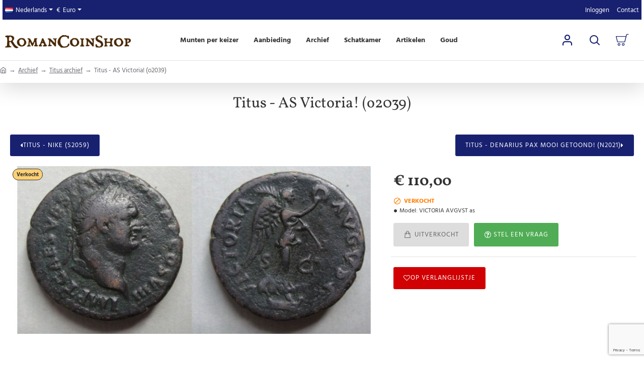

--- FILE ---
content_type: text/html; charset=utf-8
request_url: https://www.romancoinshop.com/titus-as-victoria!-(o2039)/
body_size: 104456
content:
<!DOCTYPE html><html
dir="ltr" lang="nl" class="desktop no-touchevents mac chrome chrome131 webkit oc3 store-0 is-guest skin-1 no-compare route-product-product product-4870 layout-2 desktop-header-active header-desktop-compact header-mobile-1 mobile-sticky-default search-page" data-ov="3.0.3.8" data-jv="3.2.0-rc.16-9d99e15c"><head
typeof="og:website"><meta
charset="UTF-8" /><meta
name="theme-color" content=""><meta
name="viewport" content="width=device-width, initial-scale=1, minimum-scale=1"><meta
http-equiv="X-UA-Compatible" content="IE=edge"><title>Titus - AS Victoria!  (o2039) - VICTORIA AVGVST  as | RomanCoinShop.com</title><base
href="https://www.romancoinshop.com/" /><meta
name="description" content="Titus - AS Victoria!  (o2039) - VICTORIA AVGVST  as - Titus - Denominatie: AsConditie: Fraai+ Formaat: 26 mm  Gewicht: 10.14 gram Periode: 80-81 na chr Muntplaats: Rome Muntsnede: -.- Voorzijde: IMP T CAES VESP AVG PM TRP COS VIII, gelauwerde kop naar r" /><meta
name="keywords" content="titus - as victoria!  (o2039), victoria avgvst  as, titus" /><meta
property="fb:app_id" content=""/><meta
property="og:type" content="product"/><meta
property="og:title" content="Titus - AS Victoria!  (o2039)"/><meta
property="og:url" content="https://www.romancoinshop.com/titus-as-victoria!-(o2039)/"/><meta
property="og:image" content="https://assets.romancoinshop.com/image/cache/a04/00001/o2039-titus-1-600x315h.jpg"/><meta
property="og:image:width" content="600"/><meta
property="og:image:height" content="315"/><meta
property="og:description" content="Denominatie:
AsConditie:
Fraai+
Formaat:
26 mm&nbsp;
Gewicht:
10.14 gram
Periode:
80-81&nbsp;na chr
Muntplaats:
Rome
Muntsnede:
-.-
Voorzijde:
IMP T CAES VESP AVG PM TRP COS VIII,&nbsp;gelauwerde kop naar rechts. Titus als Caesar. Imperator Titus Caesar Vespasianus &nbsp;Augustus Vader"/><meta
name="twitter:card" content="summary"/><meta
name="twitter:site" content="@"/><meta
name="twitter:title" content="Titus - AS Victoria!  (o2039)"/><meta
name="twitter:image" content="https://assets.romancoinshop.com/image/cache/a04/00001/o2039-titus-1-200x200h.jpg"/><meta
name="twitter:image:width" content="200"/><meta
name="twitter:image:height" content="200"/><meta
name="twitter:description" content="Denominatie:
AsConditie:
Fraai+
Formaat:
26 mm&nbsp;
Gewicht:
10.14 gram
Periode:
80-81&nbsp;na chr
Muntplaats:
Rome
Muntsnede:
-.-
Voorzijde:
IMP T CAES VESP AVG PM TRP COS VIII,&nbsp;gelauwerde kop naar rechts. Titus als Caesar. Imperator Titus Caesar Vespasianus &nbsp;Augustus Vader"/><link
href="catalog/view/theme/journal3/lib/font-awesome/css/font-awesome.min.css" rel="preload" as="style"/><link
href="catalog/view/theme/journal3/lib/font-awesome/css/font-awesome.min.css" rel="stylesheet" media="print" onload="this.media='all'"/><link
href="catalog/view/theme/journal3/lib/bootstrap/css/bootstrap.min.css" rel="preload" as="style"/><link
href="catalog/view/theme/journal3/lib/bootstrap/css/bootstrap.min.css" rel="stylesheet" media="print" onload="this.media='all'"/><link
href="catalog/view/theme/journal3/icons/fonts/icomoon.woff2?v=edad90b3b2" rel="preload" as="font" type="font/woff2" crossorigin="anonymous"/><link
href="https://fonts.gstatic.com/" rel="preconnect" crossorigin/><link
href="https://www.romancoinshop.com/titus-as-victoria!-(o2039)/" rel="canonical" /><link
href="https://www.romancoinshop.com/image/catalog/Random/favicon.png" rel="icon" /> <script src="https://polyfill.io/v3/polyfill.min.js?features=Object.assign%2CIntersectionObserver%2CNodeList.prototype.forEach%2CArray.prototype.forEach%2CElement.prototype.matches%2CElement.prototype.prepend" nomodule></script> <script>window['Journal'] = {"isPopup":false,"isQuickviewPopup":false,"isOptionsPopup":false,"isPhone":false,"isTablet":false,"isDesktop":true,"isTouch":false,"isAdmin":false,"isRTL":false,"admin_url":null,"filterScrollTop":false,"filterUrlValuesSeparator":",","performanceCSSDefer":true,"performanceCSSInline":true,"performanceJSDefer":false,"countdownDay":"Day","countdownHour":"Hour","countdownMin":"Min","countdownSec":"Sec","globalPageHideColumnLeftAt":1024,"globalPageHideColumnRightAt":1024,"globalCarouselSpeed":500,"globalCarouselAutoPlay":false,"globalCarouselPauseOnHover":true,"globalCarouselDelay":3000,"globalCarouselLoop":false,"scrollTop":true,"scrollToTop":false,"scrollBarWidth":10,"notificationHideAfter":99999,"stepperStatus":true,"stepperDecimals":0,"quickviewPageStyleCloudZoomStatus":true,"quickviewPageStyleAdditionalImagesCarousel":true,"quickviewPageStyleAdditionalImagesCarouselStyleSpeed":500,"quickviewPageStyleAdditionalImagesCarouselStyleAutoPlay":false,"quickviewPageStyleAdditionalImagesCarouselStylePauseOnHover":true,"quickviewPageStyleAdditionalImagesCarouselStyleDelay":3000,"quickviewPageStyleAdditionalImagesCarouselStyleLoop":false,"quickviewPageStyleAdditionalImagesHeightAdjustment":5,"quickviewPageStyleProductStockUpdate":false,"quickviewPageStylePriceUpdate":true,"quickviewPageStyleOptionsSelect":"all","quickviewPageStyleButtonsDisplay":"fixed","quickviewText":"Quickview","rippleStatus":false,"rippleSelectors":".btn","mobileHeaderAt":1024,"subcategoriesCarouselStyleSpeed":500,"subcategoriesCarouselStyleAutoPlay":false,"subcategoriesCarouselStylePauseOnHover":true,"subcategoriesCarouselStyleDelay":3000,"subcategoriesCarouselStyleLoop":false,"productPageStyleImageCarouselStyleSpeed":500,"productPageStyleImageCarouselStyleAutoPlay":false,"productPageStyleImageCarouselStylePauseOnHover":true,"productPageStyleImageCarouselStyleDelay":3000,"productPageStyleImageCarouselStyleLoop":false,"productPageStyleCloudZoomStatus":false,"productPageStyleCloudZoomPosition":"inner","productPageStyleOpenThumbInGallery":false,"productPageStyleGalleryThumbToggleStatus":false,"productPageStyleAdditionalImagesCarousel":true,"productPageStyleAdditionalImagesCarouselStyleSpeed":500,"productPageStyleAdditionalImagesCarouselStyleAutoPlay":true,"productPageStyleAdditionalImagesCarouselStylePauseOnHover":true,"productPageStyleAdditionalImagesCarouselStyleDelay":3000,"productPageStyleAdditionalImagesCarouselStyleLoop":false,"productPageStyleAdditionalImagesHeightAdjustment-hold":"","productPageStyleProductStockUpdate":false,"productPageStylePriceUpdate":true,"productPageStyleOptionsSelect":"none","infiniteScrollStatus":true,"infiniteScrollOffset":4,"infiniteScrollLoadPrev":"Vorige producten laden","infiniteScrollLoadNext":"Volgende producten laden","infiniteScrollLoading":"Laden...","infiniteScrollNoneLeft":"Einde producten in deze categorie.","checkoutUrl":"https:\/\/www.romancoinshop.com\/afrekenen\/","popup":{"m":257,"c":"5b9bccf5","o":{"showAfter":30000,"hideAfter":"","cookie":"5b9bccf5","doNotShowAgain":true,"doNotShowAgainChecked":true}},"columnsCount":0,"mobile_header_active":false,"headerMobileHeight":60,"headerMobileStickyStatus":true,"stickyMobileLayout":"default","searchStyleSearchAutoSuggestStatus":false,"searchStyleSearchAutoSuggestDescription":false,"searchStyleSearchAutoSuggestSubCategories":false,"headerMobileTopBarHeight":35,"headerMobileTopBarVisibility":true,"cartDropdown":true,"headerHeight":"","headerMainMenuFullHeight":true,"mobileMenuOn":"","headerMiniSearchDisplay":"page","stickyStatus":false,"stickyFullHomePadding":false,"stickyFullHomePaddingAll":false,"stickyAt-hold":"","stickyHeightNew":"","headerTopBarHeight":40,"topBarStatus":true,"headerType":"compact","assets":{"countdown":["catalog\/view\/theme\/journal3\/lib\/countdown\/jquery.countdown.min.js?v=9d99e15c"],"imagezoom":["catalog\/view\/theme\/journal3\/lib\/imagezoom\/imagezoom.min.css?v=9d99e15c","catalog\/view\/theme\/journal3\/lib\/imagezoom\/jquery.imagezoom.min.js?v=9d99e15c"],"fancybox":["catalog\/view\/theme\/journal3\/lib\/fancybox\/fancybox.min.css?v=9d99e15c","catalog\/view\/theme\/journal3\/lib\/fancybox\/fancybox.min.js?v=9d99e15c"],"masterslider":[],"swiper":["catalog\/view\/theme\/journal3\/lib\/swiper\/swiper.min.css?v=9d99e15c","catalog\/view\/theme\/journal3\/lib\/swiper\/swiper.min.js?v=9d99e15c"],"swiper-latest":[],"typeahead":["catalog\/view\/theme\/journal3\/lib\/typeahead\/typeahead.jquery.min.js?v=9d99e15c"],"smoothscroll":["catalog\/view\/theme\/journal3\/lib\/smoothscroll\/smoothscroll.min.js?v=9d99e15c"]}};</script> <script>!function(t,e){"object"==typeof exports&&"undefined"!=typeof module?module.exports=e():"function"==typeof define&&define.amd?define(e):t.lozad=e()}(this,function(){"use strict";var t="undefined"!=typeof document&&document.documentMode,e=function(t){return window&&window[t]},r=["data-iesrc","data-alt","data-src","data-srcset","data-background-image","data-toggle-class"],a={rootMargin:"0px",threshold:0,enableAutoReload:!1,load:function(e){if("picture"===e.nodeName.toLowerCase()){var r=e.querySelector("img"),a=!1;null===r&&(r=document.createElement("img"),a=!0),t&&e.getAttribute("data-iesrc")&&(r.src=e.getAttribute("data-iesrc")),e.getAttribute("data-alt")&&(r.alt=e.getAttribute("data-alt")),a&&e.append(r)}if("video"===e.nodeName.toLowerCase()&&!e.getAttribute("data-src")&&e.children){for(var o=e.children,i=void 0,n=0;n<=o.length-1;n++)(i=o[n].getAttribute("data-src"))&&(o[n].src=i);e.load()}e.getAttribute("data-poster")&&(e.poster=e.getAttribute("data-poster")),e.getAttribute("data-src")&&(e.src=e.getAttribute("data-src")),e.getAttribute("data-srcset")&&e.setAttribute("srcset",e.getAttribute("data-srcset"));var d=",";if(e.getAttribute("data-background-delimiter")&&(d=e.getAttribute("data-background-delimiter")),e.getAttribute("data-background-image"))e.style.backgroundImage="url('"+e.getAttribute("data-background-image").split(d).join("'),url('")+"')";else if(e.getAttribute("data-background-image-set")){var u=e.getAttribute("data-background-image-set").split(d),g=u[0].substr(0,u[0].indexOf(" "))||u[0];g=-1===g.indexOf("url(")?"url("+g+")":g,1===u.length?e.style.backgroundImage=g:e.setAttribute("style",(e.getAttribute("style")||"")+"background-image: "+g+"; background-image: -webkit-image-set("+u+"); background-image: image-set("+u+")")}e.getAttribute("data-toggle-class")&&e.classList.toggle(e.getAttribute("data-toggle-class"))},loaded:function(){}};function o(t){t.setAttribute("data-loaded",!0)}var i=function(t){return"true"===t.getAttribute("data-loaded")},n=function(t){var e=1<arguments.length&&void 0!==arguments[1]?arguments[1]:document;return t instanceof Element?[t]:t instanceof NodeList?t:e.querySelectorAll(t)};return function(){var t,d,u,g=0<arguments.length&&void 0!==arguments[0]?arguments[0]:".lozad",s=1<arguments.length&&void 0!==arguments[1]?arguments[1]:{},c=Object.assign({},a,s),l=c.root,b=c.rootMargin,f=c.threshold,m=c.enableAutoReload,A=c.load,v=c.loaded,h=void 0,p=void 0;e("IntersectionObserver")&&(h=new IntersectionObserver((t=A,d=v,function(e,r){e.forEach(function(e){(0<e.intersectionRatio||e.isIntersecting)&&(r.unobserve(e.target),i(e.target)||(t(e.target),o(e.target),d(e.target)))})}),{root:l,rootMargin:b,threshold:f})),e("MutationObserver")&&m&&(p=new MutationObserver((u=A,function(t){t.forEach(function(t){i(t.target)&&"attributes"===t.type&&-1<r.indexOf(t.attributeName)&&u(t.target)})})));for(var k,y=n(g,l),w=0;w<y.length;w++)(k=y[w]).getAttribute("data-placeholder-background")&&(k.style.background=k.getAttribute("data-placeholder-background"));return{observe:function(){for(var t=n(g,l),e=0;e<t.length;e++)i(t[e])||(h?(p&&m&&p.observe(t[e],{subtree:!0,attributes:!0,attributeFilter:r}),h.observe(t[e])):(A(t[e]),o(t[e]),v(t[e])))},triggerLoad:function(t){i(t)||(A(t),o(t),v(t))},observer:h,mutationObserver:p}}});</script> <script>loadjs=function(){var h=function(){},c={},u={},f={};function o(e,n){if(e){var r=f[e];if(u[e]=n,r)for(;r.length;)r[0](e,n),r.splice(0,1)}}function l(e,n){e.call&&(e={success:e}),n.length?(e.error||h)(n):(e.success||h)(e)}function d(r,t,s,i){var c,o,e=document,n=s.async,u=(s.numRetries||0)+1,f=s.before||h,l=r.replace(/[\?|#].*$/,""),a=r.replace(/^(css|img)!/,"");i=i||0,/(^css!|\.css$)/.test(l)?((o=e.createElement("link")).rel="stylesheet",o.href=a,(c="hideFocus"in o)&&o.relList&&(c=0,o.rel="preload",o.as="style")):/(^img!|\.(png|gif|jpg|svg|webp)$)/.test(l)?(o=e.createElement("img")).src=a:((o=e.createElement("script")).src=r,o.async=void 0===n||n),!(o.onload=o.onerror=o.onbeforeload=function(e){var n=e.type[0];if(c)try{o.sheet.cssText.length||(n="e")}catch(e){18!=e.code&&(n="e")}if("e"==n){if((i+=1)<u)return d(r,t,s,i)}else if("preload"==o.rel&&"style"==o.as)return o.rel="stylesheet";t(r,n,e.defaultPrevented)})!==f(r,o)&&e.head.appendChild(o)}function r(e,n,r){var t,s;if(n&&n.trim&&(t=n),s=(t?r:n)||{},t){if(t in c)throw"LoadJS";c[t]=!0}function i(n,r){!function(e,t,n){var r,s,i=(e=e.push?e:[e]).length,c=i,o=[];for(r=function(e,n,r){if("e"==n&&o.push(e),"b"==n){if(!r)return;o.push(e)}--i||t(o)},s=0;s<c;s++)d(e[s],r,n)}(e,function(e){l(s,e),n&&l({success:n,error:r},e),o(t,e)},s)}if(s.returnPromise)return new Promise(i);i()}return r.ready=function(e,n){return function(e,r){e=e.push?e:[e];var n,t,s,i=[],c=e.length,o=c;for(n=function(e,n){n.length&&i.push(e),--o||r(i)};c--;)t=e[c],(s=u[t])?n(t,s):(f[t]=f[t]||[]).push(n)}(e,function(e){l(n,e)}),r},r.done=function(e){o(e,[])},r.reset=function(){c={},u={},f={}},r.isDefined=function(e){return e in c},r}();</script> <script>(function () {
	const documentClassList = document.documentElement.classList;

	// touchevents
	if (Journal['isDesktop'] && (('ontouchstart' in window) || (navigator.maxTouchPoints > 0) || (navigator.msMaxTouchPoints > 0))) {
		let timeout;

		document.addEventListener('touchstart', function () {
			if (timeout) {
				clearTimeout(timeout);
			}

			Journal['isTouch'] = true;

			documentClassList.remove('no-touchevents');
			documentClassList.add('touchevents');

			timeout = setTimeout(function () {
				Journal['isTouch'] = false;

				documentClassList.add('no-touchevents');
				documentClassList.remove('touchevents');
			}, 400);
		});
	}

	// flexbox gap
	if (!(function () {
		// create flex container with row-gap set
		const flex = document.createElement('div');
		flex.style.display = 'flex';
		flex.style.flexDirection = 'column';
		flex.style.rowGap = '1px';

		// create two elements inside it
		flex.appendChild(document.createElement('div'));
		flex.appendChild(document.createElement('div'));

		// append to the DOM (needed to obtain scrollHeight)
		document.documentElement.appendChild(flex);

		const isSupported = flex.scrollHeight === 1; // flex container should be 1px high from the row-gap

		flex.parentNode.removeChild(flex);

		return isSupported;
	})()) {
		documentClassList.add('no-flexbox-gap');
	}

	// delegate event
	document.addDelegatedEventListener = function (eventName, elementSelector, handler) {
		document.addEventListener(eventName, function (e) {
			// loop parent nodes from the target to the delegation node
			for (let target = e.target; target && target !== this; target = target.parentNode) {
				if (target.matches(elementSelector)) {
					handler.call(target, e);
					break;
				}
			}
		}, false);
	}

	// detect ipads
	if (Journal['isDesktop'] && documentClassList.contains('safari') && !documentClassList.contains('ipad') && navigator.maxTouchPoints && navigator.maxTouchPoints > 2) {
		window.fetch('index.php?route=journal3/journal3/device_detect', {
			method: 'POST',
			body: 'device=ipad',
			headers: {
				'Content-Type': 'application/x-www-form-urlencoded'
			}
		}).then(function (data) {
			return data.json();
		}).then(function (data) {
			if (data.response.reload) {
				window.location.reload();
			}
		});
	}

	// j-editor
	if (Journal['isDesktop']) {
		if (window.localStorage.getItem('j-editor') !== 'hidden') {
			documentClassList.add('admin-bar-visible');
		}
	}
})();

(function () {
	if (Journal['isPopup']) {
		return;
	}

	const documentClassList = document.documentElement.classList;

	// move cart content on mobile headers
	if (Journal['mobile_header_active'] || !Journal['cartDropdown']) {
		document.addEventListener('DOMContentLoaded', function () {
			const wrapper = document.querySelector('.mobile-cart-content-wrapper');
			const cart_content = document.querySelector('.cart-content > ul');
			const cart = document.querySelector('#cart');

			if (wrapper && cart_content) {
				wrapper.appendChild(cart_content);
				cart.classList.remove('dropdown');
				const trigger = document.querySelector('#cart > a');
				trigger.removeAttribute('data-toggle');
				trigger.setAttribute('data-off-canvas', 'mobile-cart-content-container');
			}
		});
	}

	// move elements on small screens
	if (Journal['mobile_header_active']) {
		return;
	}

	const wrappers = ['search', 'cart', 'logo', 'language', 'currency'];
	const mobileHeaderMedia = window.matchMedia('(max-width: ' + Math.max(parseInt(Journal['mobileHeaderAt'], 10), 540) + 'px)');

	function callback() {
		const event = document.createEvent('CustomEvent');

		if (mobileHeaderMedia.matches) {
			mobileClasses();
			mobileHeader();
			mobileCart();

			event.initEvent('JournalMobileHeaderActive');
		} else {
			desktopClasses();
			desktopHeader();
			desktopCart();

			event.initEvent('JournalDesktopHeaderActive');
		}

		document.dispatchEvent(event);
	}

	mobileHeaderMedia.addListener(callback);

	if (mobileHeaderMedia.matches) {
		mobileClasses();
	}

	if (mobileHeaderMedia.matches) {
		document.addEventListener('DOMContentLoaded', function () {
			callback();
		});
	}

	function mobileClasses() {
		documentClassList.add('mobile-header-active');
		documentClassList.remove('desktop-header-active');
	}

	function desktopClasses() {
		documentClassList.add('desktop-header-active');
		documentClassList.remove('mobile-header-active');
	}

	function mobileHeader() {
		Object.keys(wrappers).forEach(function (k) {
			const element = document.querySelector('#' + wrappers[k]);
			const wrapper = document.querySelector('.mobile-' + wrappers[k] + '-wrapper');

			if (element && wrapper) {
				wrapper.appendChild(element);
			}
		});

		const search = document.querySelector('#search');
		const cart = document.querySelector('#cart');

		if (search && (Journal['searchStyle'] === 'full')) {
			search.classList.remove('full-search');
			search.classList.add('mini-search');
		}

		if (cart && (Journal['cartStyle'] === 'full')) {
			cart.classList.remove('full-cart');
			cart.classList.add('mini-cart');
		}

		if (cart && Journal['cartDropdown']) {
			cart.classList.remove('dropdown');
			const trigger = document.querySelector('#cart > a');
			trigger.removeAttribute('data-toggle');
			trigger.setAttribute('data-off-canvas', 'mobile-cart-content-container');
		}
	}

	function desktopHeader() {
		Object.keys(wrappers).forEach(function (k) {
			const element = document.querySelector('#' + wrappers[k]);
			const wrapper = document.querySelector('.desktop-' + wrappers[k] + '-wrapper');

			if (element && wrapper) {
				wrapper.appendChild(element);
			}
		});

		const search = document.querySelector('#search');
		const cart = document.querySelector('#cart');

		if (search && (Journal['searchStyle'] === 'full')) {
			search.classList.remove('mini-search');
			search.classList.add('full-search');
		}

		if (cart && (Journal['cartStyle'] === 'full')) {
			cart.classList.remove('mini-cart');
			cart.classList.add('full-cart');
		}

		if (cart && Journal['cartDropdown']) {
			cart.classList.add('dropdown');
			const trigger = document.querySelector('#cart > a');
			trigger.setAttribute('data-toggle', 'dropdown');
			trigger.removeAttribute('data-off-canvas');
		}

		documentClassList.remove('mobile-cart-content-container-open');
		documentClassList.remove('mobile-main-menu-container-open');
		documentClassList.remove('mobile-filter-container-open');
		documentClassList.remove('mobile-overlay');
	}

	function mobileCart() {
		const wrapper = document.querySelector('.mobile-cart-content-wrapper');
		const cart_content = document.querySelector('.cart-content > ul');

		if (wrapper && cart_content) {
			wrapper.appendChild(cart_content);
		}
	}

	function desktopCart() {
		const wrapper = document.querySelector('#cart-content');
		const cart_content = document.querySelector('.mobile-cart-content-wrapper > ul');

		if (wrapper && cart_content) {
			wrapper.appendChild(cart_content);
		}
	}

})();

(function () {
	if (Journal['isPopup']) {
		return;
	}

	const documentClassList = document.documentElement.classList;

	const mobileMenuMedia = window.matchMedia('(max-width: ' + Math.max(parseInt(Journal['mobileMenuOn'], 10), 540) + 'px)');

	function callback() {
		if (mobileMenuMedia.matches) {
			const wrapper = document.querySelector('.desktop-mobile-main-menu-wrapper');
			const content = document.querySelector('#main-menu');

			if (wrapper && content) {
				wrapper.appendChild(content);

				content.querySelectorAll('template').forEach(function (element) {
					Journal.template(element);
				});

				Journal.lazy();

				content.querySelectorAll('.main-menu .dropdown-toggle').forEach(function (element) {
					element.classList.remove('dropdown-toggle');
					element.classList.add('collapse-toggle');
					element.removeAttribute('data-toggle');
				});

				content.querySelectorAll('.main-menu .dropdown-menu').forEach(function (element) {
					element.classList.remove('dropdown-menu');
					element.classList.remove('j-dropdown');
					element.classList.add('collapse');
				});

				content.classList.add('accordion-menu');
			}

			documentClassList.add('mobile-menu-active');
		} else {
			const wrapper = document.querySelector('.desktop-main-menu-wrapper');
			const content = document.querySelector('#main-menu');

			if (wrapper && content) {
				wrapper.insertBefore(content, document.querySelector('#main-menu-2'));

				content.querySelectorAll('.main-menu .collapse-toggle').forEach(function (element) {
					element.classList.add('dropdown-toggle');
					element.classList.remove('collapse-toggle');
					element.setAttribute('data-toggle', 'dropdown-hover');
				});

				content.querySelectorAll('.main-menu .collapse').forEach(function (element) {
					element.classList.add('dropdown-menu');
					element.classList.add('j-dropdown');
					element.classList.remove('collapse');
				});

				content.classList.remove('accordion-menu');
			}

			documentClassList.remove('mobile-menu-active');
			documentClassList.remove('desktop-mobile-main-menu-container-open');
			documentClassList.remove('mobile-overlay');
		}
	}

	mobileMenuMedia.addListener(callback);

	if (mobileMenuMedia.matches) {
		documentClassList.add('mobile-menu-active');
	}

	if (mobileMenuMedia.matches) {
		document.addEventListener('DOMContentLoaded', function () {
			callback();
		});
	}
})();

(function () {
	if (Journal['isPopup']) {
		return;
	}

	const documentClassList = document.documentElement.classList;

	Journal['globalPageHideColumnLeftAt'] = Math.max(+Journal['globalPageHideColumnLeftAt'] || 0, 100);
	Journal['globalPageHideColumnRightAt'] = Math.max(+Journal['globalPageHideColumnRightAt'] || 0, 100);

	const columnMedias = {
		left: window.matchMedia('(max-width: ' + Journal['globalPageHideColumnLeftAt'] + 'px)'),
		right: window.matchMedia('(max-width: ' + Journal['globalPageHideColumnRightAt'] + 'px)')
	}

	function callback() {
		Object.keys(columnMedias).forEach(function (key) {
			if (columnMedias[key].matches) {
				documentClassList.add(key + '-column-disabled');
				mobileFilter(key);
			} else {
				documentClassList.remove(key + '-column-disabled');
				desktopFilter(key);
			}
		});
	}

	Object.keys(columnMedias).forEach(function (key) {
		if (columnMedias[key].matches) {
			documentClassList.add(key + '-column-disabled');
		}

		columnMedias[key].addListener(callback);
	});

	document.addEventListener('DOMContentLoaded', function () {
		callback();
	});

	function mobileFilter(column) {
		const element = document.querySelector('#column-' + column + ' #filter');
		const wrapper = document.querySelector('.mobile-filter-wrapper');

		if (element && wrapper) {
			documentClassList.add('mobile-filter-active');
			wrapper.appendChild(element);
		}
	}

	function desktopFilter(column) {
		const element = document.querySelector('#filter');
		const wrapper = document.querySelector('#column-' + column + ' .desktop-filter-wrapper');

		if (element && wrapper) {
			documentClassList.remove('mobile-filter-active');
			documentClassList.remove('mobile-filter-container-open');
			wrapper.appendChild(element);
		}
	}
})();

(function () {
	const style = document.createElement('style');
	const documentClassList = document.documentElement.classList;

	document.head.appendChild(style);

	// popup
	if (Journal['popup']) {
		if (localStorage.getItem('p-' + Journal['popup']['c'])) {
			document.addEventListener('DOMContentLoaded', function () {
				document.querySelector('.popup-wrapper').remove();
			});
		} else {
			if (Journal['popup']['o']['showAfter']) {
				setTimeout(function () {
					documentClassList.add('popup-open', 'popup-center');
				}, Journal['popup']['o']['showAfter']);
			} else {
				documentClassList.add('popup-open', 'popup-center');
			}

			if (Journal['popup']['o']['hideAfter']) {
				setTimeout(function () {
					documentClassList.remove('popup-open', 'popup-center');
				}, Journal['popup']['o']['hideAfter']);
			}
		}
	}

	document.addEventListener('click', function (e) {
		if (e.target.matches('.popup-close, .popup-bg-closable, .btn-popup:not([href])')) {
			const $popup_wrapper = document.querySelector('.popup-wrapper');
			const $checkbox = document.querySelector('.popup-wrapper .popup-footer input[type="checkbox"]');
			const options = $popup_wrapper.dataset.options ? JSON.parse($popup_wrapper.dataset.options) : null;

			if ($checkbox && options && options.cookie) {
				if ($checkbox.checked) {
					localStorage.setItem('p-' + options.cookie, '1');
				} else {
					localStorage.removeItem('p-' + options.cookie);
				}
			}

			documentClassList.remove('popup-open', 'popup-center', 'popup-iframe-loaded');

			setTimeout(function () {
				$popup_wrapper.remove();
			}, 500);
		}
	});

	document.addEventListener('keydown', function (e) {
		if (e.key === 'Escape') {
			const $popup_wrapper = document.querySelector('.popup-wrapper');
			const $checkbox = document.querySelector('.popup-wrapper .popup-footer input[type="checkbox"]');
			const options = $popup_wrapper.dataset.options ? JSON.parse($popup_wrapper.dataset.options) : null;

			if ($checkbox && options && options.cookie) {
				if ($checkbox.checked) {
					localStorage.setItem('p-' + options.cookie, '1');
				} else {
					localStorage.removeItem('p-' + options.cookie);
				}
			}

			documentClassList.remove('popup-open', 'popup-center');

			setTimeout(function () {
				$popup_wrapper.remove();
			}, 500);
		}
	});

	// notification
	if (Journal['notification']) {
		if (localStorage.getItem('n-' + Journal['notification']['c'])) {
			style.sheet.insertRule('.module-notification-' + Journal['notification']['m'] + '{ display:none !important }');
		}
	}

	document.addEventListener('click', function (e) {
		if (e.target.matches('.notification-close')) {
			const $this = $(e.target);
			const height = $this.parent().outerHeight();

			$this.parent().next('div').css('margin-top', -height);

			$('.removed').removeClass('removed');

			$this.parent().addClass('fade-out').on('transitionend MSTransitionEnd webkitTransitionEnd oTransitionEnd', function () {
				$(this).next('div').addClass('removed').css('margin-top', '');
				$(this).remove();
			});

			if (e.target.parentNode.classList.contains('module-notification')) {
				localStorage.setItem('n-' + Journal['notification']['c'], '1');
			}
		}
	});

	// header notice
	if (Journal['header_notice']) {
		if (localStorage.getItem('hn-' + Journal['header_notice']['c'])) {
			style.sheet.insertRule('.module-header_notice-' + Journal['header_notice']['m'] + '{ display:none !important }');
		}
	}

	document.addDelegatedEventListener('click', '.header-notice-close-button button', function (e) {
		const $el = this.closest('.module-header_notice');
		const options = JSON.parse($el.dataset.options || '{}');

		if (options['cookie']) {
			localStorage.setItem('hn-' + options['cookie'], '1');
		}

		$el.style.height = $el.offsetHeight + 'px';
		$el.style.transitionProperty = 'height';
		$el.style.transitionDuration = parseInt(Journal['header_notice']['o']['duration']) + 'ms';
		$el.style.transitionTimingFunction = Journal['header_notice']['o']['ease'];

		$el.getClientRects();

		$el.style.height = 0;
	});

	// layout notice
	if (Journal['layout_notice']) {
		if (localStorage.getItem('ln-' + Journal['layout_notice']['c'])) {
			style.sheet.insertRule('.module-layout_notice-' + Journal['layout_notice']['m'] + '{ display:none !important }');
		}
	}

	document.addDelegatedEventListener('click', '.layout-notice-close-button button', function (e) {
		const $el = this.closest('.module-layout_notice');
		const options = JSON.parse($el.dataset.options || '{}');

		if (options['cookie']) {
			localStorage.setItem('ln-' + options['cookie'], '1');
		}

		$el.style.height = $el.offsetHeight + 'px';
		$el.style.transitionProperty = 'height';
		$el.style.transitionDuration = parseInt(Journal['layout_notice']['o']['duration']) + 'ms';
		$el.style.transitionTimingFunction = Journal['layout_notice']['o']['ease'];

		$el.getClientRects();

		$el.style.height = 0;
	});
})();

(function () {
	// load
	Journal.load = function (urls, bundle, success) {
		if (loadjs.isDefined(bundle)) {
			loadjs.ready(bundle, {
				success: success
			});
		} else {
			loadjs(urls, bundle, {
				async: false,
				before: function (path, el) {
					document.head.prepend(el);
					return false;
				},
				success: success
			});
		}
	};

	// lazy
	Journal.lazy = function (name, selector, options) {
		window['__journal_lazy'] = window['__journal_lazy'] || {};

		if (arguments.length) {
			window['__journal_lazy'][name] = lozad(selector, options);
			window['__journal_lazy'][name].observe();
		} else {
			Object.entries(window['__journal_lazy']).forEach(function (entry) {
				entry[1].observe();
			});
		}
	};

	// template
	Journal.template = function (el) {
		const div = document.createElement('div');

		div.innerHTML = el.innerHTML;

		for (let i = 0; i < el.attributes.length; i++) {
			div.setAttribute(el.attributes[i].name, el.attributes[i].value);
		}

		el.parentNode.replaceChild(div, el);

		div.querySelectorAll('template').forEach(function (el) {
			Journal.template(el);
		});
	};
})();

(function () {
	const classList = document.documentElement.classList;

	// sticky position
	let stickyPos = 0;

	function updateStickyPos() {

		if (classList.contains('desktop-header-active')) {
			//Mega menu item height for dropdown offset
			if (!Journal['headerMainMenuFullHeight']) {
				const megaMenu = document.querySelector('.main-menu-item.mega-menu');

				if (megaMenu) {
					megaMenu.style.setProperty('--item-height', megaMenu.offsetHeight);
				}
			}
			if (classList.contains('sticky-default')) {
				stickyPos = document.querySelector('.top-bar').offsetHeight;
			} else if (classList.contains('sticky-menu')) {
				stickyPos = document.querySelector('.top-bar').offsetHeight + document.querySelector('.mid-bar').offsetHeight;
			}
		} else {
			stickyPos = document.querySelector('.mobile-top-bar').offsetHeight;
		}
	}

	if (Journal['stickyStatus']) {
		document.addEventListener('JournalDesktopHeaderActive', function (e) {
			updateStickyPos();
		});

		document.addEventListener('JournalMobileHeaderActive', function (e) {
			updateStickyPos();
		});

		document.addEventListener('DOMContentLoaded', function () {
			updateStickyPos();
		});
	}

	// scroll direction + sticky header class
	let scrollY = window.scrollY;
	let scrollDirection = '';

	document.addEventListener('scroll', function () {
		// scroll direction
		let currentDirection = '';

		if (window.scrollY > 0 && window.scrollY > scrollY) {
			currentDirection = 'down';
		} else if (window.scrollY >= (document.body.clientHeight - window.innerHeight)) {
			currentDirection = 'down';
		} else {
			currentDirection = 'up';
		}

		if (currentDirection !== scrollDirection) {
			document.documentElement.setAttribute('data-scroll', currentDirection);
		}

		// mac scroll always fix
		if (classList.contains('mac') && window.innerWidth > window.document.body.clientWidth && scrollY > 0) {
			classList.add('mac-scroll');
		}

		// sticky class
		if (Journal['stickyStatus']) {
			const stickyClass = classList.contains('desktop-header-active') ? 'header-sticky' : 'mobile-sticky';

			if (window.scrollY > stickyPos) {
				classList.add(stickyClass);
			} else {
				classList.remove(stickyClass);
			}
		}

		scrollY = window.scrollY;
		scrollDirection = currentDirection;

		//document.documentElement.style.setProperty('--body-scroll', scrollY + 'px');

	});

	document.addEventListener('DOMContentLoaded', function () {
		if (classList.contains('mac') && window.innerWidth > window.document.body.clientWidth) {
			classList.add('mac-scroll');
		}
	});
})();

(function () {
	if (Journal['isPopup']) {
		return;
	}

	Journal.tableScroll = function () {
		document.querySelectorAll('.table-responsive').forEach(function (el) {
			if (el.scrollWidth > el.clientWidth) {
				el.classList.add('table-scroll');
			} else {
				el.classList.remove('table-scroll');
			}
		});
	}

	window.addEventListener('resize', Journal['tableScroll']);
	document.addEventListener('DOMContentLoaded', Journal['tableScroll']);
})();</script> <script>performance.mark('css');</script> <style data-id="icons">@font-face{font-family:'icomoon';src:url('catalog/view/theme/journal3/icons/fonts/icomoon.woff2?v=edad90b3b2') format('woff2'),url('catalog/view/theme/journal3/icons/fonts/icomoon.woff?v=edad90b3b2') format('woff'),url('catalog/view/theme/journal3/icons/fonts/icomoon.ttf?v=edad90b3b2') format('truetype'),url('catalog/view/theme/journal3/icons/fonts/icomoon.svg?v=edad90b3b2') format('svg');font-weight:400;font-style:normal;font-display:block}.icon{font-family:'icomoon' !important;speak:never;font-style:normal;font-weight:400;font-variant:normal;text-transform:none;line-height:1;-webkit-font-smoothing:antialiased;-moz-osx-font-smoothing:grayscale}</style><style data-id="355e599622c671dc26273251e9366386.css">/* src: catalog/view/theme/journal3/lib/font-awesome/css/font-awesome-critical.min.css */
/*!
 *  Font Awesome 4.7.0 by @davegandy - http://fontawesome.io - @fontawesome
 *  License - http://fontawesome.io/license (Font: SIL OFL 1.1, CSS: MIT License)
 */
@font-face{font-family:'FontAwesome';src:url('/catalog/view/theme/journal3/lib/font-awesome/fonts/fontawesome-webfont.eot?v=4.7.0');src:url('/catalog/view/theme/journal3/lib/font-awesome/fonts/fontawesome-webfont.eot?#iefix&v=4.7.0') format('embedded-opentype'),url('/catalog/view/theme/journal3/lib/font-awesome/fonts/fontawesome-webfont.woff2?v=4.7.0') format('woff2'),url('/catalog/view/theme/journal3/lib/font-awesome/fonts/fontawesome-webfont.woff?v=4.7.0') format('woff'),url('/catalog/view/theme/journal3/lib/font-awesome/fonts/fontawesome-webfont.ttf?v=4.7.0') format('truetype'),url('/catalog/view/theme/journal3/lib/font-awesome/fonts/fontawesome-webfont.svg?v=4.7.0#fontawesomeregular') format('svg');font-weight:400;font-display:block;font-style:normal}.fa{display:inline-block;font:normal normal normal 14px/1 FontAwesome;font-size:inherit;text-rendering:auto;-webkit-font-smoothing:antialiased;-moz-osx-font-smoothing:grayscale}.pull-right{float:right}.pull-left{float:left}.fa.pull-left{margin-right:.3em}.fa.pull-right{margin-left:.3em}.fa-spin{-webkit-animation:fa-spin 2s infinite linear;animation:fa-spin 2s infinite linear}@keyframes fa-spin{0%{-webkit-transform:rotate(0deg);transform:rotate(0deg)}100%{-webkit-transform:rotate(359deg);transform:rotate(359deg)}}.fa-stack{position:relative;display:inline-block;width:2em;height:2em;line-height:2em;vertical-align:middle}.fa-stack-1x,.fa-stack-2x{position:absolute;left:0;width:100%;text-align:center}.fa-stack-1x{line-height:inherit}.fa-stack-2x{font-size:2em}.fa-search:before{content:"\f002"}.fa-star:before{content:"\f005"}.fa-star-o:before{content:"\f006"}.fa-times:before{content:"\f00d"}.fa-refresh:before{content:"\f021"}.fa-pencil:before{content:"\f040"}.fa-map-marker:before{content:"\f041"}.fa-times-circle:before{content:"\f057"}.fa-check-circle:before{content:"\f058"}.fa-info-circle:before{content:"\f05a"}.fa-plus:before{content:"\f067"}.fa-exclamation-circle:before{content:"\f06a"}.fa-eye:before{content:"\f06e"}.fa-calendar:before{content:"\f073"}.fa-shopping-cart:before{content:"\f07a"}.fa-upload:before{content:"\f093"}.fa-caret-down:before{content:"\f0d7"}.fa-cloud-download:before{content:"\f0ed"}.fa-angle-up:before{content:"\f106"}.fa-angle-down:before{content:"\f107"}.fa-spinner:before{content:"\f110"}.fa-reply:before{content:"\f112"}.fa-circle-o-notch:before{content:"\f1ce"}.sr-only{position:absolute;width:1px;height:1px;padding:0;margin:-1px;overflow:hidden;clip:rect(0,0,0,0);border:0}
/* src: catalog/view/theme/journal3/lib/bootstrap/css/bootstrap-critical.min.css */
/*!
 * Bootstrap v3.4.1 (https://getbootstrap.com/)
 * Copyright 2011-2019 Twitter, Inc.
 * Licensed under MIT (https://github.com/twbs/bootstrap/blob/master/LICENSE)
 */
/*! normalize.css v3.0.3 | MIT License | github.com/necolas/normalize.css */
html{font-family:sans-serif;-ms-text-size-adjust:100%;-webkit-text-size-adjust:100%}body{margin:0}aside,details,figcaption,figure,footer,header,menu,nav,summary{display:block}video{display:inline-block;vertical-align:baseline}[hidden],template{display:none}a{background-color:transparent}a:active,a:hover{outline:0}b,strong{font-weight:700}h1{font-size:2em;margin:.67em 0}mark{background:#ff0;color:#000}small{font-size:80%}sub{font-size:75%;line-height:0;position:relative;vertical-align:baseline}sub{bottom:-.25em}img{border:0}svg:not(:root){overflow:hidden}figure{margin:1em 40px}code{font-family:monospace,monospace;font-size:1em}button,input,select,textarea{color:inherit;font:inherit;margin:0}button{overflow:visible}button,select{text-transform:none}button,html input[type=button],input[type=reset],input[type=submit]{-webkit-appearance:button;cursor:pointer}button[disabled],html input[disabled]{cursor:default}button::-moz-focus-inner,input::-moz-focus-inner{border:0;padding:0}input{line-height:normal}input[type=checkbox],input[type=radio]{-webkit-box-sizing:border-box;-moz-box-sizing:border-box;box-sizing:border-box;padding:0}input[type=search]{-webkit-appearance:textfield;-webkit-box-sizing:content-box;-moz-box-sizing:content-box;box-sizing:content-box}input[type=search]::-webkit-search-cancel-button,input[type=search]::-webkit-search-decoration{-webkit-appearance:none}fieldset{border:1px solid silver;margin:0 2px;padding:.35em .625em .75em}legend{border:0;padding:0}textarea{overflow:auto}table{border-collapse:collapse;border-spacing:0}td{padding:0}
/*! Source: https://github.com/h5bp/html5-boilerplate/blob/master/src/css/main.css */
@media print{*{color:#000!important;text-shadow:none!important;background:0 0!important;-webkit-box-shadow:none!important;box-shadow:none!important}a,a:visited{text-decoration:underline}a[href]:after{content:" (" attr(href) ")"}blockquote{border:1px solid #999;page-break-inside:avoid}thead{display:table-header-group}img,tr{page-break-inside:avoid}img{max-width:100%!important}h2,h3,p{orphans:3;widows:3}h2,h3{page-break-after:avoid}.label{border:1px solid #000}.table{border-collapse:collapse!important}.table td{background-color:#fff!important}.table-bordered td{border:1px solid #ddd!important}}@font-face{font-family:"Glyphicons Halflings";src:url(/catalog/view/theme/journal3/lib/bootstrap/fonts/glyphicons-halflings-regular.eot);src:url(/catalog/view/theme/journal3/lib/bootstrap/fonts/glyphicons-halflings-regular.eot?#iefix) format("embedded-opentype"),url(/catalog/view/theme/journal3/lib/bootstrap/fonts/glyphicons-halflings-regular.woff2) format("woff2"),url(/catalog/view/theme/journal3/lib/bootstrap/fonts/glyphicons-halflings-regular.woff) format("woff"),url(/catalog/view/theme/journal3/lib/bootstrap/fonts/glyphicons-halflings-regular.ttf) format("truetype"),url(/catalog/view/theme/journal3/lib/bootstrap/fonts/glyphicons-halflings-regular.svg#glyphicons_halflingsregular) format("svg")}*{-webkit-box-sizing:border-box;-moz-box-sizing:border-box;box-sizing:border-box}html{font-size:10px;-webkit-tap-highlight-color:rgba(0,0,0,0)}body{font-family:"Helvetica Neue",Helvetica,Arial,sans-serif;font-size:14px;line-height:1.42857143;color:#333;background-color:#fff}button,input,select,textarea{font-family:inherit;font-size:inherit;line-height:inherit}a{color:#337ab7;text-decoration:none}a:focus,a:hover{color:#23527c;text-decoration:underline}a:focus{outline:5px auto -webkit-focus-ring-color;outline-offset:-2px}figure{margin:0}img{vertical-align:middle}.img-responsive{display:block;max-width:100%;height:auto}.img-thumbnail{padding:4px;line-height:1.42857143;background-color:#fff;border:1px solid #ddd;border-radius:4px;-webkit-transition:all .2s ease-in-out;-o-transition:all .2s ease-in-out;transition:all .2s ease-in-out;display:inline-block;max-width:100%;height:auto}.sr-only{position:absolute;width:1px;height:1px;padding:0;margin:-1px;overflow:hidden;clip:rect(0,0,0,0);border:0}[role=button]{cursor:pointer}.h1,.h2,.h3,.h4,.h5,h1,h2,h3,h4,h5{font-family:inherit;font-weight:500;line-height:1.1;color:inherit}.h1 .small,.h1 small,.h2 .small,.h2 small,.h3 .small,.h3 small,.h4 .small,.h4 small,.h5 .small,.h5 small,h1 .small,h1 small,h2 .small,h2 small,h3 .small,h3 small,h4 .small,h4 small,h5 .small,h5 small{font-weight:400;line-height:1;color:#777}.h1,.h2,.h3,h1,h2,h3{margin-top:20px;margin-bottom:10px}.h1 .small,.h1 small,.h2 .small,.h2 small,.h3 .small,.h3 small,h1 .small,h1 small,h2 .small,h2 small,h3 .small,h3 small{font-size:65%}.h4,.h5,h4,h5{margin-top:10px;margin-bottom:10px}.h4 .small,.h4 small,.h5 .small,.h5 small,h4 .small,h4 small,h5 .small,h5 small{font-size:75%}.h1,h1{font-size:36px}.h2,h2{font-size:30px}.h3,h3{font-size:24px}.h4,h4{font-size:18px}.h5,h5{font-size:14px}p{margin:0 0 10px}.small,small{font-size:85%}.mark,mark{padding:.2em;background-color:#fcf8e3}.text-left{text-align:left}.text-right{text-align:right}.text-center{text-align:center}.text-success{color:#3c763d}a.text-success:focus,a.text-success:hover{color:#2b542c}.text-danger{color:#a94442}a.text-danger:focus,a.text-danger:hover{color:#843534}ul{margin-top:0;margin-bottom:10px}ul ul{margin-bottom:0}.list-unstyled{padding-left:0;list-style:none}blockquote{padding:10px 20px;margin:0 0 20px;font-size:17.5px;border-left:5px solid #eee}blockquote p:last-child,blockquote ul:last-child{margin-bottom:0}blockquote .small,blockquote footer,blockquote small{display:block;font-size:80%;line-height:1.42857143;color:#777}blockquote .small:before,blockquote footer:before,blockquote small:before{content:"\2014 \00A0"}blockquote.pull-right{padding-right:15px;padding-left:0;text-align:right;border-right:5px solid #eee;border-left:0}blockquote.pull-right .small:before,blockquote.pull-right footer:before,blockquote.pull-right small:before{content:""}blockquote.pull-right .small:after,blockquote.pull-right footer:after,blockquote.pull-right small:after{content:"\00A0 \2014"}address{margin-bottom:20px;font-style:normal;line-height:1.42857143}code{font-family:Menlo,Monaco,Consolas,"Courier New",monospace}code{padding:2px 4px;font-size:90%;color:#c7254e;background-color:#f9f2f4;border-radius:4px}.container{padding-right:15px;padding-left:15px;margin-right:auto;margin-left:auto}@media (min-width:768px){.container{width:750px}}@media (min-width:992px){.container{width:970px}}@media (min-width:1200px){.container{width:1170px}}.row{margin-right:-15px;margin-left:-15px}.col-sm-10,.col-sm-12,.col-sm-2,.col-sm-3,.col-sm-6,.col-sm-9{position:relative;min-height:1px;padding-right:15px;padding-left:15px}@media (min-width:768px){.col-sm-10,.col-sm-12,.col-sm-2,.col-sm-3,.col-sm-6,.col-sm-9{float:left}.col-sm-12{width:100%}.col-sm-10{width:83.33333333%}.col-sm-9{width:75%}.col-sm-6{width:50%}.col-sm-3{width:25%}.col-sm-2{width:16.66666667%}}table{background-color:transparent}table col[class*=col-]{position:static;display:table-column;float:none}table td[class*=col-]{position:static;display:table-cell;float:none}caption{padding-top:8px;padding-bottom:8px;color:#777;text-align:left}.table{width:100%;max-width:100%;margin-bottom:20px}.table>tbody>tr>td,.table>tfoot>tr>td,.table>thead>tr>td{padding:8px;line-height:1.42857143;vertical-align:top;border-top:1px solid #ddd}.table>caption+thead>tr:first-child>td,.table>thead:first-child>tr:first-child>td{border-top:0}.table>tbody+tbody{border-top:2px solid #ddd}.table .table{background-color:#fff}.table-bordered{border:1px solid #ddd}.table-bordered>tbody>tr>td,.table-bordered>tfoot>tr>td,.table-bordered>thead>tr>td{border:1px solid #ddd}.table-bordered>thead>tr>td{border-bottom-width:2px}.table-striped>tbody>tr:nth-of-type(odd){background-color:#f9f9f9}.table-hover>tbody>tr:hover{background-color:#f5f5f5}.table>tbody>tr.active>td,.table>tbody>tr>td.active,.table>tfoot>tr.active>td,.table>tfoot>tr>td.active,.table>thead>tr.active>td,.table>thead>tr>td.active{background-color:#f5f5f5}.table-hover>tbody>tr.active:hover>td,.table-hover>tbody>tr:hover>.active,.table-hover>tbody>tr>td.active:hover{background-color:#e8e8e8}.table>tbody>tr.success>td,.table>tbody>tr>td.success,.table>tfoot>tr.success>td,.table>tfoot>tr>td.success,.table>thead>tr.success>td,.table>thead>tr>td.success{background-color:#dff0d8}.table-hover>tbody>tr.success:hover>td,.table-hover>tbody>tr:hover>.success,.table-hover>tbody>tr>td.success:hover{background-color:#d0e9c6}.table>tbody>tr.info>td,.table>tbody>tr>td.info,.table>tfoot>tr.info>td,.table>tfoot>tr>td.info,.table>thead>tr.info>td,.table>thead>tr>td.info{background-color:#d9edf7}.table-hover>tbody>tr.info:hover>td,.table-hover>tbody>tr:hover>.info,.table-hover>tbody>tr>td.info:hover{background-color:#c4e3f3}.table>tbody>tr.warning>td,.table>tbody>tr>td.warning,.table>tfoot>tr.warning>td,.table>tfoot>tr>td.warning,.table>thead>tr.warning>td,.table>thead>tr>td.warning{background-color:#fcf8e3}.table-hover>tbody>tr.warning:hover>td,.table-hover>tbody>tr:hover>.warning,.table-hover>tbody>tr>td.warning:hover{background-color:#faf2cc}.table-responsive{min-height:.01%;overflow-x:auto}@media screen and (max-width:767px){.table-responsive{width:100%;margin-bottom:15px;overflow-y:hidden;-ms-overflow-style:-ms-autohiding-scrollbar;border:1px solid #ddd}.table-responsive>.table{margin-bottom:0}.table-responsive>.table>tbody>tr>td,.table-responsive>.table>tfoot>tr>td,.table-responsive>.table>thead>tr>td{white-space:nowrap}.table-responsive>.table-bordered{border:0}.table-responsive>.table-bordered>tbody>tr>td:first-child,.table-responsive>.table-bordered>tfoot>tr>td:first-child,.table-responsive>.table-bordered>thead>tr>td:first-child{border-left:0}.table-responsive>.table-bordered>tbody>tr>td:last-child,.table-responsive>.table-bordered>tfoot>tr>td:last-child,.table-responsive>.table-bordered>thead>tr>td:last-child{border-right:0}.table-responsive>.table-bordered>tbody>tr:last-child>td,.table-responsive>.table-bordered>tfoot>tr:last-child>td{border-bottom:0}}fieldset{min-width:0;padding:0;margin:0;border:0}legend{display:block;width:100%;padding:0;margin-bottom:20px;font-size:21px;line-height:inherit;color:#333;border:0;border-bottom:1px solid #e5e5e5}label{display:inline-block;max-width:100%;margin-bottom:5px;font-weight:700}input[type=search]{-webkit-box-sizing:border-box;-moz-box-sizing:border-box;box-sizing:border-box;-webkit-appearance:none;-moz-appearance:none;appearance:none}input[type=checkbox],input[type=radio]{margin:4px 0 0;margin-top:1px\9;line-height:normal}fieldset[disabled] input[type=checkbox],fieldset[disabled] input[type=radio],input[type=checkbox].disabled,input[type=checkbox][disabled],input[type=radio].disabled,input[type=radio][disabled]{cursor:not-allowed}input[type=file]{display:block}select[size]{height:auto}input[type=checkbox]:focus,input[type=file]:focus,input[type=radio]:focus{outline:5px auto -webkit-focus-ring-color;outline-offset:-2px}output{display:block;padding-top:7px;font-size:14px;line-height:1.42857143;color:#555}.form-control{display:block;width:100%;height:34px;padding:6px 12px;font-size:14px;line-height:1.42857143;color:#555;background-color:#fff;background-image:none;border:1px solid #ccc;border-radius:4px;-webkit-box-shadow:inset 0 1px 1px rgba(0,0,0,.075);box-shadow:inset 0 1px 1px rgba(0,0,0,.075);-webkit-transition:border-color ease-in-out .15s,box-shadow ease-in-out .15s;-o-transition:border-color ease-in-out .15s,box-shadow ease-in-out .15s;-webkit-transition:border-color ease-in-out .15s,-webkit-box-shadow ease-in-out .15s;transition:border-color ease-in-out .15s,-webkit-box-shadow ease-in-out .15s;transition:border-color ease-in-out .15s,box-shadow ease-in-out .15s;transition:border-color ease-in-out .15s,box-shadow ease-in-out .15s,-webkit-box-shadow ease-in-out .15s}.form-control:focus{border-color:#66afe9;outline:0;-webkit-box-shadow:inset 0 1px 1px rgba(0,0,0,.075),0 0 8px rgba(102,175,233,.6);box-shadow:inset 0 1px 1px rgba(0,0,0,.075),0 0 8px rgba(102,175,233,.6)}.form-control::-moz-placeholder{color:#999;opacity:1}.form-control:-ms-input-placeholder{color:#999}.form-control::-webkit-input-placeholder{color:#999}.form-control::-ms-expand{background-color:transparent;border:0}.form-control[disabled],fieldset[disabled] .form-control{background-color:#eee;opacity:1}.form-control[disabled],fieldset[disabled] .form-control{cursor:not-allowed}textarea.form-control{height:auto}@media screen and (-webkit-min-device-pixel-ratio:0){input[type=date].form-control,input[type=datetime-local].form-control,input[type=month].form-control,input[type=time].form-control{line-height:34px}.input-group-sm input[type=date],.input-group-sm input[type=datetime-local],.input-group-sm input[type=month],.input-group-sm input[type=time]{line-height:30px}}.form-group{margin-bottom:15px}.checkbox,.radio{position:relative;display:block;margin-top:10px;margin-bottom:10px}.checkbox.disabled label,.radio.disabled label,fieldset[disabled] .checkbox label,fieldset[disabled] .radio label{cursor:not-allowed}.checkbox label,.radio label{min-height:20px;padding-left:20px;margin-bottom:0;font-weight:400;cursor:pointer}.checkbox input[type=checkbox],.checkbox-inline input[type=checkbox],.radio input[type=radio],.radio-inline input[type=radio]{position:absolute;margin-top:4px\9;margin-left:-20px}.checkbox+.checkbox,.radio+.radio{margin-top:-5px}.checkbox-inline,.radio-inline{position:relative;display:inline-block;padding-left:20px;margin-bottom:0;font-weight:400;vertical-align:middle;cursor:pointer}.checkbox-inline.disabled,.radio-inline.disabled,fieldset[disabled] .checkbox-inline,fieldset[disabled] .radio-inline{cursor:not-allowed}.checkbox-inline+.checkbox-inline,.radio-inline+.radio-inline{margin-top:0;margin-left:10px}.has-error .checkbox,.has-error .checkbox-inline,.has-error .control-label,.has-error .help-block,.has-error .radio,.has-error .radio-inline,.has-error.checkbox label,.has-error.checkbox-inline label,.has-error.radio label,.has-error.radio-inline label{color:#a94442}.has-error .form-control{border-color:#a94442;-webkit-box-shadow:inset 0 1px 1px rgba(0,0,0,.075);box-shadow:inset 0 1px 1px rgba(0,0,0,.075)}.has-error .form-control:focus{border-color:#843534;-webkit-box-shadow:inset 0 1px 1px rgba(0,0,0,.075),0 0 6px #ce8483;box-shadow:inset 0 1px 1px rgba(0,0,0,.075),0 0 6px #ce8483}.has-error .input-group-addon{color:#a94442;background-color:#f2dede;border-color:#a94442}.help-block{display:block;margin-top:5px;margin-bottom:10px;color:#737373}.form-horizontal .checkbox,.form-horizontal .checkbox-inline,.form-horizontal .radio,.form-horizontal .radio-inline{padding-top:7px;margin-top:0;margin-bottom:0}.form-horizontal .checkbox,.form-horizontal .radio{min-height:27px}.form-horizontal .form-group{margin-right:-15px;margin-left:-15px}@media (min-width:768px){.form-horizontal .control-label{padding-top:7px;margin-bottom:0;text-align:right}}.btn{display:inline-block;margin-bottom:0;font-weight:400;text-align:center;white-space:nowrap;vertical-align:middle;-ms-touch-action:manipulation;touch-action:manipulation;cursor:pointer;background-image:none;border:1px solid transparent;padding:6px 12px;font-size:14px;line-height:1.42857143;border-radius:4px;-webkit-user-select:none;-moz-user-select:none;-ms-user-select:none;user-select:none}.btn.active:focus,.btn:active:focus,.btn:focus{outline:5px auto -webkit-focus-ring-color;outline-offset:-2px}.btn:focus,.btn:hover{color:#333;text-decoration:none}.btn.active,.btn:active{background-image:none;outline:0;-webkit-box-shadow:inset 0 3px 5px rgba(0,0,0,.125);box-shadow:inset 0 3px 5px rgba(0,0,0,.125)}.btn.disabled,.btn[disabled],fieldset[disabled] .btn{cursor:not-allowed;filter:alpha(opacity=65);opacity:.65;-webkit-box-shadow:none;box-shadow:none}a.btn.disabled,fieldset[disabled] a.btn{pointer-events:none}.btn-default{color:#333;background-color:#fff;border-color:#ccc}.btn-default:focus{color:#333;background-color:#e6e6e6;border-color:#8c8c8c}.btn-default:hover{color:#333;background-color:#e6e6e6;border-color:#adadad}.btn-default.active,.btn-default:active,.open>.dropdown-toggle.btn-default{color:#333;background-color:#e6e6e6;background-image:none;border-color:#adadad}.btn-default.active:focus,.btn-default.active:hover,.btn-default:active:focus,.btn-default:active:hover,.open>.dropdown-toggle.btn-default:focus,.open>.dropdown-toggle.btn-default:hover{color:#333;background-color:#d4d4d4;border-color:#8c8c8c}.btn-default.disabled:focus,.btn-default.disabled:hover,.btn-default[disabled]:focus,.btn-default[disabled]:hover,fieldset[disabled] .btn-default:focus,fieldset[disabled] .btn-default:hover{background-color:#fff;border-color:#ccc}.btn-primary{color:#fff;background-color:#337ab7;border-color:#2e6da4}.btn-primary:focus{color:#fff;background-color:#286090;border-color:#122b40}.btn-primary:hover{color:#fff;background-color:#286090;border-color:#204d74}.btn-primary.active,.btn-primary:active,.open>.dropdown-toggle.btn-primary{color:#fff;background-color:#286090;background-image:none;border-color:#204d74}.btn-primary.active:focus,.btn-primary.active:hover,.btn-primary:active:focus,.btn-primary:active:hover,.open>.dropdown-toggle.btn-primary:focus,.open>.dropdown-toggle.btn-primary:hover{color:#fff;background-color:#204d74;border-color:#122b40}.btn-primary.disabled:focus,.btn-primary.disabled:hover,.btn-primary[disabled]:focus,.btn-primary[disabled]:hover,fieldset[disabled] .btn-primary:focus,fieldset[disabled] .btn-primary:hover{background-color:#337ab7;border-color:#2e6da4}.btn-success{color:#fff;background-color:#5cb85c;border-color:#4cae4c}.btn-success:focus{color:#fff;background-color:#449d44;border-color:#255625}.btn-success:hover{color:#fff;background-color:#449d44;border-color:#398439}.btn-success.active,.btn-success:active,.open>.dropdown-toggle.btn-success{color:#fff;background-color:#449d44;background-image:none;border-color:#398439}.btn-success.active:focus,.btn-success.active:hover,.btn-success:active:focus,.btn-success:active:hover,.open>.dropdown-toggle.btn-success:focus,.open>.dropdown-toggle.btn-success:hover{color:#fff;background-color:#398439;border-color:#255625}.btn-success.disabled:focus,.btn-success.disabled:hover,.btn-success[disabled]:focus,.btn-success[disabled]:hover,fieldset[disabled] .btn-success:focus,fieldset[disabled] .btn-success:hover{background-color:#5cb85c;border-color:#4cae4c}.btn-info{color:#fff;background-color:#5bc0de;border-color:#46b8da}.btn-info:focus{color:#fff;background-color:#31b0d5;border-color:#1b6d85}.btn-info:hover{color:#fff;background-color:#31b0d5;border-color:#269abc}.btn-info.active,.btn-info:active,.open>.dropdown-toggle.btn-info{color:#fff;background-color:#31b0d5;background-image:none;border-color:#269abc}.btn-info.active:focus,.btn-info.active:hover,.btn-info:active:focus,.btn-info:active:hover,.open>.dropdown-toggle.btn-info:focus,.open>.dropdown-toggle.btn-info:hover{color:#fff;background-color:#269abc;border-color:#1b6d85}.btn-info.disabled:focus,.btn-info.disabled:hover,.btn-info[disabled]:focus,.btn-info[disabled]:hover,fieldset[disabled] .btn-info:focus,fieldset[disabled] .btn-info:hover{background-color:#5bc0de;border-color:#46b8da}.btn-danger{color:#fff;background-color:#d9534f;border-color:#d43f3a}.btn-danger:focus{color:#fff;background-color:#c9302c;border-color:#761c19}.btn-danger:hover{color:#fff;background-color:#c9302c;border-color:#ac2925}.btn-danger.active,.btn-danger:active,.open>.dropdown-toggle.btn-danger{color:#fff;background-color:#c9302c;background-image:none;border-color:#ac2925}.btn-danger.active:focus,.btn-danger.active:hover,.btn-danger:active:focus,.btn-danger:active:hover,.open>.dropdown-toggle.btn-danger:focus,.open>.dropdown-toggle.btn-danger:hover{color:#fff;background-color:#ac2925;border-color:#761c19}.btn-danger.disabled:focus,.btn-danger.disabled:hover,.btn-danger[disabled]:focus,.btn-danger[disabled]:hover,fieldset[disabled] .btn-danger:focus,fieldset[disabled] .btn-danger:hover{background-color:#d9534f;border-color:#d43f3a}.btn-xs{padding:1px 5px;font-size:12px;line-height:1.5;border-radius:3px}.btn-block{display:block;width:100%}.btn-block+.btn-block{margin-top:5px}input[type=button].btn-block,input[type=reset].btn-block,input[type=submit].btn-block{width:100%}.fade{opacity:0;-webkit-transition:opacity .15s linear;-o-transition:opacity .15s linear;transition:opacity .15s linear}.fade.in{opacity:1}.collapse{display:none}.collapse.in{display:block}tr.collapse.in{display:table-row}tbody.collapse.in{display:table-row-group}.dropdown{position:relative}.dropdown-toggle:focus{outline:0}.dropdown-menu{position:absolute;top:100%;left:0;z-index:1000;display:none;float:left;min-width:160px;padding:5px 0;margin:2px 0 0;font-size:14px;text-align:left;list-style:none;background-color:#fff;background-clip:padding-box;border:1px solid #ccc;border:1px solid rgba(0,0,0,.15);border-radius:4px;-webkit-box-shadow:0 6px 12px rgba(0,0,0,.175);box-shadow:0 6px 12px rgba(0,0,0,.175)}.dropdown-menu.pull-right{right:0;left:auto}.dropdown-menu>li>a{display:block;padding:3px 20px;clear:both;font-weight:400;line-height:1.42857143;color:#333;white-space:nowrap}.dropdown-menu>li>a:focus,.dropdown-menu>li>a:hover{color:#262626;text-decoration:none;background-color:#f5f5f5}.dropdown-menu>.active>a,.dropdown-menu>.active>a:focus,.dropdown-menu>.active>a:hover{color:#fff;text-decoration:none;background-color:#337ab7;outline:0}.dropdown-menu>.disabled>a,.dropdown-menu>.disabled>a:focus,.dropdown-menu>.disabled>a:hover{color:#777}.dropdown-menu>.disabled>a:focus,.dropdown-menu>.disabled>a:hover{text-decoration:none;cursor:not-allowed;background-color:transparent;background-image:none;filter:progid:DXImageTransform.Microsoft.gradient(enabled=false)}.open>.dropdown-menu{display:block}.open>a{outline:0}.pull-right>.dropdown-menu{right:0;left:auto}[data-toggle=buttons]>.btn input[type=checkbox],[data-toggle=buttons]>.btn input[type=radio]{position:absolute;clip:rect(0,0,0,0);pointer-events:none}.input-group{position:relative;display:table;border-collapse:separate}.input-group[class*=col-]{float:none;padding-right:0;padding-left:0}.input-group .form-control{position:relative;z-index:2;float:left;width:100%;margin-bottom:0}.input-group .form-control:focus{z-index:3}.input-group-sm>.form-control,.input-group-sm>.input-group-addon,.input-group-sm>.input-group-btn>.btn{height:30px;padding:5px 10px;font-size:12px;line-height:1.5;border-radius:3px}select.input-group-sm>.form-control,select.input-group-sm>.input-group-addon,select.input-group-sm>.input-group-btn>.btn{height:30px;line-height:30px}textarea.input-group-sm>.form-control,textarea.input-group-sm>.input-group-addon,textarea.input-group-sm>.input-group-btn>.btn{height:auto}.input-group .form-control,.input-group-addon,.input-group-btn{display:table-cell}.input-group .form-control:not(:first-child):not(:last-child),.input-group-addon:not(:first-child):not(:last-child),.input-group-btn:not(:first-child):not(:last-child){border-radius:0}.input-group-addon,.input-group-btn{width:1%;white-space:nowrap;vertical-align:middle}.input-group-addon{padding:6px 12px;font-size:14px;font-weight:400;line-height:1;color:#555;text-align:center;background-color:#eee;border:1px solid #ccc;border-radius:4px}.input-group-addon input[type=checkbox],.input-group-addon input[type=radio]{margin-top:0}.input-group .form-control:first-child,.input-group-addon:first-child,.input-group-btn:first-child>.btn,.input-group-btn:first-child>.dropdown-toggle,.input-group-btn:last-child>.btn:not(:last-child):not(.dropdown-toggle){border-top-right-radius:0;border-bottom-right-radius:0}.input-group-addon:first-child{border-right:0}.input-group .form-control:last-child,.input-group-addon:last-child,.input-group-btn:first-child>.btn:not(:first-child),.input-group-btn:last-child>.btn,.input-group-btn:last-child>.dropdown-toggle{border-top-left-radius:0;border-bottom-left-radius:0}.input-group-addon:last-child{border-left:0}.input-group-btn{position:relative;font-size:0;white-space:nowrap}.input-group-btn>.btn{position:relative}.input-group-btn>.btn+.btn{margin-left:-1px}.input-group-btn>.btn:active,.input-group-btn>.btn:focus,.input-group-btn>.btn:hover{z-index:2}.input-group-btn:first-child>.btn{margin-right:-1px}.input-group-btn:last-child>.btn{z-index:2;margin-left:-1px}.nav{padding-left:0;margin-bottom:0;list-style:none}.nav>li{position:relative;display:block}.nav>li>a{position:relative;display:block;padding:10px 15px}.nav>li>a:focus,.nav>li>a:hover{text-decoration:none;background-color:#eee}.nav>li.disabled>a{color:#777}.nav>li.disabled>a:focus,.nav>li.disabled>a:hover{color:#777;text-decoration:none;cursor:not-allowed;background-color:transparent}.nav .open>a,.nav .open>a:focus,.nav .open>a:hover{background-color:#eee;border-color:#337ab7}.nav>li>a>img{max-width:none}.nav-tabs{border-bottom:1px solid #ddd}.nav-tabs>li{float:left;margin-bottom:-1px}.nav-tabs>li>a{margin-right:2px;line-height:1.42857143;border:1px solid transparent;border-radius:4px 4px 0 0}.nav-tabs>li>a:hover{border-color:#eee #eee #ddd}.nav-tabs>li.active>a,.nav-tabs>li.active>a:focus,.nav-tabs>li.active>a:hover{color:#555;cursor:default;background-color:#fff;border:1px solid #ddd;border-bottom-color:transparent}.tab-content>.tab-pane{display:none}.tab-content>.active{display:block}.nav-tabs .dropdown-menu{margin-top:-1px;border-top-left-radius:0;border-top-right-radius:0}.navbar-nav{margin:7.5px -15px}.navbar-nav>li>a{padding-top:10px;padding-bottom:10px;line-height:20px}@media (max-width:767px){.navbar-nav .open .dropdown-menu{position:static;float:none;width:auto;margin-top:0;background-color:transparent;border:0;-webkit-box-shadow:none;box-shadow:none}.navbar-nav .open .dropdown-menu>li>a{padding:5px 15px 5px 25px}.navbar-nav .open .dropdown-menu>li>a{line-height:20px}.navbar-nav .open .dropdown-menu>li>a:focus,.navbar-nav .open .dropdown-menu>li>a:hover{background-image:none}}@media (min-width:768px){.navbar-nav{float:left;margin:0}.navbar-nav>li{float:left}.navbar-nav>li>a{padding-top:15px;padding-bottom:15px}}.navbar-nav>li>.dropdown-menu{margin-top:0;border-top-left-radius:0;border-top-right-radius:0}.breadcrumb{padding:8px 15px;margin-bottom:20px;list-style:none;background-color:#f5f5f5;border-radius:4px}.breadcrumb>li{display:inline-block}.breadcrumb>li+li:before{padding:0 5px;color:#ccc;content:"/\00a0"}.breadcrumb>.active{color:#777}.pagination{display:inline-block;padding-left:0;margin:20px 0;border-radius:4px}.pagination>li{display:inline}.pagination>li>a,.pagination>li>span{position:relative;float:left;padding:6px 12px;margin-left:-1px;line-height:1.42857143;color:#337ab7;text-decoration:none;background-color:#fff;border:1px solid #ddd}.pagination>li>a:focus,.pagination>li>a:hover,.pagination>li>span:focus,.pagination>li>span:hover{z-index:2;color:#23527c;background-color:#eee;border-color:#ddd}.pagination>li:first-child>a,.pagination>li:first-child>span{margin-left:0;border-top-left-radius:4px;border-bottom-left-radius:4px}.pagination>li:last-child>a,.pagination>li:last-child>span{border-top-right-radius:4px;border-bottom-right-radius:4px}.pagination>.active>a,.pagination>.active>a:focus,.pagination>.active>a:hover,.pagination>.active>span,.pagination>.active>span:focus,.pagination>.active>span:hover{z-index:3;color:#fff;cursor:default;background-color:#337ab7;border-color:#337ab7}.pagination>.disabled>a,.pagination>.disabled>a:focus,.pagination>.disabled>a:hover,.pagination>.disabled>span,.pagination>.disabled>span:focus,.pagination>.disabled>span:hover{color:#777;cursor:not-allowed;background-color:#fff;border-color:#ddd}.label{display:inline;padding:.2em .6em .3em;font-size:75%;font-weight:700;line-height:1;color:#fff;text-align:center;white-space:nowrap;vertical-align:baseline;border-radius:.25em}a.label:focus,a.label:hover{color:#fff;text-decoration:none;cursor:pointer}.label:empty{display:none}.btn .label{position:relative;top:-1px}.label-info{background-color:#5bc0de}.label-info[href]:focus,.label-info[href]:hover{background-color:#31b0d5}.alert{padding:15px;margin-bottom:20px;border:1px solid transparent;border-radius:4px}.alert h4{margin-top:0;color:inherit}.alert>p,.alert>ul{margin-bottom:0}.alert>p+p{margin-top:5px}.alert-dismissible{padding-right:35px}.alert-dismissible .close{position:relative;top:-2px;right:-21px;color:inherit}.alert-success{color:#3c763d;background-color:#dff0d8;border-color:#d6e9c6}.alert-info{color:#31708f;background-color:#d9edf7;border-color:#bce8f1}.alert-warning{color:#8a6d3b;background-color:#fcf8e3;border-color:#faebcc}.alert-danger{color:#a94442;background-color:#f2dede;border-color:#ebccd1}@-webkit-keyframes progress-bar-stripes{from{background-position:40px 0}to{background-position:0 0}}@-o-keyframes progress-bar-stripes{from{background-position:40px 0}to{background-position:0 0}}@keyframes progress-bar-stripes{from{background-position:40px 0}to{background-position:0 0}}.media{margin-top:15px}.media:first-child{margin-top:0}.media{overflow:hidden;zoom:1}.media>.pull-right{padding-left:10px}.media>.pull-left{padding-right:10px}.panel{margin-bottom:20px;background-color:#fff;border:1px solid transparent;border-radius:4px;-webkit-box-shadow:0 1px 1px rgba(0,0,0,.05);box-shadow:0 1px 1px rgba(0,0,0,.05)}.panel-body{padding:15px}.panel-heading{padding:10px 15px;border-bottom:1px solid transparent;border-top-left-radius:3px;border-top-right-radius:3px}.panel-heading>.dropdown .dropdown-toggle{color:inherit}.panel-title{margin-top:0;margin-bottom:0;font-size:16px;color:inherit}.panel-title>.small,.panel-title>.small>a,.panel-title>a,.panel-title>small,.panel-title>small>a{color:inherit}.panel>.panel-collapse>.table,.panel>.table,.panel>.table-responsive>.table{margin-bottom:0}.panel>.panel-collapse>.table caption,.panel>.table caption,.panel>.table-responsive>.table caption{padding-right:15px;padding-left:15px}.panel>.table-responsive:first-child>.table:first-child,.panel>.table:first-child{border-top-left-radius:3px;border-top-right-radius:3px}.panel>.table-responsive:first-child>.table:first-child>tbody:first-child>tr:first-child,.panel>.table-responsive:first-child>.table:first-child>thead:first-child>tr:first-child,.panel>.table:first-child>tbody:first-child>tr:first-child,.panel>.table:first-child>thead:first-child>tr:first-child{border-top-left-radius:3px;border-top-right-radius:3px}.panel>.table-responsive:first-child>.table:first-child>tbody:first-child>tr:first-child td:first-child,.panel>.table-responsive:first-child>.table:first-child>thead:first-child>tr:first-child td:first-child,.panel>.table:first-child>tbody:first-child>tr:first-child td:first-child,.panel>.table:first-child>thead:first-child>tr:first-child td:first-child{border-top-left-radius:3px}.panel>.table-responsive:first-child>.table:first-child>tbody:first-child>tr:first-child td:last-child,.panel>.table-responsive:first-child>.table:first-child>thead:first-child>tr:first-child td:last-child,.panel>.table:first-child>tbody:first-child>tr:first-child td:last-child,.panel>.table:first-child>thead:first-child>tr:first-child td:last-child{border-top-right-radius:3px}.panel>.table-responsive:last-child>.table:last-child,.panel>.table:last-child{border-bottom-right-radius:3px;border-bottom-left-radius:3px}.panel>.table-responsive:last-child>.table:last-child>tbody:last-child>tr:last-child,.panel>.table-responsive:last-child>.table:last-child>tfoot:last-child>tr:last-child,.panel>.table:last-child>tbody:last-child>tr:last-child,.panel>.table:last-child>tfoot:last-child>tr:last-child{border-bottom-right-radius:3px;border-bottom-left-radius:3px}.panel>.table-responsive:last-child>.table:last-child>tbody:last-child>tr:last-child td:first-child,.panel>.table-responsive:last-child>.table:last-child>tfoot:last-child>tr:last-child td:first-child,.panel>.table:last-child>tbody:last-child>tr:last-child td:first-child,.panel>.table:last-child>tfoot:last-child>tr:last-child td:first-child{border-bottom-left-radius:3px}.panel>.table-responsive:last-child>.table:last-child>tbody:last-child>tr:last-child td:last-child,.panel>.table-responsive:last-child>.table:last-child>tfoot:last-child>tr:last-child td:last-child,.panel>.table:last-child>tbody:last-child>tr:last-child td:last-child,.panel>.table:last-child>tfoot:last-child>tr:last-child td:last-child{border-bottom-right-radius:3px}.panel>.panel-body+.table,.panel>.panel-body+.table-responsive,.panel>.table+.panel-body,.panel>.table-responsive+.panel-body{border-top:1px solid #ddd}.panel>.table>tbody:first-child>tr:first-child td{border-top:0}.panel>.table-bordered,.panel>.table-responsive>.table-bordered{border:0}.panel>.table-bordered>tbody>tr>td:first-child,.panel>.table-bordered>tfoot>tr>td:first-child,.panel>.table-bordered>thead>tr>td:first-child,.panel>.table-responsive>.table-bordered>tbody>tr>td:first-child,.panel>.table-responsive>.table-bordered>tfoot>tr>td:first-child,.panel>.table-responsive>.table-bordered>thead>tr>td:first-child{border-left:0}.panel>.table-bordered>tbody>tr>td:last-child,.panel>.table-bordered>tfoot>tr>td:last-child,.panel>.table-bordered>thead>tr>td:last-child,.panel>.table-responsive>.table-bordered>tbody>tr>td:last-child,.panel>.table-responsive>.table-bordered>tfoot>tr>td:last-child,.panel>.table-responsive>.table-bordered>thead>tr>td:last-child{border-right:0}.panel>.table-bordered>tbody>tr:first-child>td,.panel>.table-bordered>thead>tr:first-child>td,.panel>.table-responsive>.table-bordered>tbody>tr:first-child>td,.panel>.table-responsive>.table-bordered>thead>tr:first-child>td{border-bottom:0}.panel>.table-bordered>tbody>tr:last-child>td,.panel>.table-bordered>tfoot>tr:last-child>td,.panel>.table-responsive>.table-bordered>tbody>tr:last-child>td,.panel>.table-responsive>.table-bordered>tfoot>tr:last-child>td{border-bottom:0}.panel>.table-responsive{margin-bottom:0;border:0}.panel-group{margin-bottom:20px}.panel-group .panel{margin-bottom:0;border-radius:4px}.panel-group .panel+.panel{margin-top:5px}.panel-group .panel-heading{border-bottom:0}.panel-group .panel-heading+.panel-collapse>.panel-body{border-top:1px solid #ddd}.panel-default{border-color:#ddd}.panel-default>.panel-heading{color:#333;background-color:#f5f5f5;border-color:#ddd}.panel-default>.panel-heading+.panel-collapse>.panel-body{border-top-color:#ddd}.well{min-height:20px;padding:19px;margin-bottom:20px;background-color:#f5f5f5;border:1px solid #e3e3e3;border-radius:4px;-webkit-box-shadow:inset 0 1px 1px rgba(0,0,0,.05);box-shadow:inset 0 1px 1px rgba(0,0,0,.05)}.well blockquote{border-color:#ddd;border-color:rgba(0,0,0,.15)}.close{float:right;font-size:21px;font-weight:700;line-height:1;color:#000;text-shadow:0 1px 0 #fff;filter:alpha(opacity=20);opacity:.2}.close:focus,.close:hover{color:#000;text-decoration:none;cursor:pointer;filter:alpha(opacity=50);opacity:.5}button.close{padding:0;cursor:pointer;background:0 0;border:0;-webkit-appearance:none;-moz-appearance:none;appearance:none}.modal{position:fixed;top:0;right:0;bottom:0;left:0;z-index:1050;display:none;overflow:hidden;-webkit-overflow-scrolling:touch;outline:0}.modal.fade .modal-dialog{-webkit-transform:translate(0,-25%);-ms-transform:translate(0,-25%);-o-transform:translate(0,-25%);transform:translate(0,-25%);-webkit-transition:-webkit-transform .3s ease-out;-o-transition:-o-transform .3s ease-out;transition:-webkit-transform .3s ease-out;transition:transform .3s ease-out;transition:transform .3s ease-out,-webkit-transform .3s ease-out,-o-transform .3s ease-out}.modal.in .modal-dialog{-webkit-transform:translate(0,0);-ms-transform:translate(0,0);-o-transform:translate(0,0);transform:translate(0,0)}.modal-dialog{position:relative;width:auto;margin:10px}.modal-content{position:relative;background-color:#fff;background-clip:padding-box;border:1px solid #999;border:1px solid rgba(0,0,0,.2);border-radius:6px;-webkit-box-shadow:0 3px 9px rgba(0,0,0,.5);box-shadow:0 3px 9px rgba(0,0,0,.5);outline:0}.modal-header{padding:15px;border-bottom:1px solid #e5e5e5}.modal-header .close{margin-top:-2px}.modal-title{margin:0;line-height:1.42857143}.modal-body{position:relative;padding:15px}.modal-footer{padding:15px;text-align:right;border-top:1px solid #e5e5e5}.modal-footer .btn+.btn{margin-bottom:0;margin-left:5px}.modal-footer .btn-block+.btn-block{margin-left:0}@media (min-width:768px){.modal-dialog{width:600px;margin:30px auto}.modal-content{-webkit-box-shadow:0 5px 15px rgba(0,0,0,.5);box-shadow:0 5px 15px rgba(0,0,0,.5)}}.carousel{position:relative}.clearfix:after,.clearfix:before,.container:after,.container:before,.form-horizontal .form-group:after,.form-horizontal .form-group:before,.modal-footer:after,.modal-footer:before,.modal-header:after,.modal-header:before,.nav:after,.nav:before,.panel-body:after,.panel-body:before,.row:after,.row:before{display:table;content:" "}.clearfix:after,.container:after,.form-horizontal .form-group:after,.modal-footer:after,.modal-header:after,.nav:after,.panel-body:after,.row:after{clear:both}.pull-right{float:right!important}.pull-left{float:left!important}.hide{display:none!important}.show{display:block!important}.hidden{display:none!important}@-ms-viewport{width:device-width}
/* src: catalog/view/theme/journal3/lib/swiper/swiper-critical.min.css */
.swiper-container{margin-left:auto;margin-right:auto;position:relative;overflow:hidden;list-style:none;padding:0;z-index:1}.swiper-wrapper{position:relative;width:100%;height:100%;z-index:1;display:-webkit-box;display:-webkit-flex;display:-ms-flexbox;display:flex;-webkit-transition-property:-webkit-transform;transition-property:-webkit-transform;-o-transition-property:transform;transition-property:transform;transition-property:transform,-webkit-transform;-webkit-box-sizing:content-box;box-sizing:content-box}.swiper-wrapper{-webkit-transform:translate3d(0,0,0);transform:translate3d(0,0,0)}.swiper-slide{-webkit-flex-shrink:0;-ms-flex-negative:0;flex-shrink:0;width:100%;height:100%;position:relative;-webkit-transition-property:-webkit-transform;transition-property:-webkit-transform;-o-transition-property:transform;transition-property:transform;transition-property:transform,-webkit-transform}.swiper-button-next,.swiper-button-prev{position:absolute;top:50%;width:27px;height:44px;margin-top:-22px;z-index:10;cursor:pointer;background-size:27px 44px;background-position:center;background-repeat:no-repeat}.swiper-button-prev{background-image:url("data:image/svg+xml;charset=utf-8,%3Csvg%20xmlns%3D'http%3A%2F%2Fwww.w3.org%2F2000%2Fsvg'%20viewBox%3D'0%200%2027%2044'%3E%3Cpath%20d%3D'M0%2C22L22%2C0l2.1%2C2.1L4.2%2C22l19.9%2C19.9L22%2C44L0%2C22L0%2C22L0%2C22z'%20fill%3D'%23007aff'%2F%3E%3C%2Fsvg%3E");left:10px;right:auto}.swiper-button-next{background-image:url("data:image/svg+xml;charset=utf-8,%3Csvg%20xmlns%3D'http%3A%2F%2Fwww.w3.org%2F2000%2Fsvg'%20viewBox%3D'0%200%2027%2044'%3E%3Cpath%20d%3D'M27%2C22L27%2C22L5%2C44l-2.1-2.1L22.8%2C22L2.9%2C2.1L5%2C0L27%2C22L27%2C22z'%20fill%3D'%23007aff'%2F%3E%3C%2Fsvg%3E");right:10px;left:auto}.swiper-pagination{position:absolute;text-align:center;-webkit-transition:.3s opacity;-o-transition:.3s opacity;transition:.3s opacity;-webkit-transform:translate3d(0,0,0);transform:translate3d(0,0,0);z-index:10}.swiper-scrollbar{border-radius:10px;position:relative;-ms-touch-action:none;background:rgba(0,0,0,.1)}@keyframes swiper-preloader-spin{100%{-webkit-transform:rotate(360deg);transform:rotate(360deg)}}
/* src: catalog/view/javascript/jquery/magnific/magnific-popup.css */
.mfp-bg{top:0;left:0;width:100%;height:100%;z-index:1042;overflow:hidden;position:fixed;background:#0b0b0b;opacity:.8;filter:alpha(opacity=80)}.mfp-wrap{top:0;left:0;width:100%;height:100%;z-index:1043;position:fixed;outline:none !important;-webkit-backface-visibility:hidden}.mfp-container{text-align:center;position:absolute;width:100%;height:100%;left:0;top:0;padding:0 8px;-webkit-box-sizing:border-box;-moz-box-sizing:border-box;box-sizing:border-box}.mfp-container:before{content:'';display:inline-block;height:100%;vertical-align:middle}.mfp-align-top .mfp-container:before{display:none}.mfp-content{position:relative;display:inline-block;vertical-align:middle;margin:0 auto;text-align:left;z-index:1045}.mfp-inline-holder .mfp-content,.mfp-ajax-holder .mfp-content{width:100%;cursor:auto}.mfp-ajax-cur{cursor:progress}.mfp-zoom-out-cur,.mfp-zoom-out-cur .mfp-image-holder .mfp-close{cursor:-moz-zoom-out;cursor:-webkit-zoom-out;cursor:zoom-out}.mfp-zoom{cursor:pointer;cursor:-webkit-zoom-in;cursor:-moz-zoom-in;cursor:zoom-in}.mfp-auto-cursor .mfp-content{cursor:auto}.mfp-close,.mfp-arrow,.mfp-preloader,.mfp-counter{-webkit-user-select:none;-moz-user-select:none;user-select:none}.mfp-loading.mfp-figure{display:none}.mfp-hide{display:none !important}.mfp-preloader{color:#ccc;position:absolute;top:50%;width:auto;text-align:center;margin-top:-.8em;left:8px;right:8px;z-index:1044}.mfp-preloader a{color:#ccc}.mfp-preloader a:hover{color:#fff}.mfp-s-ready .mfp-preloader{display:none}.mfp-s-error .mfp-content{display:none}button.mfp-close,button.mfp-arrow{overflow:visible;cursor:pointer;background:0 0;border:0;-webkit-appearance:none;display:block;outline:none;padding:0;z-index:1046;-webkit-box-shadow:none;box-shadow:none}button::-moz-focus-inner{padding:0;border:0}.mfp-close{width:44px;height:44px;line-height:44px;position:absolute;right:0;top:0;text-decoration:none;text-align:center;opacity:.65;padding:0 0 18px 10px;color:#fff;font-style:normal;font-size:28px;font-family:Arial,Baskerville,monospace}.mfp-close:hover,.mfp-close:focus{opacity:1}.mfp-close:active{top:1px}.mfp-close-btn-in .mfp-close{color:#333}.mfp-image-holder .mfp-close,.mfp-iframe-holder .mfp-close{color:#fff;right:-6px;text-align:right;padding-right:6px;width:100%}.mfp-counter{position:absolute;top:0;right:0;color:#ccc;font-size:12px;line-height:18px}.mfp-arrow{position:absolute;opacity:.65;margin:0;top:50%;margin-top:-55px;padding:0;width:90px;height:110px;-webkit-tap-highlight-color:rgba(0,0,0,0)}.mfp-arrow:active{margin-top:-54px}.mfp-arrow:hover,.mfp-arrow:focus{opacity:1}.mfp-arrow:before,.mfp-arrow:after,.mfp-arrow .mfp-b,.mfp-arrow .mfp-a{content:'';display:block;width:0;height:0;position:absolute;left:0;top:0;margin-top:35px;margin-left:35px;border:medium inset transparent}.mfp-arrow:after,.mfp-arrow .mfp-a{border-top-width:13px;border-bottom-width:13px;top:8px}.mfp-arrow:before,.mfp-arrow .mfp-b{border-top-width:21px;border-bottom-width:21px}.mfp-arrow-left{left:0}.mfp-arrow-left:after,.mfp-arrow-left .mfp-a{border-right:17px solid #fff;margin-left:31px}.mfp-arrow-left:before,.mfp-arrow-left .mfp-b{margin-left:25px;border-right:27px solid #3f3f3f}.mfp-arrow-right{right:0}.mfp-arrow-right:after,.mfp-arrow-right .mfp-a{border-left:17px solid #fff;margin-left:39px}.mfp-arrow-right:before,.mfp-arrow-right .mfp-b{border-left:27px solid #3f3f3f}.mfp-iframe-holder{padding-top:40px;padding-bottom:40px}.mfp-iframe-holder .mfp-content{line-height:0;width:100%;max-width:900px}.mfp-iframe-holder .mfp-close{top:-40px}.mfp-iframe-scaler{width:100%;height:0;overflow:hidden;padding-top:56.25%}.mfp-iframe-scaler iframe{position:absolute;display:block;top:0;left:0;width:100%;height:100%;box-shadow:0 0 8px rgba(0,0,0,.6);background:#000}img.mfp-img{width:auto;max-width:100%;height:auto;display:block;line-height:0;-webkit-box-sizing:border-box;-moz-box-sizing:border-box;box-sizing:border-box;padding:40px 0 40px;margin:0 auto}.mfp-figure{line-height:0}.mfp-figure:after{content:'';position:absolute;left:0;top:40px;bottom:40px;display:block;right:0;width:auto;height:auto;z-index:-1;box-shadow:0 0 8px rgba(0,0,0,.6);background:#444}.mfp-figure small{color:#bdbdbd;display:block;font-size:12px;line-height:14px}.mfp-bottom-bar{margin-top:-36px;position:absolute;top:100%;left:0;width:100%;cursor:auto}.mfp-title{text-align:left;line-height:18px;color:#f3f3f3;word-wrap:break-word;padding-right:36px}.mfp-image-holder .mfp-content{max-width:100%}.mfp-gallery .mfp-image-holder .mfp-figure{cursor:pointer}@media screen and (max-width:800px) and (orientation:landscape),screen and (max-height:300px){.mfp-img-mobile .mfp-image-holder{padding-left:0;padding-right:0}.mfp-img-mobile img.mfp-img{padding:0}.mfp-img-mobile .mfp-figure:after{top:0;bottom:0}.mfp-img-mobile .mfp-figure small{display:inline;margin-left:5px}.mfp-img-mobile .mfp-bottom-bar{background:rgba(0,0,0,.6);bottom:0;margin:0;top:auto;padding:3px 5px;position:fixed;-webkit-box-sizing:border-box;-moz-box-sizing:border-box;box-sizing:border-box}.mfp-img-mobile .mfp-bottom-bar:empty{padding:0}.mfp-img-mobile .mfp-counter{right:5px;top:3px}.mfp-img-mobile .mfp-close{top:0;right:0;width:35px;height:35px;line-height:35px;background:rgba(0,0,0,.6);position:fixed;text-align:center;padding:0}}@media all and (max-width:900px){.mfp-arrow{-webkit-transform:scale(.75);transform:scale(.75)}.mfp-arrow-left{-webkit-transform-origin:0;transform-origin:0}.mfp-arrow-right{-webkit-transform-origin:100%;transform-origin:100%}.mfp-container{padding-left:6px;padding-right:6px}}.mfp-ie7 .mfp-img{padding:0}.mfp-ie7 .mfp-bottom-bar{width:600px;left:50%;margin-left:-300px;margin-top:5px;padding-bottom:5px}.mfp-ie7 .mfp-container{padding:0}.mfp-ie7 .mfp-content{padding-top:44px}.mfp-ie7 .mfp-close{top:0;right:0;padding-top:0}
/* src: catalog/view/javascript/jquery/datetimepicker/bootstrap-datetimepicker.min.css */
/*!
 * Datetimepicker for Bootstrap v3
//! version : 3.1.3
 * https://github.com/Eonasdan/bootstrap-datetimepicker/
 */
.bootstrap-datetimepicker-widget{top:0;left:0;width:250px;padding:4px;margin-top:1px;z-index:99999!important;border-radius:4px}.bootstrap-datetimepicker-widget.timepicker-sbs{width:600px}.bootstrap-datetimepicker-widget.bottom:before{content:'';display:inline-block;border-left:7px solid transparent;border-right:7px solid transparent;border-bottom:7px solid #ccc;border-bottom-color:rgba(0,0,0,.2);position:absolute;top:-7px;left:7px}.bootstrap-datetimepicker-widget.bottom:after{content:'';display:inline-block;border-left:6px solid transparent;border-right:6px solid transparent;border-bottom:6px solid #fff;position:absolute;top:-6px;left:8px}.bootstrap-datetimepicker-widget.top:before{content:'';display:inline-block;border-left:7px solid transparent;border-right:7px solid transparent;border-top:7px solid #ccc;border-top-color:rgba(0,0,0,.2);position:absolute;bottom:-7px;left:6px}.bootstrap-datetimepicker-widget.top:after{content:'';display:inline-block;border-left:6px solid transparent;border-right:6px solid transparent;border-top:6px solid #fff;position:absolute;bottom:-6px;left:7px}.bootstrap-datetimepicker-widget .dow{width:14.2857%}.bootstrap-datetimepicker-widget.pull-right:before{left:auto;right:6px}.bootstrap-datetimepicker-widget.pull-right:after{left:auto;right:7px}.bootstrap-datetimepicker-widget>ul{list-style-type:none;margin:0}.bootstrap-datetimepicker-widget a[data-action]{padding:6px 0}.bootstrap-datetimepicker-widget a[data-action]:active{box-shadow:none}.bootstrap-datetimepicker-widget .timepicker-hour,.bootstrap-datetimepicker-widget .timepicker-minute,.bootstrap-datetimepicker-widget .timepicker-second{width:54px;font-weight:700;font-size:1.2em;margin:0}.bootstrap-datetimepicker-widget button[data-action]{padding:6px}.bootstrap-datetimepicker-widget table[data-hour-format="12"] .separator{width:4px;padding:0;margin:0}.bootstrap-datetimepicker-widget .datepicker>div{display:none}.bootstrap-datetimepicker-widget .picker-switch{text-align:center}.bootstrap-datetimepicker-widget table{width:100%;margin:0}.bootstrap-datetimepicker-widget td,.bootstrap-datetimepicker-widget th{text-align:center;border-radius:4px}.bootstrap-datetimepicker-widget td{height:54px;line-height:54px;width:54px}.bootstrap-datetimepicker-widget td.cw{font-size:10px;height:20px;line-height:20px;color:#777}.bootstrap-datetimepicker-widget td.day{height:20px;line-height:20px;width:20px}.bootstrap-datetimepicker-widget td.day:hover,.bootstrap-datetimepicker-widget td.hour:hover,.bootstrap-datetimepicker-widget td.minute:hover,.bootstrap-datetimepicker-widget td.second:hover{background:#eee;cursor:pointer}.bootstrap-datetimepicker-widget td.old,.bootstrap-datetimepicker-widget td.new{color:#777}.bootstrap-datetimepicker-widget td.today{position:relative}.bootstrap-datetimepicker-widget td.today:before{content:'';display:inline-block;border-left:7px solid transparent;border-bottom:7px solid #428bca;border-top-color:rgba(0,0,0,.2);position:absolute;bottom:4px;right:4px}.bootstrap-datetimepicker-widget td.active,.bootstrap-datetimepicker-widget td.active:hover{background-color:#428bca;color:#fff;text-shadow:0 -1px 0 rgba(0,0,0,.25)}.bootstrap-datetimepicker-widget td.active.today:before{border-bottom-color:#fff}.bootstrap-datetimepicker-widget td.disabled,.bootstrap-datetimepicker-widget td.disabled:hover{background:0 0;color:#777;cursor:not-allowed}.bootstrap-datetimepicker-widget td span{display:inline-block;width:54px;height:54px;line-height:54px;margin:2px 1.5px;cursor:pointer;border-radius:4px}.bootstrap-datetimepicker-widget td span:hover{background:#eee}.bootstrap-datetimepicker-widget td span.active{background-color:#428bca;color:#fff;text-shadow:0 -1px 0 rgba(0,0,0,.25)}.bootstrap-datetimepicker-widget td span.old{color:#777}.bootstrap-datetimepicker-widget td span.disabled,.bootstrap-datetimepicker-widget td span.disabled:hover{background:0 0;color:#777;cursor:not-allowed}.bootstrap-datetimepicker-widget th{height:20px;line-height:20px;width:20px}.bootstrap-datetimepicker-widget th.picker-switch{width:145px}.bootstrap-datetimepicker-widget th.next,.bootstrap-datetimepicker-widget th.prev{font-size:21px}.bootstrap-datetimepicker-widget th.disabled,.bootstrap-datetimepicker-widget th.disabled:hover{background:0 0;color:#777;cursor:not-allowed}.bootstrap-datetimepicker-widget thead tr:first-child th{cursor:pointer}.bootstrap-datetimepicker-widget thead tr:first-child th:hover{background:#eee}.input-group.date .input-group-addon span{display:block;cursor:pointer;width:16px;height:16px}.bootstrap-datetimepicker-widget.left-oriented:before{left:auto;right:6px}.bootstrap-datetimepicker-widget.left-oriented:after{left:auto;right:7px}.bootstrap-datetimepicker-widget ul.list-unstyled li div.timepicker div.timepicker-picker table.table-condensed tbody>tr>td{padding:0!important}@media screen and (max-width:767px){.bootstrap-datetimepicker-widget.timepicker-sbs{width:283px}}
/* src: catalog/view/theme/journal3/stylesheet/style.min.css */
body{max-width:100vw}html:not(.popup).desktop body{overflow-y:scroll;overflow-x:hidden}:after,:before{box-sizing:border-box}.global-wrapper{position:relative;max-width:100vw;display:flex;flex-direction:column}.has-bottom-menu .global-wrapper{margin-bottom:calc(var(--bottom-menu-height,55px) + var(--bottom-menu-margin,0px))}.desktop .global-wrapper{min-height:100vh}.site-wrapper{position:relative;display:flex;flex-direction:column;flex-grow:1;max-width:100vw;margin-top:var(--site-top-spacing,0px)}.site-wrapper>.container{width:100%;padding:0;display:flex;flex-direction:column;flex-grow:1;max-width:calc(var(--container-max-width,var(--content-max-width,100%)));margin-top:var(--content-top-spacing,0px);margin-bottom:var(--content-bottom-spacing,0px)}.site-wrapper>.container>.row{display:flex;flex-wrap:wrap;flex-grow:1}.route-common-home body,.popup body{--site-top-spacing:0px;--content-top-spacing:0px;--content-bottom-spacing:0px}.column-left .site-wrapper>.container,.column-right .site-wrapper>.container{padding-left:calc(var(--content-gutter,0px) + var(--side-cols-gap-offset,0px)/2);padding-right:calc(var(--content-gutter-right,var(--content-gutter,0px)) + var(--side-cols-gap-offset,0px)/2)}.left-column-disabled.one-column,.right-column-disabled.one-column,.left-column-disabled.right-column-disabled.two-columns{--side-cols-gap:0px}.boxed-layout .global-wrapper,.boxed-layout body>header{margin:0 auto}.boxed-layout .global-wrapper:after{width:100%;height:100%;position:absolute;z-index:-1;pointer-events:none}.row{margin-left:0;margin-right:0}.row>div{padding-left:0;padding-right:0}.site-wrapper>.container:before,.site-wrapper>.container:after,.site-wrapper>.container>.row:before,.site-wrapper>.container>.row:after{display:none}html:not(.popup) .site-wrapper>.container{position:relative}html:not(.popup):not(.boxed-layout) .site-wrapper>.container:before{content:"";position:absolute;z-index:-1;width:100vw;height:100%;left:50%;margin-left:-50vw;pointer-events:none}#content{max-width:100%;width:100%;min-width:200px}.left-column-disabled #content,.right-column-disabled #content{flex-grow:1}.column-left .site-wrapper>.container>.row{margin:calc(0px - var(--side-cols-gap,0px)/2)}.column-left #content{width:calc(100% - var(--col-l-width,200px) - (var(--side-cols-gap,0px)*2));margin:calc(var(--side-cols-gap,0px)/2)}.column-right .site-wrapper>.container>.row{margin:calc(0px - var(--side-cols-gap,0px)/2)}.column-right #content{width:calc(100% - var(--col-r-width,var(--col-l-width,200px)) - (var(--side-cols-gap,0px)*2));margin:calc(var(--side-cols-gap,0px)/2)}.column-left.column-right #content{width:calc(100% - var(--col-l-width,200px) - var(--col-r-width,var(--col-l-width,200px)) - (var(--side-cols-gap,0px)*3))}.side-column{width:var(--col-l-width,200px);max-width:100%;z-index:2}#column-left{min-width:calc((var(--col-l-stack)*1%) - var(--side-cols-gap,0px));margin:calc(var(--side-cols-gap,0px)/2)}#column-right{width:var(--col-r-width,var(--col-l-width,200px));min-width:calc((var(--col-r-stack)*1%) - var(--side-cols-gap,0px));margin:calc(var(--side-cols-gap,0px)/2)}.left-column-disabled #column-left,.right-column-disabled #column-right{display:none !important}html:not(.popup).left-column-disabled{--col-l-width:0px}html:not(.popup).right-column-disabled{--col-r-width:0px}.left-column-disabled body,.right-column-disabled body{--side-cols-gap:0px}.site-wrapper>.container,.desktop-header-active .mega-fullwidth:not(.menu-fullwidth)>.j-dropdown,.desktop-header-active .menu-fullwidth>.j-dropdown .mega-menu-content>.grid-rows>.grid-row>.grid-cols-wrapper,ul.breadcrumb,.module-header_notice .grid-row>.grid-cols-wrapper,.top>.grid-rows>.grid-row>.grid-cols-wrapper,.bottom>.grid-rows>.grid-row>.grid-cols-wrapper,footer>.grid-rows>.grid-row>.grid-cols-wrapper,.page-title-text,.header>div,.mobile-header>div{padding-left:var(--content-gutter,0px);padding-right:var(--content-gutter-right,var(--content-gutter,0px))}html[dir=rtl] .site-wrapper>.container,html[dir=rtl].desktop-header-active .mega-fullwidth:not(.menu-fullwidth)>.j-dropdown,html[dir=rtl].desktop-header-active .menu-fullwidth>.j-dropdown .mega-menu-content>.grid-rows>.grid-row>.grid-cols-wrapper,html[dir=rtl] ul.breadcrumb,html[dir=rtl] .top>.grid-rows>.grid-row>.grid-cols-wrapper,html[dir=rtl] .bottom>.grid-rows>.grid-row>.grid-cols-wrapper,html[dir=rtl] footer>.grid-rows>.grid-row>.grid-cols-wrapper,html[dir=rtl] .page-title-text,html[dir=rtl] .header>div,html[dir=rtl] .mobile-header>div{padding-right:var(--content-gutter,0px);padding-left:var(--content-gutter-right,var(--content-gutter,0px))}.title{position:relative;line-height:1.2;margin:0;padding:0}.page-title-text{background:inherit;color:inherit;position:relative}.page-title-text:after{top:1px}body .breadcrumb{max-width:var(--container-max-width,var(--content-max-width,100%))}html:not(.popup) .site-wrapper>h1 .page-title-text{display:block;margin:0 auto;max-width:var(--container-max-width,var(--content-max-width,100%))}html:not(.popup) .site-wrapper>h1:after{display:none !important}.title-module h3{margin:0;display:inline-block}.title-module .title-divider{margin:0 auto}.title-module .title-divider:before{line-height:0;position:absolute;left:50%;transform:translateX(-50%)}.title-module .subtitle{display:inline-block}.title-module .subtitle:empty{display:none}.title-module .title-wrapper{position:relative}.title-module .title-wrapper:before{position:absolute;top:50%;left:50%;transform:translate(-50%,-50%)}.title-wrapper{margin:0 auto}.module-image>.module-body>a{display:inline-block;transition:all 75ms ease-out;text-decoration:none;width:100%;height:100%}.module-image>.module-body>a:hover{text-decoration:none}.module-image>.module-body>a img{border-radius:inherit}.module-image>.module-body>a em{font-style:normal;line-height:1;width:100%;height:100%;display:flex;align-items:center;justify-content:center}.module-image>.module-body>a em:before{min-height:1em;min-width:1em;line-height:1}footer{clear:both;margin-top:auto;z-index:1}.desktop.footer-reveal .site-wrapper{z-index:2}.desktop.footer-reveal header{z-index:3}.desktop.footer-reveal footer{position:fixed;z-index:0;width:100%;bottom:0}.breadcrumb{border-radius:0;position:relative;padding:0;background-color:transparent;width:100%;margin:0 auto;z-index:2}.breadcrumb>li{position:relative;word-break:break-all;margin-top:0}.breadcrumb>li a{color:inherit}.breadcrumb>li:last-of-type a{pointer-events:none;text-decoration:none}.breadcrumb .fa{font-family:inherit}#content h1+p:only-of-type:last-child{margin:0;padding:10px}.notice-module{overflow:hidden}.notice-module .module-body{height:100%}.notice-module .module-body:before{content:"";position:absolute;top:0;right:0;bottom:0;left:0;inset:0;z-index:0;pointer-events:none}.notice-module .module-body>div{position:relative}.notice-module .module-body,.notice-module .hn-body{display:flex;align-items:center;justify-content:center}.notice-module .header-notice-close-button{z-index:2}.notice-module:not(.module-layout_notice){order:-100;z-index:110}.notice-module.notice-builder .hn-body,.notice-module.notice-builder .hn-content{height:100%}.notice-module.notice-builder .hn-body .grid-rows,.notice-module.notice-builder .hn-body .grid-row,.notice-module.notice-builder .hn-body .grid-cols-wrapper,.notice-module.notice-builder .hn-content .grid-rows,.notice-module.notice-builder .hn-content .grid-row,.notice-module.notice-builder .hn-content .grid-cols-wrapper{height:100%}.expand-block{position:relative}.block-expand{padding:2px 6px;font-size:10px;pointer-events:auto}.block-expand:after{font-weight:inherit;-webkit-font-smoothing:initial}.block-expand-overlay{width:100%;display:flex;align-items:flex-end;justify-content:center;height:30px;position:absolute;bottom:0;left:0;right:0;pointer-events:none}.expand-content.block-expanded{max-height:100% !important;overflow:visible !important;padding-bottom:40px;transition:all 0s !important}.expand-content.block-expanded+.block-expand-overlay{background:0 0 !important}.no-expand .expand-content{max-height:100% !important;overflow:visible !important}.no-expand .block-expand-overlay{display:none !important}.module-info_blocks .info_blocks-grid{display:flex;flex-wrap:wrap}.module-info_blocks .info-blocks-image .info-block:before{display:none}.module-info_blocks .info-block-img{position:relative}.info-block{position:relative;transition:all .075s ease-out;height:100%}.info-block:before,.info-block:after{display:flex;align-items:center;justify-content:center;flex:0 0 auto;line-height:1;text-align:center;transition:all 80ms ease-out}.info-block:after{align-self:center}.info-block .count-badge{position:absolute;right:0;top:0}.info-block-content{display:flex;flex-direction:column;justify-content:center}a.info-block img,a.info-block:before{position:relative;z-index:2}.no-touchevents a.info-block .info-block-content>*{position:relative;z-index:1}.no-touchevents a.info-block .info-block-content:before{content:"";position:absolute;width:100%;height:100%;top:0;right:0;bottom:0;left:0;inset:0;z-index:0;transform:scaleX(0);will-change:transform;transition:transform .3s cubic-bezier(.77,0,.175,1),opacity .2s cubic-bezier(.25,.46,.45,.94);transform-origin:left}.has-old-browser{position:fixed;overflow:hidden}.old-browser{position:fixed;width:100%;height:100%;text-align:center;display:table;top:0;left:0;right:0;bottom:0;z-index:10000000}.ob-content{display:table-cell;vertical-align:middle}.ob-text{padding:10px 15px;font-size:20px;display:block;max-width:750px;margin:0 auto}.ob-links a{display:inline-block;margin:15px}.ob-links a img{display:block;margin-bottom:5px;transform:scale(.9);transition:all .075s ease-out}.ob-links a:hover img{transform:scale(1)}.scroll-top{opacity:0;visibility:hidden;pointer-events:none;position:fixed;z-index:98;right:0;overflow:hidden;bottom:0;transition:transform .3s .4s ease-out,opacity .15s,background-color .15s;cursor:pointer;margin-left:var(--scroll-top-side-offset,10px);margin-right:var(--scroll-top-side-offset,10px);margin-bottom:var(--scroll-top-bottom-offset,10px)}.has-bottom-menu .scroll-top{bottom:calc(var(--bottom-menu-height,55px) + var(--bottom-menu-margin,0px))}.scroll-top em{font-size:50px;width:var(--scroll-top-width,45px);height:var(--scroll-top-height,45px);display:flex;align-items:center;justify-content:center}.scroll-top.scroll-top-active{opacity:1;visibility:visible;pointer-events:auto}.journal-loading-overlay{position:fixed;width:100%;height:100%;top:0;right:0;z-index:9990;background:rgba(0,0,0,.3)}.journal-loading{position:absolute;display:flex;justify-content:center;top:50%;left:50%;transform:translate(-50%,-50%);z-index:0}.journal-loading em:before{content:"";font-family:icomoon;line-height:1;position:absolute;top:50%;left:50%;transform:translate(-50%,-51%)}.journal-loading+iframe{z-index:10}.j-loader{width:100%;height:100vh;overflow:hidden;position:fixed;z-index:1000000;transition:transform 1s ease-in-out,opacity 6s ease;background:#fff}.j-loader-content{position:absolute;top:50%;left:50%;transform:translate(-50%,-50%);display:flex;flex-direction:column;align-items:center}.j-loader-content .journal-loading{position:static;transform:none}.j-loader-content span{position:absolute;top:50%;left:50%;transform:translate(-50%,-50%);display:block}.j-loaded{transform:translate3d(-50%,-50%,0) scale(0);opacity:0}.no-search .mobile-search-wrapper{display:none !important}.no-search .mobile-2 .mobile-search-group{display:none !important}.safari .module-banners a,.safari .module-gallery a,.safari .category-thumb a,.safari .manufacturer-thumb a{-webkit-mask-image:-webkit-radial-gradient(#fff,#000)}.modal{color:#333}.modal .modal-header{top:0;z-index:2}html.ie{overflow-x:hidden}.grid-rows{display:flex;flex-direction:column}.grid-row{position:relative}.grid-cols-wrapper{margin:0 auto;position:relative;z-index:2}.grid-cols{display:flex;flex-wrap:wrap;height:100%}.grid-col{width:100%;position:relative;flex-basis:0}.grid-items{height:100%;display:flex;flex-direction:column}.grid-items:before{content:"";display:none;position:absolute;top:0;right:0;bottom:0;left:0;inset:0}.grid-item{position:relative;width:-webkit-fill-available;width:-moz-available;width:stretch;display:flex;flex-direction:column}.module{position:relative}.module:empty{display:none}.row-bg{position:absolute;top:0;right:0;bottom:0;left:0;margin-top:var(--row-bg-offset,0px);height:var(--row-height,100%);z-index:0}.boxed-layout .grid-row:before{width:100%}.side-column .grid-row{padding:0;margin:0}.side-column .row-bg{background:0 0}.side-column>.grid-rows>.grid-row>.grid-cols-wrapper>.grid-cols{margin:0}.side-column>.grid-rows>.grid-row>.grid-cols-wrapper>.grid-cols>.grid-col{min-width:100%;padding-top:0;padding-left:0}.grid-row{-webkit-backface-visibility:hidden;backface-visibility:hidden}.grid-row:before{width:100%;height:100%;position:absolute;top:0;right:0;bottom:0;left:0;pointer-events:none;z-index:1;-webkit-backface-visibility:hidden;backface-visibility:hidden;outline:1px solid transparent}.grid-row .wave{pointer-events:none;position:absolute;width:100%}.grid-row .wave-top{top:0;left:0;transform:translateY(-63%);z-index:2}.grid-row .wave-bottom{bottom:0;left:0;transform:translateY(63%) scaleY(-1);z-index:1}.video-row{position:absolute;z-index:0;width:100%;height:100%;left:0;right:0;top:0;bottom:0;overflow:hidden}.video-bg{position:absolute;top:50%;left:50%;transform:translate3d(-50%,-50%,0);min-width:100%;min-height:100%;width:auto;height:auto;z-index:-100}.video-col-bg{position:absolute;width:100%;height:100%;-o-object-fit:cover;object-fit:cover}.desktop.is-admin #top .grid-col:before,.desktop.is-admin #content-top .grid-col:before,.desktop.is-admin #bottom .grid-col:before{pointer-events:none;position:absolute;padding:0 4px;font-size:12px;top:1px;right:1px;box-shadow:-1px 1px 1px 0 rgba(0,0,0,.2);background-color:#26ab5e;color:#fff;z-index:10;content:attr(data-dimensions);visibility:hidden;opacity:0}.desktop.is-admin #top .grid-col:hover:before,.desktop.is-admin #content-top .grid-col:hover:before,.desktop.is-admin #bottom .grid-col:hover:before{visibility:visible;opacity:1}.desktop.is-admin #top .grid-cols>div:only-of-type:before{display:none}.auto-grid{position:relative;display:block;--grid-width:250px;--scroll-by:1;--grid-gap:0px;--auto-grow-type:auto-fill;--grid-gap-default:0px;--grid-width-default:200px}.auto-grid:after{content:"";position:absolute;top:0;right:0;height:100%;background-image:linear-gradient(to right,rgba(0,0,0,0) 0%,rgba(0,0,0,.013) 8.1%,rgba(0,0,0,.049) 15.5%,rgba(0,0,0,.104) 22.5%,rgba(0,0,0,.175) 29%,rgba(0,0,0,.259) 35.3%,rgba(0,0,0,.352) 41.2%,rgba(0,0,0,.45) 47.1%,rgba(0,0,0,.55) 52.9%,rgba(0,0,0,.648) 58.8%,rgba(0,0,0,.741) 64.7%,rgba(0,0,0,.825) 71%,rgba(0,0,0,.896) 77.5%,rgba(0,0,0,.951) 84.5%,rgba(0,0,0,.987) 91.9%,#000 100%);mix-blend-mode:multiply;opacity:.2;width:60px;z-index:1;pointer-events:none;display:none}.auto-grid.no-scroll .auto-grid-items{cursor:auto !important}.auto-grid-items{width:100%;display:grid;gap:var(--grid-gap,var(--grid-gap-default,0px));grid-template-columns:repeat(var(--auto-grow-type),minmax(max(min(var(--grid-width,var(--grid-width-default,200px)),100%),calc((100% - (var(--grid-max-col,-1) - 1)*var(--grid-gap,var(--grid-gap-default,0px)))/var(--grid-max-col,-1))),1fr));grid-auto-columns:minmax(max(min(var(--grid-width,var(--grid-width-default,200px)),100%),calc((100% - (var(--grid-max-col,-1) - 1)*var(--grid-gap,var(--grid-gap-default,0px)))/var(--grid-max-col,-1))),1fr);grid-template-rows:repeat(var(--carousel-row,1),auto);scroll-padding-inline-start:var(--scroll-padding,0px);z-index:1}.auto-grid-items:not(.is-dragging){-ms-scroll-snap-type:x mandatory;scroll-snap-type:x mandatory;scroll-behavior:smooth;-webkit-overflow-scrolling:touch}.auto-grid-items:not(.is-dragging)>*{scroll-snap-stop:always;scroll-snap-align:start}.auto-grid-items.is-gliding a{pointer-events:none}.auto-grid-items:after{width:.02px;display:none}.flex-grid{display:flex;flex-wrap:wrap;gap:var(--flex-grid-gap,0px);width:-webkit-fill-available;width:stretch;width:-moz-available}.no-flexbox-gap .flex-grid{margin:calc(0px - var(--flex-grid-gap,0px)/2)}.no-flexbox-gap .flex-grid>*{margin:calc(var(--flex-grid-gap,0px)/2)}.flex-grid>*{min-width:min(var(--flex-grid-width,0),100%);width:max(min(var(--flex-grid-width,0),100%),calc((100% - (var(--flex-grid-max-col,-1) - 1)*var(--flex-grid-gap,0px))/var(--flex-grid-max-col,-1)))}.cols-grid{--css-cols-width:auto;--css-cols-count:auto;--css-cols-gap:0;-moz-columns:var(--css-cols-width) var(--css-cols-count);columns:var(--css-cols-width) var(--css-cols-count);-moz-column-gap:var(--css-cols-gap);column-gap:var(--css-cols-gap);-moz-column-break-inside:avoid;break-inside:avoid;-moz-column-fill:balance;column-fill:balance}.cols-grid>*{display:inline-block;margin-bottom:var(--css-cols-gap);vertical-align:top;width:100%;-moz-column-break-inside:avoid;break-inside:avoid-column}.main-products.product-grid.auto-grid,.main-posts.post-grid.auto-grid{display:grid;grid-template-columns:repeat(var(--auto-grow-type),minmax(max(min(var(--grid-width,var(--grid-width-default,200px)),100%),calc((100% - (var(--grid-max-col,-1) - 1)*var(--grid-gap,var(--grid-gap-default,0px)))/var(--grid-max-col,-1))),1fr));gap:var(--grid-gap,var(--grid-gap-default,0px));overflow-x:initial}.auto-carousel-controls{z-index:2}.no-scroll>.auto-carousel-controls{visibility:hidden}.auto-carousel-bar{width:100%;position:relative;background:#eee;align-items:center;height:var(--auto-carousel-height,var(--auto-carousel-thumb-height,10px));max-width:calc(100% - var(--width-reduction,0px)*2);max-height:0;margin:0}.auto-carousel-thumb{position:absolute;height:var(--auto-carousel-thumb-height,4px);top:50%;transform:translate3d(0,-50%,0);background:#aaa;width:0;will-change:transform;z-index:1;transition:transform 50ms linear;display:flex;align-items:center;justify-content:center;max-height:inherit}.auto-carousel-thumb:before{max-width:100%;max-height:100%;display:flex;align-items:center;justify-content:center;min-width:1.3em;min-height:1.3em}.auto-carousel-fill{--progressDirection:1;position:absolute;background:#ddd;display:none;left:0;right:0;top:50%;width:100%;height:100%;transform:translate3d(0,-50%,0) scaleX(0);transform-origin:left;border-radius:inherit;transition:all 50ms linear;will-change:transform}html[dir=rtl] .auto-carousel-fill{--progressDirection:-1;transform-origin:right}.auto-carousel-buttons{width:100%;position:absolute;pointer-events:none;display:flex;align-items:center;justify-content:space-between;flex-direction:row;order:-1;top:50%;transform:translate3d(0,-50%,0)}.auto-carousel-buttons>div{overflow:hidden;width:var(--auto-carousel-button-height,40px);height:var(--auto-carousel-button-height,40px);position:relative;pointer-events:auto;margin-bottom:var(--auto-carousel-button-gap,0px);transform:translate3d(var(--auto-carousel-button-x,0px),var(--auto-carousel-button-y,0px),0);will-change:transform}.auto-carousel-buttons span{position:relative;height:100%;cursor:pointer;background:rgba(0,0,0,.7);color:#fff;display:flex;align-items:center;justify-content:center;transform:translate3d(0,0,0) scale(1);will-change:transform;transition:all 75ms ease,transform 20ms}.auto-carousel-buttons span:before{content:"";font-family:icomoon}.auto-carousel-next{margin-left:var(--auto-carousel-button-gap,0px)}.auto-carousel-next span:before{content:""}html[dir=rtl] .auto-carousel-next{margin-left:0;margin-right:var(--auto-carousel-button-gap,0px)}.auto-grid:not([class*=no-scroll-]) .auto-carousel-buttons>div:active>span{transform:scale(.95)}.no-scroll-next .auto-carousel-next{opacity:0;pointer-events:none}.no-scroll-next .auto-carousel-next span{cursor:default}.no-scroll-next .auto-carousel-next:active:active span{opacity:.8}.no-scroll-prev .auto-carousel-prev{opacity:0;pointer-events:none}.no-scroll-prev .auto-carousel-prev span{cursor:default}.no-scroll-prev .auto-carousel-prev:active span{opacity:.8}:before,:after{position:relative;font-size:inherit;text-rendering:auto;-webkit-font-smoothing:antialiased;-moz-osx-font-smoothing:grayscale;font-weight:400}.fa{position:relative}.h1,.h2,.h3,h1,h2,h3,.h4,.h5,.h6,h4,h5,h6{margin:0}p{margin:0}p>br:only-child{display:none}s{text-decoration:none;font-size:80%;font-style:normal;font-weight:400;white-space:normal;line-height:1;max-width:125px;transition:all .075s ease-out}u{text-decoration:none;font-weight:400;font-size:100%}li:before{min-width:1em;min-height:1em;display:inline-flex;align-items:center;justify-content:center;line-height:1}img{max-width:100%;height:auto}.img-thumbnail{padding:0;border-radius:0;border:none;background:0 0}.language-flag{max-width:none}.lazyload,.lazyloading{opacity:0}.lazyloaded{opacity:1;transition:opacity .3s}@-webkit-keyframes fa-rotate{0%{transform:perspective(120px) rotateX(0deg) rotateY(0deg);-webkit-transform:perspective(120px) rotateX(0deg) rotateY(0deg)}50%{transform:perspective(120px) rotateX(-180.1deg) rotateY(0deg);-webkit-transform:perspective(120px) rotateX(-180.1deg) rotateY(0deg)}100%{transform:perspective(120px) rotateX(-180deg) rotateY(-179.9deg);-webkit-transform:perspective(120px) rotateX(-180deg) rotateY(-179.9deg)}}@keyframes fa-rotate{0%{transform:perspective(120px) rotateX(0deg) rotateY(0deg);-webkit-transform:perspective(120px) rotateX(0deg) rotateY(0deg)}50%{transform:perspective(120px) rotateX(-180.1deg) rotateY(0deg);-webkit-transform:perspective(120px) rotateX(-180.1deg) rotateY(0deg)}100%{transform:perspective(120px) rotateX(-180deg) rotateY(-179.9deg);-webkit-transform:perspective(120px) rotateX(-180deg) rotateY(-179.9deg)}}.count-badge{font-size:10px;margin-left:5px;min-width:1.73em;height:1.73em;display:inline-flex;flex:0 0 auto;align-items:center;justify-content:center;line-height:0}.sticky-menu.header-sticky .desktop-main-menu-wrapper .main-menu-item>a>.count-badge,.sticky-menu.header-sticky .desktop-main-menu-wrapper .main-menu-item>a>.menu-label,.sticky-menu.header-sticky .desktop-main-menu-wrapper #cart-items{transition:all .1s;top:0;margin-top:0 !important}.fa-stack{font-size:15px;width:1.1em;height:1em;line-height:1}.fa-stack em{font-size:1em}.fa-stack em:before{font-family:icomoon}.fa-star-o:before{content:""}.fa-star:before{content:""}.fa-star,.fa-star+.fa-star-o{color:gold}.fa-stack-1x,.fa-stack-2x{position:absolute;left:0;width:100%;text-align:center}.product-labels{overflow:hidden;width:100%;height:100%;position:absolute;top:0;left:0;right:0;bottom:0;pointer-events:none;display:flex;flex-direction:column}.product-label{position:relative;pointer-events:none;order:5}.product-label strong{position:relative;display:inline-flex;align-items:center;justify-content:center;transition:opacity .2s;font-weight:400;font-size:12px;white-space:nowrap;line-height:1;color:#fff;background:rgba(0,0,0,.85);padding:.45em .55em}.product-labels-outside{display:flex;align-items:center;flex-wrap:wrap}.product-labels-outside .product-label{margin:calc(var(--label-gap,0)/2) !important;flex-grow:var(--label-grow,0)}.product-labels-outside .product-label strong{width:100%}.product-label-diagonal{top:0;left:0;width:300px;transform:translate3d(-130px,8px,0) rotate(-45deg);font-size:15px;text-align:center;position:absolute;margin:0;padding:0}.product-label-diagonal strong{display:block;background:0 0}.product-label-diagonal.label-2{transform:translate3d(-112px,26px,0) rotate(-45deg)}.product-label-diagonal.label-3{transform:translate3d(-94px,43px,0) rotate(-45deg)}html[dir=rtl] .table-responsive>.table-bordered>thead>tr>th:first-child,html[dir=rtl] .table-responsive>.table-bordered>tbody>tr>th:first-child,html[dir=rtl] .table-responsive>.table-bordered>tfoot>tr>th:first-child,html[dir=rtl] .table-responsive>.table-bordered>thead>tr>td:first-child,html[dir=rtl] .table-responsive>.table-bordered>tbody>tr>td:first-child,html[dir=rtl] .table-responsive>.table-bordered>tfoot>tr>td:first-child{border-right:0;border-left:1px}html[dir=rtl] .table-responsive>.table-bordered>thead>tr>th:last-child,html[dir=rtl] .table-responsive>.table-bordered>tbody>tr>th:last-child,html[dir=rtl] .table-responsive>.table-bordered>tfoot>tr>th:last-child,html[dir=rtl] .table-responsive>.table-bordered>thead>tr>td:last-child,html[dir=rtl] .table-responsive>.table-bordered>tbody>tr>td:last-child,html[dir=rtl] .table-responsive>.table-bordered>tfoot>tr>td:last-child{border-left:0;border-right:0}html[dir=rtl] .product-label-default{text-align:left}html[dir=rtl] .product-label-diagonal{left:auto;right:0;text-align:center;transform:translate3d(calc(0px - (-130px)),8px,0) rotate(45deg)}html[dir=rtl] .product-label-diagonal.label-2{transform:translate3d(calc(0px - (-112px)),26px,0) rotate(45deg)}html[dir=rtl] .product-label-diagonal.label-3{transform:translate3d(calc(0px - (-94px)),43px,0) rotate(45deg)}.countdown{position:relative;color:#fff;background-color:rgba(0,0,0,.4);transition:all .2s;visibility:visible;opacity:1;width:-moz-available;width:-webkit-fill-available;width:stretch;display:flex;align-items:center;text-align:center;font-size:12px}.countdown>div{width:25%;padding:2px;border-width:0 0 0 1px}.countdown>div:first-of-type{border-left-width:0}.countdown>div span{display:block;font-size:10px;font-weight:400;position:relative;top:-3px;padding:0 4px;white-space:nowrap;overflow:hidden;text-overflow:ellipsis}.product-thumb:hover .countdown{opacity:1}.touchevents .countdown{opacity:1}.module-countdown .countdown{margin:0 auto}table{border-collapse:inherit}table thead td{background:0 0}table td{padding:10px 15px}table td.td-model{white-space:nowrap}table td.td-name{white-space:normal}.table-bordered>tbody>tr>td{border-top-width:0;border-right-width:0}.table-responsive{margin-bottom:0;border-width:0}.table-responsive::-webkit-scrollbar{-webkit-appearance:none}.table-responsive.table-scroll:before{content:"";display:block;padding:2px 6px;position:absolute;left:0;right:0;transform:translate3d(0,-100%,0);text-align:center}.table-responsive{border:0}.table-responsive>table{border:none !important}.table,table,.table-responsive>.table{margin-bottom:0;border-width:0}.table-hover>tbody>tr:hover{background-color:transparent}.table-striped>tbody>tr:nth-of-type(odd){background-color:transparent}html[dir=rtl] .table{max-width:initial}.table>tbody>tr>td,.table>tbody>tr>th,.table>tfoot>tr>td,.table>tfoot>tr>th,.table>thead>tr>td,.table>thead>tr>th{padding:8px 14px;border-top-color:transparent;vertical-align:middle}.table-bordered>tbody>tr>td,.table-bordered>tbody>tr>th,.table-bordered>tfoot>tr>td,.table-bordered>tfoot>tr>th,.table-bordered>thead>tr>td,.table-bordered>thead>tr>th{border-color:transparent}.table-bordered{border-color:transparent}.table{border-color:transparent}.table>tbody+tbody{border-top:0}table td:first-child,table th:first-child,.table-bordered td:first-child,.table-bordered th:first-child{border-left-width:0}table td:last-child,table th:last-child,.table-bordered td:last-child,.table-bordered th:last-child{border-right-width:0}table thead>tr>td,.table-bordered thead>tr>td{border-bottom-width:1px;border-right-width:0}table tbody tr:last-child td,table tbody tr:last-child th,.table-bordered tbody tr:last-child td,.table-bordered tbody tr:last-child th{border-bottom-width:0}table tfoot>tr>td,.table-bordered tfoot>tr>td{border-bottom-width:0;border-right-width:0}table>thead>tr>td{border-bottom-width:1px}table>thead:first-of-type>tr>td{border-top-width:0 !important}.table>tbody:first-child>tr:first-of-type>td{border-top-width:0 !important}.product-compare #content tbody td{text-align:center}.bootstrap-datetimepicker-widget td,.bootstrap-datetimepicker-widget th{border-width:0}.tooltip{z-index:1399;pointer-events:none;opacity:1}.tooltip.in{opacity:1;pointer-events:none}.tooltip-inner{color:#fff;background:#333;border-radius:5px;font-size:13px;padding:.2em .6em}.tooltip.top .tooltip-arrow{border-top-color:#333}.tooltip.right .tooltip-arrow{border-right-color:#333}.tooltip.bottom .tooltip-arrow{border-bottom-color:#333}.tooltip.left .tooltip-arrow{border-left-color:#333}.tooltip.fade>*{opacity:0;visibility:hidden;transition:all .15s ease-in-out}.tooltip.fade.in>*{opacity:1;visibility:visible;transform:translate3d(0,0,0)}.tooltip.top>*{transform:translate3d(0,7px,0)}.tooltip.right>*{transform:translate3d(-7px,0,0)}.tooltip.bottom>*{transform:translate3d(0,-7px,0)}.tooltip.left>*{transform:translate3d(7px,0,0)}.alert{margin-bottom:0;border:0;padding:10px 25px 10px 15px;border-radius:0;position:relative}.alert i{margin:5px}.alert .close{position:absolute;top:50%;transform:translateY(-55%);right:10px;opacity:1}.tags{display:flex;align-items:center;flex-wrap:wrap}.tags a{transition:all .075s ease-out}.video-responsive{-moz-column-break-inside:avoid;break-inside:avoid;width:100%;position:relative}.video-frame{position:relative;padding-bottom:56.25%;width:100%}.video-frame>iframe{position:absolute;top:0;left:0;width:100%;height:100%}iframe{max-width:100%;border:none}.fb-page{overflow-x:auto;max-width:100%;display:block !important}hr{margin-top:10px;margin-bottom:10px;position:relative;overflow:visible}hr:before{position:absolute;top:50%;left:50%;transform:translate(-50%,-50%);line-height:0;width:1em;height:1em;display:flex;align-items:center;justify-content:center}.drop-cap{position:relative;display:block;float:left;line-height:1}.amp{display:inline-block;position:relative;line-height:1}blockquote{border:none;padding:0;margin:0;font-size:inherit}blockquote:before{float:left;line-height:1;font-size:2.5em;font-style:normal}blockquote:after{content:"";display:table;width:100%;clear:both}.no-transitions *{transition:all 0s !important}.sharethis-inline-reaction-buttons{display:inline-block !important}.sharethis-inline-reaction-buttons .st-btn{font-size:18px !important;padding:0 7px !important;width:auto !important}.sharethis-inline-reaction-buttons .st-btn.st-selected{transform:scale(1) !important}.sharethis-inline-reaction-buttons .st-btn>svg{width:30px !important;height:30px !important}.cart-heading,.info-block,.nav-tabs li a,.btn,.name a,.catalog-title,.subitem a,.panel-title a,.refine-item a,.compare-btn,.search-result a,.j-menu>li>a,.dropdown-toggle>a,.menu-item>a,.account-list a,.tags a,.module-blog_categories a,.module-blog_comments a,.blog-feed,.mobile-custom-menu,.slider-static-text,.x{text-decoration:none}.cart-heading:hover,.info-block:hover,.nav-tabs li a:hover,.btn:hover,.name a:hover,.catalog-title:hover,.subitem a:hover,.panel-title a:hover,.refine-item a:hover,.compare-btn:hover,.search-result a:hover,.j-menu>li>a:hover,.dropdown-toggle>a:hover,.menu-item>a:hover,.account-list a:hover,.tags a:hover,.module-blog_categories a:hover,.module-blog_comments a:hover,.blog-feed:hover,.mobile-custom-menu:hover,.slider-static-text:hover,.x:hover{text-decoration:none}.no-touchevents .cart-heading:hover,.no-touchevents .info-block:hover,.no-touchevents .nav-tabs li a:hover,.no-touchevents .btn:hover,.no-touchevents .name a:hover,.no-touchevents .catalog-title:hover,.no-touchevents .subitem a:hover,.no-touchevents .panel-title a:hover,.no-touchevents .refine-item a:hover,.no-touchevents .compare-btn:hover,.no-touchevents .search-result a:hover,.no-touchevents .j-menu>li>a:hover,.no-touchevents .dropdown-toggle>a:hover,.no-touchevents .menu-item>a:hover,.no-touchevents .account-list a:hover,.no-touchevents .tags a:hover,.no-touchevents .module-blog_categories a:hover,.no-touchevents .module-blog_comments a:hover,.no-touchevents .blog-feed:hover,.no-touchevents .mobile-custom-menu:hover,.no-touchevents .slider-static-text:hover,.no-touchevents .x:hover{text-decoration:none}.breadcrumb:before,.top-bar:before,.desktop-main-menu-wrapper:after{content:"";top:0;left:0;width:100%;height:100%;position:absolute;z-index:-1}.desktop .breadcrumb:before{width:100vw;left:50%;margin-left:-50vw}.desktophtml[dir=rtl] .breadcrumb:before{width:100vw;right:50%;margin-right:-50vw}a,button{touch-action:manipulation}a:focus,a:hover{text-decoration:none;outline:none}button{border:none;outline:none;margin:0;padding:0}button:focus,button.active:focus,button:active:focus,.btn:focus,.btn.active:focus,.btn:active:focus,.btn-default:focus,.btn-default.active:focus,.btn-default:active:focus{outline:none}.btn:focus,.btn.focus,.btn:focus-within,.btn:hover{color:var(--focus-color)}button.active,button:active,.btn.active,.btn:active,.btn-default.active,.btn-default:active{box-shadow:none}.btn.disabled,.btn[disabled]{pointer-events:none;position:relative;opacity:1}.btn.disabled:before,.btn.disabled>span,.btn[disabled]:before,.btn[disabled]>span{opacity:0}.btn.disabled:after,.btn[disabled]:after{position:absolute}.btn.btn-full{width:100%;width:-moz-available;width:-webkit-fill-available;width:stretch}.btn{border:none;border-radius:0;font-size:12px;padding:.4em;display:inline-flex;align-items:center;justify-content:center;position:relative;line-height:1;min-width:0;transition:all .1s ease-out}.btn:before,.btn:after{display:flex;align-items:center;justify-content:center;overflow:hidden;min-width:1.1em;min-height:1.1em}.btn>span:first-of-type{white-space:nowrap}.btn>.links-text:empty{display:none}.btn .count-badge{margin:0}.btn.block-expand:after{position:relative}.fa-upload{margin-right:5px}:focus{outline:none}.buttons{transition:all .1s ease-out;display:flex;justify-content:space-between;flex-wrap:wrap;background:0 0;gap:var(--page-buttons-gap,10px)}.no-flexbox-gap .buttons{margin-left:calc(0px - var(--page-buttons-gap,10px)/2);margin-right:calc(0px - var(--page-buttons-gap,10px)/2);margin-bottom:calc(0px - var(--page-buttons-gap,10px)/2)}.no-flexbox-gap .buttons>div{padding:calc(var(--page-buttons-gap,10px)/2)}.buttons label{margin-bottom:0}.buttons>div{display:flex;flex-wrap:wrap;align-items:center;min-width:-webkit-min-content;min-width:-moz-min-content;min-width:min-content;width:100%;flex-basis:calc((var(--page-buttons-width,420px) - 100%)*999)}.buttons>div>.btn{min-width:-webkit-min-content;min-width:-moz-min-content;min-width:min-content;width:100%}.buttons .pull-left{align-items:flex-end}.buttons .pull-right:only-child{flex-grow:1}.buttons .pull-right:only-child .btn{width:auto}.buttons .pull-right a:not(.btn){margin-left:5px}html[dir=rtl] .buttons .pull-right a:not(.btn){margin-right:5px}.buttons .pull-right input{margin:0}.buttons .pull-right .btn:before{order:10}.buttons:before,.buttons:after{display:none}@media only screen and (min-width:470px){.buttons.dual-agree .pull-right{flex-grow:1;justify-content:flex-end}.buttons.dual-agree .pull-right .btn{width:-webkit-max-content;width:-moz-max-content;width:max-content}}.ripple{--ripple-background:#fff;--ripple-opacity:.3;--ripple-duration:.6s;--ripple-easing:linear}.btn.ripple{overflow:hidden}.btn.ripple small{position:absolute;display:block;background:var(--ripple-background);border-radius:50%;pointer-events:none;overflow:hidden;z-index:0;will-change:transform,opacity;top:calc(var(--y)*1px);left:calc(var(--x)*1px);width:calc(var(--d)*1px);height:calc(var(--d)*1px);opacity:calc(var(--o,1)*var(--ripple-opacity));transition:calc(var(--t,0)*var(--ripple-duration)) var(--ripple-easing);transform:translate(-50%,-50%) scale(var(--s,1));transform-origin:center}.btn.ripple small:before,.btn.ripple small:after{display:none}label{font-weight:400;position:relative}legend{border:none;color:inherit;width:auto}.form-control{border-radius:0 !important;border-color:transparent;line-height:1.3;min-width:36px;min-height:36px;color:#444;padding:5px 8px;background-color:#fff;transition:all .07s ease-out;box-sizing:border-box;box-shadow:none}.input-group{display:flex;align-items:center;gap:5px}.input-group label{height:100%}.input-group .form-control{width:auto;flex-grow:1}.input-group .input-group-btn{align-self:stretch;width:auto}.input-group .input-group-btn:last-child>.btn,.input-group .input-group-btn:last-child>.btn-group{margin:0;flex-grow:1;width:100%;height:100%}.input-group.date .input-group-btn,.input-group.time .input-group-btn,.input-group.datetime .input-group-btn{max-width:-webkit-max-content;max-width:-moz-max-content;max-width:max-content;flex-basis:auto}.input-group .btn i{position:absolute;top:50%;left:50%;transform:translate(-50%,-50%)}.radio label,.checkbox label{padding:0}.radio label input[type=checkbox],.radio label input[type=radio],.checkbox label input[type=checkbox],.checkbox label input[type=radio]{position:relative;margin-left:0;margin-right:5px}html[dir=rtl] .radio label input[type=checkbox],html[dir=rtl] .radio label input[type=radio],html[dir=rtl] .checkbox label input[type=checkbox],html[dir=rtl] .checkbox label input[type=radio]{margin-right:0;margin-left:5px}input[type=checkbox],input[type=radio]{min-width:15px;min-height:15px;margin-top:0;margin-bottom:0}input[type=checkbox]+img,input[type=radio]+img{margin-left:5px}html[dir=rtl] input[type=checkbox]+img,html[dir=rtl] input[type=radio]+img{margin-right:5px}.radio,.checkbox{padding:0;margin:0;display:inline-flex;align-items:center;width:100%}.form-horizontal .radio,.form-horizontal .checkbox{padding:0}.radio label,.checkbox label{display:inline-flex;align-items:center}.radio a,.checkbox a{padding:0 4px}.radio+.radio,.radio+.checkbox,.checkbox+.radio,.checkbox+.checkbox{margin-top:0}.checkbox-inline,.radio-inline{display:flex;align-items:center;padding:0}.checkbox-inline input,.radio-inline input{position:relative;margin-left:0;margin-right:5px}html[dir=rtl] .checkbox-inline input,html[dir=rtl] .radio-inline input{margin-right:0;margin-left:5px}.form-horizontal .checkbox-inline,.form-horizontal .radio-inline{padding:0}.form-horizontal .checkbox-inline input,.form-horizontal .radio-inline input{position:relative;margin-left:0;margin-right:5px}html[dir=rtl] .form-horizontal .checkbox-inline input,html[dir=rtl] .form-horizontal .radio-inline input{margin-right:0;margin-left:5px}.form-group.form-radio>[class*=col-]{gap:var(--radio-gap,0px)}.form-group.form-radio>[class*=col-] .radio>label,.form-group.form-radio>[class*=col-] .radio-inline{margin:0}.form-group.form-checkbox>[class*=col-]{gap:var(--checkbox-gap,var(--radio-gap,0px))}.form-group.form-checkbox>[class*=col-] .checkbox>label,.form-group.form-checkbox>[class*=col-] .checkbox-inline{margin:0}.form-group{display:flex;flex-wrap:wrap;position:relative;margin:0;transition:all .05s ease-out;--form-label-width:25%}.form-horizontal .form-group{margin:0}.form-group:empty{display:none !important}.form-group>div{display:flex;flex-wrap:wrap}.form-group>div.date,.form-group>div.time,.form-group>div.datetime{flex-wrap:nowrap}.form-group [class*=col-]{padding:0}.form-group [class*=col-]>input[type=checkbox]{align-self:center;margin:0}.form-group fieldset{width:100%}.form-group fieldset+fieldset{margin-top:20px}.form-group .control-label{padding:0;margin:0;line-height:1.3;font-size:14px;text-align:left;float:none;border-width:0 0 1px;display:flex;align-self:stretch;align-items:flex-start;flex-wrap:nowrap;max-width:100%;min-width:var(--form-label-width);flex-basis:calc((var(--form-label-stack,420px) - 100%)*999)}.form-group .control-label+*{max-width:100%;width:auto;flex-grow:1}.form-group .control-label+.input-group .input-group-btn{flex-basis:calc((var(--button-group-stack,350px) - 100%)*999)}.form-group .label-info{display:inline-block}.required .control-label:before,.required .control-label:after{font-size:17px;content:"*";display:none;position:relative;font-family:inherit;line-height:1.2}.required .control-label:after{display:block;margin-left:3px}.required .control-label+div:before{display:none;content:"*";position:absolute;transform:translateX(-150%);font-family:inherit;line-height:1.2;max-height:10px}.text-danger,.text-success{width:100%;margin-top:5px;font-size:14px}.has-error .form-control{box-shadow:none}.has-error .control-label,.has-error .text-danger{color:inherit}#input-captcha{max-width:140px}#input-captcha+img{margin:0 7px}.form-horizontal .captcha .form-group{margin:0}.form-horizontal .captcha legend{display:none}.form-horizontal .g-recaptcha{transform:scale(.92);transform-origin:0 0}.bootstrap-datetimepicker-widget{width:auto;--size:40px}.bootstrap-datetimepicker-widget a[data-action]{padding:0}.bootstrap-datetimepicker-widget .timepicker-picker td{width:var(--size);height:var(--size);line-height:var(--size);padding:0 !important}.bootstrap-datetimepicker-widget .timepicker-picker td span{width:var(--size);height:var(--size);line-height:var(--size)}.bootstrap-datetimepicker-widget tr td{position:relative}.bootstrap-datetimepicker-widget tr td span{position:relative}.bootstrap-datetimepicker-widget tr td span:hover{background:0 0;z-index:2}.bootstrap-datetimepicker-widget tr td span.active{background-color:inherit;color:inherit;text-shadow:inherit;z-index:3}.bootstrap-datetimepicker-widget tr td:hover,.bootstrap-datetimepicker-widget tr td.active{z-index:2}.bootstrap-datetimepicker-widget tr td.separator{color:inherit;background-color:transparent;box-shadow:none}.bootstrap-datetimepicker-widget tr td.separator:hover{color:inherit !important;background-color:transparent !important;box-shadow:none !important}.bootstrap-datetimepicker-widget .datepicker-months tr td,.bootstrap-datetimepicker-widget .datepicker-years tr td,.bootstrap-datetimepicker-widget .timepicker-picker tr td{color:inherit !important;background-color:transparent !important;box-shadow:none !important}.bootstrap-datetimepicker-widget .picker-switch+.collapse .timepicker-hours,.bootstrap-datetimepicker-widget .picker-switch+.collapse .timepicker-minutes{margin-top:10px}.bootstrap-datetimepicker-widget:before{display:none !important}.bootstrap-datetimepicker-widget .timepicker-picker .btn{margin:10px 0}.bootstrap-datetimepicker-widget .picker-switch .btn{margin-top:10px}.stepper{display:inline-flex;align-items:center;position:relative;overflow:hidden;border-width:1px;font-size:16px;transition:all .1s ease-out;min-width:var(--stepper-min-width,60px);height:var(--stepper-height,36px)}.stepper button{transition:inherit;display:flex;align-items:center;justify-content:center;z-index:2;top:0;left:auto;right:0;border-style:inherit;border-color:inherit}.stepper button.fa-angle-down{z-index:3;top:50%}.stepper button:before{transition:inherit;top:-1px}.stepper button:active{opacity:.8;background-color:#e8e8e8}.no-touchevents .stepper button:hover{background-color:#e8e8e8}.stepper input.form-control{width:100%;padding:0 !important;align-self:stretch;min-height:100%;min-width:25px;height:initial !important;border-radius:0 !important;border:none !important;text-align:center;transition:all .05s ease-out}.input-group .stepper+.input-group-btn .btn{width:-webkit-max-content;width:-moz-max-content;width:max-content}.login-box{display:flex;flex-wrap:wrap}.login-box>div{flex-grow:1;flex-basis:300px}.login-box>div:first-child p:last-of-type{margin-bottom:20px}.login-box .login-box .form-group{flex-wrap:wrap}.login-box:before,.login-box:after{display:none}.login-box .well{height:100%;border:none;border-radius:0;padding:0;margin:0;box-shadow:none;background:0 0;display:flex;flex-direction:column}.login-box .well>.btn{margin-top:auto;align-self:flex-start}.login-box .well p:first-of-type{display:none}.login-box .well .buttons{margin-top:auto}#account-login .well{margin:0}a.forgot-password{display:block;margin:10px 0;max-width:-webkit-max-content;max-width:-moz-max-content;max-width:max-content;font-size:14px}.register-page>div{width:100%}.register-page>p{margin-bottom:20px}.register-page .fieldset+fieldset{margin-top:30px}.route-account-account #content,.route-affiliate-account #content{display:flex;flex-direction:column}.route-account-account #content>div,.route-affiliate-account #content>div{margin-bottom:25px}[class*=route-account-] #content>p:only-of-type{margin-bottom:20px}.account-list{display:flex;flex-wrap:wrap}.account-list>li{width:100%;margin-bottom:5px;display:flex}.account-list>li>a{display:inline-flex;align-items:center;line-height:1.3;transition:all .1s ease-out}.account-list>li>a:before{margin-right:5px}.route-account-return-add fieldset{margin-top:30px}.route-account-order-info table{margin-bottom:20px}.route-account-order-info h2{margin-top:20px}.route-account-return-info h1+table,.route-account-return-info .table-responsive{margin-bottom:20px}#account,#address,#account-address form>div:not(.buttons){display:flex;flex-direction:column}.route-account-wishlist .table{margin-bottom:0}.route-account-wishlist .table-responsive table tr td:nth-of-type(2){min-width:150px}.route-account-wishlist .table-responsive table tr td:last-of-type{white-space:nowrap}.route-account-wishlist .table-responsive .btn{padding:10px}.route-account-wishlist .table-responsive .fa-times:before,.route-account-wishlist .table-responsive .fa-shopping-cart:before{font-size:16px}[class*=route-account-]:not(.route-account-address) table .text-right .btn,[class*=route-account-]:not(.route-account-address-delete) table .text-right .btn{min-width:35px;min-height:35px;margin:2px}[class*=route-account-]:not(.route-account-address) table .text-right .btn i,[class*=route-account-]:not(.route-account-address-delete) table .text-right .btn i{position:absolute;top:50%;left:50%;transform:translate(-50%,-50%)}[class*=route-account-]:not(.route-account-address) table .text-right .btn i:before,[class*=route-account-]:not(.route-account-address-delete) table .text-right .btn i:before{font-size:16px}[class*=route-account-]:not(.route-account-address) h1+p,[class*=route-account-]:not(.route-account-address-delete) h1+p{margin-bottom:15px}.panels-total{display:flex;justify-content:space-between}.cart-total{display:flex;justify-content:flex-end}.cart-total .table{margin:0 !important}.cart-total .table td+td{width:15%;min-width:130px}.cart-page .cart-bottom{margin:0}.route-checkout-cart #content .table-responsive table tbody .td-qty .input-group{display:flex;align-items:center;justify-content:center}.route-checkout-cart #content .table-responsive table tbody .td-qty .input-group-btn{width:auto}.route-checkout-cart #content .table-responsive table tbody .td-name{min-width:150px;white-space:normal}.route-checkout-cart #content .table-responsive table tbody .td-name a{margin-bottom:4px;display:inline-block}.route-checkout-cart #content .table-responsive table tbody .td-name small:first-of-type{display:inline-block;margin-top:3px}.route-checkout-cart #content .table-responsive table tr td{min-width:90px}.route-checkout-cart #content .table-responsive table tr td:nth-of-type(2){min-width:175px}.route-checkout-cart #content .cart-panels{flex:1}.route-checkout-cart #content .cart-panels p{margin-bottom:10px}.route-checkout-cart #content table td{vertical-align:middle}.route-checkout-cart #error-not-found #content{flex-direction:column}.route-checkout-cart .cart-page{display:flex;flex-wrap:wrap;align-items:flex-start;max-width:100%}.route-checkout-cart .cart-page>*{max-width:100%}.route-information-sitemap #content>.row{display:flex;flex-wrap:wrap;margin:calc(0px - var(--sitemap-gap,0px)/2)}.route-information-sitemap #content>.row:before{display:none}.route-information-sitemap #content>.row>div{flex-grow:1;padding:calc(var(--sitemap-gap,0px)/2)}.route-information-sitemap #content>.row>div>ul{padding:0}.route-information-sitemap #content>.row>div>ul ul{padding-left:20px}.route-information-sitemap #content>.row>div>ul li{list-style:none;margin-top:5px}.route-information-sitemap #content>.row>div>ul li a:before{margin:0 5px}.route-information-contact .our-location{background:0 0;border:none;box-shadow:none;margin:0}.route-information-contact .our-location a>i{margin-right:5px}.route-information-contact .our-location .panel-body{padding:0}.route-information-contact .other-stores{margin-bottom:20px}.route-product-manufacturer{scroll-behavior:smooth}.route-product-manufacturer .brand-index{margin-bottom:25px;position:-webkit-sticky;position:sticky;z-index:97;display:flex;flex-wrap:wrap;align-items:center;background:#fff;padding:5px}.route-product-manufacturer .brand-index p{margin:0}.route-product-manufacturer .brand-index strong{white-space:nowrap;margin-right:20px}.route-product-manufacturer .brand-index a{margin-right:20px}.route-product-manufacturer .manufacturer{margin-bottom:25px;display:grid;gap:20px;grid-template-columns:repeat(auto-fill,minmax(130px,1fr))}.route-product-manufacturer.desktop-header-active.header-sticky.sticky-default .brand-index{top:calc(var(--desktop-sticky,var(--desktop-header,60px)) + var(--desktop-main-menu,40px))}.route-product-manufacturer.desktop-header-active.header-sticky.sticky-default .manufacturer-letter{scroll-margin-top:calc(var(--desktop-sticky,var(--desktop-header,60px)) + var(--desktop-main-menu,40px) + var(--brand-index-height,50px))}.route-product-manufacturer.desktop-header-active.header-sticky.sticky-full .brand-index{top:calc(var(--desktop-top-bar,35px) + var(--desktop-sticky,var(--desktop-header,60px)) + var(--desktop-main-menu,40px))}.route-product-manufacturer.desktop-header-active.header-sticky.sticky-full .manufacturer-letter{scroll-margin-top:calc(var(--desktop-top-bar,35px) + var(--desktop-sticky,var(--desktop-header,60px)) + var(--desktop-main-menu,40px) + var(--brand-index-height,50px))}.route-product-manufacturer.desktop-header-active.header-sticky.sticky-menu .brand-index{top:var(--desktop-main-menu,40px)}.route-product-manufacturer.desktop-header-active.header-sticky.sticky-menu .manufacturer-letter{scroll-margin-top:calc(var(--desktop-main-menu,40px) + var(--brand-index-height,50px))}.route-product-manufacturer.desktop-header-active:not(.header-sticky).sticky-default .brand-index{top:calc(var(--desktop-header,60px) + var(--desktop-main-menu,40px))}.route-product-manufacturer.desktop-header-active:not(.header-sticky).sticky-default .manufacturer-letter{scroll-margin-top:calc(var(--desktop-header,60px) + var(--desktop-main-menu,40px) + var(--brand-index-height,50px))}.route-product-manufacturer.desktop-header-active:not(.header-sticky).sticky-full .brand-index{top:calc(var(--desktop-top-bar,35px) + var(--desktop-header,60px) + var(--desktop-main-menu,40px))}.route-product-manufacturer.desktop-header-active:not(.header-sticky).sticky-full .manufacturer-letter{scroll-margin-top:calc(var(--desktop-top-bar,35px) + var(--desktop-header,60px) + var(--desktop-main-menu,40px) + var(--brand-index-height,50px))}.route-product-manufacturer.desktop-header-active:not(.header-sticky).sticky-menu .brand-index{top:var(--desktop-main-menu,40px)}.route-product-manufacturer.desktop-header-active:not(.header-sticky).sticky-menu .manufacturer-letter{scroll-margin-top:calc(var(--desktop-main-menu,40px) + var(--brand-index-height,50px))}.route-product-manufacturer.mobile-header-active.mobile-sticky-full:not(.header-mobile-1) .manufacturer-letter{scroll-margin-top:calc(var(--mobile-top-bar,35px) + var(--mobile-bar,60px) + var(--mobile-search-bar,40px) + (var(--mobile-search-padding,7px)*2))}.route-product-manufacturer.mobile-header-active.mobile-sticky-default:not(.header-mobile-1) .manufacturer-letter{scroll-margin-top:calc(var(--mobile-bar,60px) + var(--mobile-search-bar,40px) + (var(--mobile-search-padding,7px)*2))}.route-product-manufacturer.mobile-header-active.mobile-sticky-full.header-mobile-1 .manufacturer-letter{scroll-margin-top:calc(var(--mobile-top-bar,35px) + var(--mobile-bar,60px))}.route-product-manufacturer.mobile-header-active.mobile-sticky-default.header-mobile-1 .manufacturer-letter{scroll-margin-top:calc(var(--mobile-bar,60px))}.image-card{display:flex;flex-direction:column;width:100%;height:100%;transition:all .15s ease;text-align:center;line-height:1.15}.image-card img{width:100%;margin-bottom:6px}.image-card span{display:block}.route-account-return-info #content>*+*{margin-top:20px}.route-product-compare .compare-buttons{display:flex;align-items:center;justify-content:center;flex-wrap:wrap;padding:7px 0}.route-product-compare .compare-buttons .btn{flex-grow:1;margin:4px}.route-product-compare .compare-buttons .btn:before{display:none}.route-product-compare table #content table td{width:20%;min-width:150px;white-space:normal}.route-product-compare table #content table td:not(:first-of-type){min-width:200px}.route-product-compare table #content tbody:last-of-type tr:last-child td{border-top-width:1px;padding:0}.route-product-compare table #content .table-bordered>tfoot>tr>td{border:0}.route-product-compare #content table>tbody>tr>td:first-child{white-space:nowrap}.route-product-compare #content table>tfoot>tr>td{border-left:0;border-right:0}.route-product-search #content .search-form .inputs{display:flex;align-items:center;flex-wrap:wrap}.route-product-search #content .search-form input[type=text]{width:auto;flex-grow:1;max-width:100%;margin-bottom:10px}.route-product-search #content .search-form select{max-width:40%;margin-bottom:10px;margin-left:20px}.route-product-search #content>h2:last-child{display:none !important}.route-product-search #content>h2:last-of-type{margin-top:15px}.route-product-search #content>.checkbox{margin-bottom:5px}.route-account-order-info .text-left:first-child{min-width:150px}.route-account-order-info table tr:first-of-type td{line-height:1.7}.route-account-order-info .text-right b{white-space:nowrap}.route-information-information #content{display:flex;flex-direction:column}.route-information-information .content{flex:1}.route-product-category #content{display:flex;flex-direction:column}.category-description{position:relative}.category-description:after{content:"";display:table;clear:both}.category-description+p{order:40}.category-image{float:left;position:relative}.category-image img{max-width:100%;height:auto}.category-text>p:last-of-type{margin-bottom:0}.refine-title{margin:0}.refine-items{display:flex;flex-wrap:wrap}.refine-item{display:flex}.refine-item a{display:flex;align-items:center;flex-direction:column;width:100%;min-width:0;transition:all .075s ease-out}.refine-item a img{max-width:100%;width:100%;height:auto;transition:all .05s ease-out;align-self:center}.refine-name{display:flex;align-items:center;justify-content:center;flex-wrap:wrap;width:100%;padding:3px;transition:all .05s ease-out;flex-grow:1}.refine-name .links-text{line-height:1.2}.refine-grid .refine-items.ipr-grid .refine-item{padding:10px}.refine-links .refine-item a{background-color:transparent;padding:0}.refine-links .refine-item a img{display:none}.refine-links .refine-item:not(:last-of-type):after{margin:0 7px}.refine-categories.refine-links .refine-items{margin:0}.refine-categories.refine-links .refine-items .refine-item{width:auto;padding:0}.products-filter{display:flex;flex-wrap:wrap;align-items:center}.products-filter .select-group{display:flex;margin-left:auto}.products-filter .select-group label,.products-filter .select-group select{border-width:0}.products-filter .select-group .input-group{display:inline-flex;align-items:center;height:auto}.products-filter .select-group .input-group .input-group-addon{width:auto;display:flex;align-items:center;border-radius:0;height:100%}.products-filter .select-group .form-control{width:auto;padding:4px}.products-filter .select-group label{margin-bottom:0}.grid-list{display:flex;align-items:center;flex-wrap:nowrap}.grid-list button,.grid-list button:before{line-height:1}.view-btn{background-color:transparent;position:relative}.compare-btn{display:flex;align-items:center;position:relative}.sort-by{margin-right:10px}@media only screen and (max-width:470px){.products-filter .select-group .input-group .input-group-addon{display:none}.products-filter .select-group .input-group .form-control{max-width:100px}}.mac.webkit .select-group .input-group-addon{position:relative;z-index:2}.mac.webkit .select-group .form-control{position:relative;left:-3px;z-index:1}.pagination-results{display:flex;flex-wrap:wrap;align-items:center;justify-content:space-between}.pagination-results:before,.pagination-results:after{display:none}.pagination-results>div{width:auto;padding:0;margin:4px}.phone .pagination-results{justify-content:center}.phone .pagination-results>div{text-align:center;width:100%}.phone .pagination-results .pagination{justify-content:center}.phone .pagination-results .pagination>li{margin-bottom:5px}.pagination{border-radius:0;display:flex;flex-wrap:wrap;margin:calc(0px - var(--pagination-gap,0px)/2)}.pagination>li{max-width:50px;transition:all .08s ease-out;position:relative;display:inline-flex !important}.pagination>li>a,.pagination>li>span{border:none !important;line-height:1;padding:0;transition:all .05s ease-out;background:0 0;border-radius:inherit;width:2em;height:2em;display:inline-flex;align-items:center;justify-content:center;margin:calc(var(--pagination-gap,0px)/2) !important}.pagination>li>a:before,.pagination>li>span:before{width:100%;height:100%;display:flex;align-items:center;justify-content:center;border-radius:inherit;background:inherit}.pagination>li:hover{z-index:2}.pagination>li.active a,.pagination>li.active span{background:0 0;pointer-events:none}.pagination>li:before{content:"";border-width:0 0 0 1px;border-color:transparent;border-style:solid;height:calc(100% - var(--pagination-gap,0px));top:calc(var(--pagination-gap,0px)/2);position:relative;min-width:1px}html[dir=rtl] .pagination>li:before{border-width:0 1px 0 0}.pagination>li:first-child a,.pagination>li:first-child span,.pagination>li:last-child a,.pagination>li:last-child span{border-radius:0}.pagination>li:first-child:before{display:none}.pagination>li+li{margin-top:0}.pagination>li:first-child a,.pagination>li:last-child a,.pagination a.prev,.pagination a.next{visibility:hidden}.pagination>li:first-child a:before,.pagination>li:last-child a:before,.pagination a.prev:before,.pagination a.next:before{visibility:visible;position:absolute;top:50%;left:50%;transform:translate(-50%,-50%) scaleX(1)}.pagination>li:last-child a:before,.pagination a.next:before{transform:translate(-50%,-50%) scaleX(-1)}.text-empty{padding:10px}.ias-trigger,.ias-spinner,.ias-noneleft{width:100%;text-align:center}.ias-trigger em:before,.ias-spinner em:before,.ias-noneleft em:before{font-size:22px}.auto-grid .ias-trigger,.auto-grid .ias-spinner,.auto-grid .ias-noneleft{grid-column:1/-1}.ias-trigger a{display:flex;align-items:center;justify-content:center}.product-grid:not(.swiper-wrapper),.isotope-grid,.module-products-list .product-list:not(.swiper-wrapper){display:flex;flex-wrap:wrap}.product-layout{display:flex;position:relative}.product-layout:hover{z-index:2}.product-thumb{display:block;flex-wrap:wrap;flex-grow:1;min-width:0;position:relative;transition:all .075s ease-out;overflow:hidden;transform-style:preserve-3d}.product-thumb .image{position:relative;overflow:hidden}.product-thumb .image:before{content:"";position:absolute;width:100%;max-height:100%;left:0;right:0;bottom:0;height:100%;pointer-events:none;z-index:1;transition:all .2s ease-out}.product-thumb .product-img{display:block}.product-thumb .product-img>div{position:relative;display:flex;align-items:center;justify-content:center;transition:all .2s ease-out}.product-thumb .product-img img{pointer-events:none;transition:all .2s ease-out;width:100%;height:auto}.product-thumb .product-img img.img-second{visibility:hidden;opacity:0;position:absolute}.product-thumb .product-labels{z-index:3}.product-thumb:hover{z-index:1}.product-thumb:hover .has-second-image img{visibility:hidden}.product-thumb:hover .has-second-image img.img-second{visibility:visible;opacity:1}.product-thumb .caption{display:flex;flex-direction:column;flex-grow:1;position:relative}.product-thumb .name{font-size:14px;font-weight:400;line-height:1.3;margin:0 0 7px;display:flex;align-items:center;max-width:100%;flex-grow:1}.product-thumb .name a{display:block;text-align:center}.product-thumb .description{margin:0 0 auto 0}.product-thumb .price{margin-top:auto;display:flex;flex-direction:column}.product-thumb .price>div{flex-grow:1;display:inline-flex;align-items:stretch;flex-wrap:wrap;margin:calc(0px - var(--price-gap,0)/10) calc(0px - var(--price-gap,0)/2)}.product-thumb .price>div span{line-height:1;white-space:nowrap;display:flex;align-items:center;margin:calc(var(--price-gap,0)/10) calc(var(--price-gap,0)/2);flex-basis:calc((var(--price-stack,0px) - 100%)*9999)}.product-thumb .price .price-tax{line-height:1.5}.product-thumb .product-labels-price{display:flex;align-items:center;flex-wrap:wrap;gap:5px}.product-thumb .product-labels-price .product-label{margin:0}.product-thumb .price-tax{color:#999;display:block;margin-top:var(--price-gap,0)}.product-thumb .countdown{position:absolute;bottom:0;left:50%;transform:translateX(-50%);pointer-events:none;z-index:2}.product-thumb .stats-group{display:flex;align-items:center;justify-content:space-between;flex-wrap:wrap;flex-grow:1;margin:calc(0px - var(--stats-gap,0px)/2)}.product-thumb .stats-group>span{margin:calc(var(--stats-gap,0)/2);flex-basis:calc((var(--stats-stack,0px) - 100%)*9999);display:flex;align-items:center}.product-thumb .stats-group>span a{white-space:nowrap}.product-thumb .stats-group .stats-label+span{white-space:nowrap}.stats-label{margin-right:4px;white-space:nowrap}html[dir=rtl] .stats-label{margin-left:4px}.safari .product-thumb .product-img,.safari .product-thumb .product-labels{transform:translateZ(1px)}.product-layout .quickview-button{position:absolute;z-index:4;overflow:hidden;transform:scale(1);top:0;right:0;bottom:0;left:0;inset:0;align-items:center;justify-content:center;width:100%;height:100%;--display:flex;display:var(--display);pointer-events:none}.product-layout .quickview-button .btn-quickview{pointer-events:auto;visibility:var(--visibility);opacity:var(--opacity)}.product-layout .quickview-button span{display:none}.product-layout:hover .quickview-button .btn-quickview{visibility:visible;opacity:1;transform:scale(1) !important}.touchevents .product-layout .quickview-button{display:var(--touch-display,var(--display)) !important}.touchevents .product-layout .quickview-button .btn-quickview{visibility:visible !important;opacity:1 !important;transform:scale(1) !important}.product-layout .button-group,.product-layout .wish-group,.product-layout .extra-group{display:flex}.product-layout .btn-text{display:none}.product-layout .buttons-wrapper{z-index:2}.product-layout .buttons-wrapper .button-group{position:static;transition:transform .2s ease-out}.product-layout .buttons-wrapper a:before{line-height:1}.product-layout .rating{width:100%;align-items:center;pointer-events:none;transition:all .1s ease-in-out}.product-layout .rating-stars{display:flex;align-items:center;justify-content:center;transition:all .1s ease-in-out}.product-layout .wish-group,.product-layout .cart-group,.product-layout .extra-group{position:relative;align-items:center;flex-wrap:wrap}.product-layout .image-group{display:block}.product-layout .button-group{margin:calc(0px - var(--buttons-gap,0px)/2)}.product-layout .button-group>div{margin:0}.product-layout .cart-group{align-items:stretch;max-width:100%;margin:calc(0px - var(--buttons-gap,0px)/2)}.product-layout .cart-group>*{margin:calc(var(--buttons-gap,0px)/2)}.product-layout .wish-group{transition:all .1s ease-out;margin:calc(0px - var(--wishlist-gap,var(--buttons-gap,0px))/2)}.product-layout .wish-group .btn{flex-grow:1;margin:calc(var(--wishlist-gap,var(--buttons-gap,0px))/2)}.product-layout .extra-group{z-index:10}.product-layout .extra-group>div{margin:calc(0px - var(--extra-gap,0px)/2)}.product-layout .extra-group>div .btn{min-width:-webkit-min-content;min-width:-moz-min-content;min-width:min-content;margin:calc(var(--extra-gap,0px)/2);flex-basis:calc((var(--extra-stack,0) - 100%)*9999)}.product-grid .image-group{min-width:30%}.product-grid .extra-group>div{display:flex;align-items:center;flex-wrap:wrap;justify-content:space-between;transition:all .2s ease-out}.product-grid .button-group{align-items:center;flex-wrap:wrap}.product-grid .wish-group{pointer-events:none}.product-grid .wish-group a{pointer-events:auto}.no-flexbox-gap .product-list .product-thumb{margin:calc(0px - var(--product-list-gap,0px)/2)}.no-flexbox-gap .product-list .product-thumb>div{margin:calc(var(--product-list-gap,0px)/2)}.product-list .product-thumb{display:flex;flex-wrap:wrap;gap:var(--product-list-gap,0px);--product-list-image-width:30%}.product-list .product-thumb .image-group{overflow:hidden;width:var(--product-list-image-width)}.product-list .product-thumb .caption{width:calc(100% - var(--product-list-image-width) - var(--product-list-gap,0px))}.product-list .product-thumb .caption>*{justify-content:flex-start}.product-list .product-thumb .caption .price{margin-top:0;text-align:left}.product-list .product-thumb .rating{margin:0;order:-1}.product-list .product-thumb .name{margin:0;padding-left:0;padding-top:0;flex-grow:0}.product-list .product-thumb .name a{text-align:left}.product-list .product-thumb .description{display:flex;padding-top:0;padding-left:0;text-align:left;margin-bottom:0;margin-top:0}.product-list .product-thumb .button-group{justify-content:flex-start;flex:1}.product-list .product-thumb .cart-group{justify-content:flex-start}.product-list .product-thumb .caption .buttons-wrapper{display:flex;flex-wrap:wrap;align-items:center;justify-content:space-between;margin-top:auto;width:auto}.product-list .product-thumb .extra-group{width:auto;pointer-events:none}.product-list .product-thumb .extra-group .btn{pointer-events:auto}.product-list .product-thumb .extra-group>div{display:flex;align-items:center;flex-wrap:wrap}.product-list .stats{order:-2}.product-list .stats>span{padding-right:1em}.side-products:not(.swiper-wrapper){display:flex;flex-wrap:wrap}.side-products .product-layout{display:block}.side-products.auto-grid .product-layout{margin-top:0}.side-product{width:-moz-available;width:-webkit-fill-available;width:stretch;height:100%;position:relative;display:flex;flex-wrap:wrap}.side-product>div{margin:calc(var(--mini-product-gap,0px)/2)}.side-product .image{position:relative;max-width:100%;flex-grow:1}.side-product .image a{display:flex}.side-product .image img{width:100%;height:100%;-o-object-fit:cover;object-fit:cover}.side-product .image .quickview-button{pointer-events:none;top:0;right:0;bottom:0;left:0;inset:0;display:flex;align-items:center;justify-content:center}.side-product .image .quickview-button .btn-quickview{visibility:var(--visibility);opacity:var(--opacity);transform:scale(1);pointer-events:auto}.side-product .name{line-height:1.1}.side-product .name a{display:block}.side-product .caption{display:flex;flex-direction:column;flex-grow:1}.side-product .button-group{order:20}.side-product .rating-stars{display:inline-flex}.side-product .price{display:flex}.side-product .price>span{line-height:1.35}.side-product:hover .image .quickview-button .btn-quickview{visibility:visible;opacity:1;transform:scale(1) !important}.touchevents .side-product .image .quickview-button{display:var(--display)}.touchevents .side-product .image .quickview-button .btn-quickview{visibility:visible !important;opacity:1 !important;transform:scale(1) !important}.side-products-blocks{display:flex;flex-wrap:wrap}.side-products-blocks>div{margin-bottom:20px}.mobile .product-thumb .product-img>div,.mobile .module-gallery .module-item>a img,.mobile .post-thumb .image img,.mobile .manufacturer-thumb .image img{transform:scale(1) !important}.mobile input{box-shadow:none}.product_tabs-default ul.nav-tabs{position:relative;z-index:2}.product_tabs-default-wrapper{position:relative;height:var(--tabs-bottom-height)}.product_tabs-default-wrapper:before{content:"";display:block;top:0;width:100vw;height:100%;left:50%;margin-left:-50vw;position:absolute;z-index:0;pointer-events:none}.column-left .product_tabs-default-wrapper:before,.column-right .product_tabs-default-wrapper:before{display:none !important}.product-info{display:flex;flex-wrap:wrap;width:100%;width:-webkit-fill-available;width:-moz-available;width:stretch}.product-info>div{position:relative}.product-info .product-details{display:flex;flex-direction:column}.product-info .product-details .page-title{order:-100;display:none}@media only screen and (max-width:470px){.product-info .product-left,.product-info .product-right{flex-basis:100%}}.product-blocks{display:flex;flex-direction:column}.product-image{position:relative;margin:0 auto;display:flex;flex-direction:column}.product-image>div{order:5}.product-image .main-image{overflow:hidden;cursor:zoom-in}.product-image .main-image .swiper-container{width:99.99%}.product-image .swiper{width:auto;width:-moz-available;width:-webkit-fill-available;width:stretch}.product-image .swiper.main-image{padding:0}.product-image .swiper.main-image .swiper-pagination{bottom:10px}.product-image .additional-image{cursor:pointer}.product-image .additional-images.swiper{padding:0}.product-image .additional-images.swiper .swiper-pagination{display:none}.product-image .additional-images:not(.swiper){display:flex;flex-wrap:wrap}.product-image .product-labels{z-index:1}.product-image img{width:100%;height:auto;transition:all 90ms ease}.product-image.direction-vertical{flex-direction:row}.product-image.direction-vertical .additional-images{height:0;overflow:visible}.product-image.direction-vertical .additional-images .swiper-container{width:-moz-available;width:-webkit-fill-available;width:stretch;height:100%;overflow:hidden}.product-image.direction-vertical .additional-images .swiper-wrapper{flex-direction:column}.product-image.direction-vertical .additional-images .swiper-pagination{display:none !important}.product-image.direction-vertical .additional-images .swiper-buttons{width:100%;height:100%;opacity:0;transform:translate3d(0,0,0);left:0;right:0;top:0 !important;margin:0}.product-image.direction-vertical .additional-images .swiper-buttons>div{left:50%;top:0;transform:translateX(-50%);max-width:100%;background:rgba(0,0,0,.5)}.product-image.direction-vertical .additional-images .swiper-buttons>div:before{transform:rotate(90deg);color:rgba(255,255,255,.75)}.product-image.direction-vertical .additional-images .swiper-buttons .swiper-button-next{top:auto;bottom:0}.product-image.position-left .additional-images,.product-image.position-top .additional-images{order:-1}.product-image.direction-vertical .additional-images .swiper-buttons{opacity:1}.zm-viewer,.zm-handler{pointer-events:none;z-index:99}.zm-viewer{opacity:0;transition:opacity .25s .25s ease-in-out}.product-info .product-stats{position:relative;display:flex;justify-content:space-between;flex-wrap:wrap}.product-info .product-stats b{font-weight:400;margin-right:3px}.product-info .product-stats ul{display:flex;flex-direction:column;flex-wrap:wrap;margin:0}.product-info .product-stats li{margin-right:10px;display:flex;align-items:center;margin-top:0;flex-wrap:wrap}.product-info .product-stats li:before{font-size:7px;margin-right:5px;vertical-align:middle}.product-info .product-manufacturer img{max-width:150px}.product-info .product-manufacturer.brand-image{display:flex;justify-content:flex-end}.product-info .product-manufacturer.brand-image a{align-self:flex-start}.product-info .product-manufacturer>a{display:inline-flex;flex-direction:column}.product-info .product-manufacturer>a img{margin-bottom:3px;align-self:center}.product-info .product-manufacturer>a>span{text-align:center;display:block;max-width:130px}.product-info .custom-stats{width:100%;flex-grow:1;display:flex;align-items:center;justify-content:space-between;flex-wrap:wrap}.product-info .custom-stats b{margin-right:5px}.product-info .custom-stats>div{display:flex;align-items:center;justify-content:center}.product-info .custom-stats>div:first-of-type{margin-right:15px}html[dir=rtl] .product-info .product-stats b{margin-right:initial;margin-left:3px}html[dir=rtl] .product-info .product-stats li{margin-right:initial;margin-left:20px}html[dir=rtl] .product-info .product-stats li:before{margin-right:initial;margin-left:5px}html[dir=rtl] .product-info .custom-stats b{margin-right:initial;margin-left:5px}html[dir=rtl] .product-info .custom-stats>div:first-of-type{margin-right:initial;margin-left:10px}.product-info .rating{display:flex;align-items:center;flex-wrap:wrap}.product-info .rating>span{display:inline-flex}.product-info .rating>span:last-of-type{margin-right:10px}.product-info .rating div a{display:inline-flex;margin:0 2px}.product-info .rating b{font-weight:400}.product-info .rating-stars{display:inline-flex;align-items:center;justify-content:center;margin-right:5px}.product-info .price-group{display:flex;flex-wrap:wrap;pointer-events:auto;white-space:nowrap}.product-info .product-labels-price{display:flex;align-items:center;flex-wrap:wrap;width:100%;width:-moz-available;width:-webkit-fill-available;width:stretch;flex-grow:1;order:-1;gap:5px}.product-info .product-labels-price .product-label{margin:0}.product-info .product-price-group{z-index:2;pointer-events:none;display:flex}.product-info .product-price-group .product-stats{pointer-events:auto;flex-grow:1}.product-info .product-options .radio+.radio,.product-info .product-options .checkbox+.checkbox{margin:0}.product-info .product-options h3{margin:0}.product-info .product-options .img-thumbnail{border-radius:0;border-width:0;outline:none;padding:0;background-color:transparent}.product-info .product-options .help-block{margin-bottom:0}.product-info .product-options .help-block:empty{margin:0}.product-info .product-options .option-value{margin:0 5px;line-height:1.2}.product-info .product-options .options-title+.form-group{margin-top:0 !important}.product-info .product-options .push-option input{display:none;position:relative;margin-top:3px;width:100%;text-align:center;border:none;padding:0;min-height:auto;min-width:auto;background:0 0;line-height:1;box-shadow:none}.product-info .product-options .push-option .checkbox,.product-info .product-options .push-option .radio{padding:0 !important;margin:0 !important}.product-info .product-options .push-option .option-value{margin:0;text-align:center}.product-info .product-options .push-option .option-wrapper{display:flex;align-items:center;flex-grow:1;overflow:hidden;margin:calc(var(--push-option-spacing,0px)/2)}.product-info .product-options .push-option .option-wrapper:active{transform:translate3d(0,0,0) scale(.97);transition:all 50ms ease}.product-info .product-options .push-option>div:not(.text-danger){display:flex;align-items:flex-start;flex-wrap:wrap;margin:calc(0px - var(--push-option-spacing,0px)/2)}.product-info .product-options .push-option>div:not(.text-danger) label{padding:0;position:relative;display:flex;flex-direction:column;align-items:center;justify-content:center;height:100%;margin:0}.product-info .product-options .push-option>div:not(.text-danger) .push-option-image .option-value{padding:0}.product-info .product-options .push-option>div:not(.text-danger) .option-value,.product-info .product-options .push-option>div:not(.text-danger) img{display:flex;align-items:center;justify-content:center;transition:all .2s,transform 30ms;align-self:center;margin:0}.product-info .product-options .push-option>div:not(.text-danger) .option-value:hover,.product-info .product-options .push-option>div:not(.text-danger) img:hover{cursor:pointer}.product-info .product-options .push-option>div:not(.text-danger)>div{width:auto}.product-info .product-details .button-group-page{bottom:0;left:0;right:0;transition:transform .35s .3s ease-out;border-radius:0}.product-info .product-details>.minimum{margin-bottom:0}.product-info .product-details .buttons-wrapper{display:flex;align-items:stretch;flex-wrap:wrap;width:-webkit-fill-available;width:-moz-available;width:stretch;margin:0 auto}.product-info .product-details .buttons-wrapper .alert{margin-top:10px;padding:5px 10px;width:100%}.product-info .product-details .wishlist-compare{display:flex;align-items:center;justify-content:center;flex-wrap:wrap}.product-info .product-details .wishlist-compare>div{overflow:hidden}.product-info .product-details .extra-group,.product-info .product-details .wishlist-compare{font-size:0}.product-info .product-details .stepper-group{display:flex;align-items:center}.product-info .product-details .stepper-group .control-label{align-self:center;position:relative;background:0 0}.product-extra-short_description #read-more-desc{white-space:nowrap}.popup-quickview .main-image{cursor:default;overflow:initial}.popup-quickview .extra-group{display:none !important}.popup-quickview .description{position:relative}.popup-quickview .product-info .product-details .stepper-group .stepper{height:calc(100% - var(--quickview-buttons-gap,var(--product-page-buttons-gap,0))*2)}.popup-quickview .product-info .product-details .buttons-wrapper{margin:calc(0px - var(--quickview-buttons-gap,var(--product-page-buttons-gap,0)))}.popup-quickview .product-info .product-details .buttons-wrapper .stepper-group>*,.popup-quickview .product-info .product-details .buttons-wrapper .extra-group>a,.popup-quickview .product-info .product-details .buttons-wrapper .wishlist-compare>a,.popup-quickview .product-info .product-details .buttons-wrapper .btn-more-details{margin:var(--quickview-buttons-gap,var(--product-page-buttons-gap,0))}.popup-quickview .product-info .product-details .btn-cart{min-height:calc(100% - var(--quickview-buttons-gap,0)*2)}.product-info .product-details .buttons-wrapper{margin:calc(0px - var(--product-page-buttons-gap,0))}.product-info .product-details .buttons-wrapper .stepper-group>*,.product-info .product-details .buttons-wrapper .extra-group>a,.product-info .product-details .buttons-wrapper .wishlist-compare>a,.product-info .product-details .buttons-wrapper .btn-more-details{margin:var(--product-page-buttons-gap,0)}html:not(.popup) .product-info .product-details .buttons-wrapper .wishlist-compare{gap:var(--product-page-wishlist-buttons-gap,var(--product-page-buttons-gap,0))}.product-left .product-blocks{margin-top:20px}#tab-specification .table{margin-bottom:0 !important}.review-links a{cursor:pointer}#review>p{margin:0}#review table{margin-bottom:0 !important}#review table:not(:nth-last-child(2)){border-bottom-width:0 !important}#review .rating{margin-top:5px}#review .help-block{font-size:14px}#form-review .rate{display:flex;align-items:center;min-height:35px}#form-review .rate span{position:relative;top:-1px}#form-review .rate>*{margin:0}#form-review .rate>*+*{margin:0 0 0 10px}#form-review .help-block{margin-bottom:0}#form-review legend{margin-top:15px}#form-review h4{margin-top:10px}.tags-title{margin-right:5px}.expand-content>p:last-of-type{margin-bottom:0}.quick-checkout-wrapper>div{display:flex;align-items:flex-start;flex-wrap:wrap}.quick-checkout-wrapper>div>div{flex-grow:1;max-width:100%}.quick-checkout-wrapper>div .right{display:flex;flex-direction:column}.quick-checkout-wrapper>div .right .checkout-section:last-child{order:1000;margin-bottom:0}.quick-checkout-wrapper .section-body{display:flex;flex-direction:column}.quick-checkout-wrapper .section-body .form-group{order:100}.quick-checkout-wrapper .section-body .radio,.quick-checkout-wrapper .section-body .checkbox{align-items:initial}.quick-checkout-wrapper .payment-address .section-body>div:not(.checkbox),.quick-checkout-wrapper .shipping-address .section-body>div:not(.checkbox){display:flex;flex-direction:column}.quick-checkout-wrapper .well{margin-bottom:0;box-shadow:none;border:none;padding:0;background:0 0}.quick-checkout-wrapper .checkout-section .login-options{margin-bottom:0;order:-1}.quick-checkout-wrapper .checkout-section .login-options .radio{width:auto;margin-right:10px}html[dir=rtl] .quick-checkout-wrapper .checkout-section .login-options .radio{margin-right:0}.quick-checkout-wrapper .checkout-section .login-form{margin-top:10px}.quick-checkout-wrapper .checkout-section .login-form>div:first-of-type{margin-top:10px}.quick-checkout-wrapper .checkout-section .login-form input[type=password]+div{flex-basis:100%;margin-top:8px}.quick-checkout-wrapper .checkout-section .radio label input[type=radio],.quick-checkout-wrapper .checkout-section .radio label input[type=checkbox],.quick-checkout-wrapper .checkout-section .checkbox label input[type=radio],.quick-checkout-wrapper .checkout-section .checkbox label input[type=checkbox]{margin-right:5px}html[dir=rtl] .quick-checkout-wrapper .checkout-section .radio label input[type=radio],html[dir=rtl] .quick-checkout-wrapper .checkout-section .radio label input[type=checkbox],html[dir=rtl] .quick-checkout-wrapper .checkout-section .checkbox label input[type=radio],html[dir=rtl] .quick-checkout-wrapper .checkout-section .checkbox label input[type=checkbox]{margin-left:5px}.quick-checkout-wrapper .shipping-payment{display:flex;flex-wrap:wrap;gap:var(--section-shipping-gap,0px)}.quick-checkout-wrapper .shipping-payment>div{width:100%;flex-basis:calc((var(--section-shipping-stack,700px) - 100%)*9999);flex-grow:1}.quick-checkout-wrapper .shipping-payment .section-payment{flex-grow:1}.quick-checkout-wrapper .shipping-payment .section-body>div{display:flex;align-items:center}.quick-checkout-wrapper .shipping-payment .section-body>div:before{line-height:1;min-width:34px;font-size:24px}.quick-checkout-wrapper .shipping-payment .section-body .alert{display:block}.quick-checkout-wrapper .shipping-payment .section-body .alert:before{display:none}.quick-checkout-wrapper .shipping-payment .shippings p{margin-bottom:0}.quick-checkout-wrapper .section-cvr .form-group .control-label+div{justify-content:flex-end}.quick-checkout-wrapper .cart-section table{margin-bottom:0 !important}.quick-checkout-wrapper .cart-section .table-responsive+table{border-top-width:0 !important;margin-top:20px}.quick-checkout-wrapper .cart-section .table-responsive+table tfoot td+td{width:20%}.quick-checkout-wrapper .confirm-section textarea{margin-bottom:10px}.quick-checkout-wrapper .login-active .checkout-section:not(.section-login){opacity:.4}.quick-checkout-wrapper .quick-checkout-spinner{display:flex;justify-content:center}.quick-checkout-wrapper .payment-pagseguro,.quick-checkout-wrapper .payment-skrill,.quick-checkout-wrapper .payment-cod,.quick-checkout-wrapper .payment-payza,.quick-checkout-wrapper .payment-paypal,.quick-checkout-wrapper .payment-pp_standard,.quick-checkout-wrapper .payment-pp_express,.quick-checkout-wrapper .payment-coinbase,.quick-checkout-wrapper .payment-stripe,.quick-checkout-wrapper .payment-instamojo,.quick-checkout-wrapper .payment-twocheckout{display:none !important}.quick-checkout-wrapper #payment>legend{display:none}.quick-checkout-wrapper .quick-checkout-payment{position:relative}.quick-checkout-wrapper .quick-checkout-payment .control-label[for=input-cc-save]{width:auto;max-width:-webkit-max-content;max-width:-moz-max-content;max-width:max-content}.quick-checkout-wrapper .quick-checkout-payment .control-label[for=input-cc-save]+div{min-width:initial;width:auto}.quick-checkout-wrapper .quick-checkout-payment .buttons,.quick-checkout-wrapper .payment-pp_braintree #submit-new{display:none !important}.quick-checkout-wrapper .captcha{margin-top:15px}.quick-checkout-wrapper .captcha .form-group label{max-width:100%}.quick-checkout-wrapper .captcha .form-group img{margin-left:10px;margin-top:1px}.route-checkout-checkout #collapse-payment-method .radio+p,.route-checkout-checkout #collapse-shipping-method .radio+p{margin-top:10px}.route-checkout-checkout .table-responsive table tr td{min-width:90px}.route-checkout-checkout .table-responsive table tr td.td-product{min-width:150px}.route-checkout-checkout #payment .col-sm-3{width:auto;padding-right:0;float:left}.phone.route-checkout-checkout #payment>div>div>div{max-width:100%}.table-responsive>iframe{margin:0 !important;padding-top:20px;width:100%}#checkout-checkout .login-box .radio{margin-bottom:1.2rem}#checkout-checkout .register-page{display:flex;flex-wrap:wrap;margin-bottom:20px}#checkout-checkout .register-page>div{padding:10px;flex:1 1 300px}.quick-checkout-wrapper .confirm-section .checkbox{display:block !important;margin:0}.quick-checkout-wrapper .confirm-section label{display:inline-block}.quick-checkout-wrapper .confirm-section label input{top:2px;float:left}@media only screen and (max-width:760px){.confirm-section .radio label,.confirm-section .checkbox label{display:block}}.popup-checkout-payment .popup-container{width:400px}.popup-checkout-payment .popup-content{display:flex;flex-direction:column}.popup-checkout-payment .buttons{margin-top:auto;display:block}.popup-checkout-payment .popup-close{margin:0}@-webkit-keyframes fade-in{from{opacity:0;transform:translate3d(0,-5px,0) scale(.95)}to{opacity:1;transform:translate3d(0,0,0) scale(1)}}@keyframes fade-in{from{opacity:0;transform:translate3d(0,-5px,0) scale(.95)}to{opacity:1;transform:translate3d(0,0,0) scale(1)}}@-webkit-keyframes scale-in{from{opacity:0;transform:translate3d(0,0,0) scale(.85)}to{opacity:1;transform:translate3d(0,0,0) scale(1)}}@keyframes scale-in{from{opacity:0;transform:translate3d(0,0,0) scale(.85)}to{opacity:1;transform:translate3d(0,0,0) scale(1)}}@-webkit-keyframes slide-in{from{opacity:0;transform:translate3d(0,20px,0)}to{opacity:1;transform:translate3d(0,0,0)}}@keyframes slide-in{from{opacity:0;transform:translate3d(0,20px,0)}to{opacity:1;transform:translate3d(0,0,0)}}.notification-wrapper{top:0;left:0;right:0;bottom:0;width:100%;height:100%;position:fixed;z-index:15000;align-items:center;pointer-events:none;display:flex;flex-direction:column}.notification-wrapper-tc{align-items:center}.notification-wrapper-tr{align-items:flex-end}.notification-wrapper-center{align-items:center;justify-content:center}.notification-wrapper-center .notification{transform-origin:center;-webkit-animation:scale-in .15s ease-out;animation:scale-in .15s ease-out}.notification-wrapper-center .notification.fade-out{opacity:0;margin:0;visibility:hidden;pointer-events:none;transform:translate3d(0,0,0) scale(.9)}.notification-wrapper-bottom{justify-content:flex-end;align-items:center}.notification-wrapper-bottom .notification{-webkit-animation:slide-in .2s ease-out;animation:slide-in .2s ease-out;transition:all .2s ease-out}.notification-wrapper-bottom .notification.fade-out{opacity:0;margin:0;visibility:hidden;pointer-events:none;transform:translate3d(0,30px,0)}.notification{position:relative;background-color:#fff;pointer-events:auto;transition:all .3s ease-out;-webkit-animation:fade-in .25s ease-out;animation:fade-in .25s ease-out;transform-origin:50% 0;border-radius:inherit;max-width:400px;margin:20px;margin-bottom:0;padding:20px;box-shadow:0 15px 90px -10px rgba(0,0,0,.2)}.notification.fade-out{opacity:0;margin:0;visibility:hidden;pointer-events:none}.notification.removed{transition:margin-top 0s}.notification-content{display:flex}.notification-content img{margin-right:10px;margin-bottom:10px}.notification-title{font-size:15px;font-weight:600;margin-bottom:5px}.notification-title:empty{margin:0}.notification-buttons{flex-grow:1;display:flex;align-items:center;justify-content:center;border-bottom-left-radius:inherit;border-bottom-right-radius:inherit}.notification-buttons a:before{margin-right:5px}.notification-buttons a:after{margin-left:5px}.notification-close{position:absolute;top:0;right:0;transition:all .075s ease-out}.notification-close:before{position:absolute;top:50%;left:50%;transform:translate(-50%,-50%)}.module-notification{width:100%;max-width:100%;display:flex;flex-direction:column;transform-origin:bottom}.module-notification .notification-content{display:block}.module-notification .notification-close{align-items:center;justify-content:center}.module-notification .notification-close:before{position:relative;top:initial;left:initial;transform:none}.notification-wrapper-message:before{content:"";width:100%;height:100%;background:rgba(0,0,0,.6);position:absolute;pointer-events:auto}.notification-wrapper-message:empty:before{display:none}.notification-wrapper-message .notification{display:flex;align-items:flex-start;border-radius:5px}.notification-wrapper-message .notification .notification-close{position:relative;margin:0;margin-left:5px}.notification-wrapper-message .notification .notification-content{min-width:200px;order:-1}.notification-wrapper-message .notification-text{color:#444}.post-grid:not(.swiper-wrapper){display:flex;flex-wrap:wrap}.post-layout{display:flex;position:relative}.post-thumb{display:flex;flex-direction:column;flex-grow:1;min-width:0;position:relative;transition:all .075s ease-out}.post-thumb .image{position:relative}.post-thumb .image a{display:flex;align-items:center;justify-content:center;-webkit-backface-visibility:hidden;backface-visibility:hidden;overflow:hidden}.post-thumb .image a:before{content:"";position:absolute;top:0;right:0;bottom:0;left:0;pointer-events:none;z-index:2}.post-thumb .image a img{width:100%;height:auto;pointer-events:none;transition:all .2s ease-out}.post-thumb .image .p-date{z-index:1}.post-thumb:hover{z-index:2}.post-thumb .caption{display:flex;flex-direction:column;flex:1000 0 auto;position:relative}.post-thumb .caption>*{order:50}.post-thumb .name{font-size:14px;font-weight:400;line-height:1.2;margin:0;display:flex;align-items:center;max-width:100%}.post-thumb .name a{display:block}.post-thumb .post-stats{display:flex;align-items:center;justify-content:space-between;flex-wrap:wrap;font-size:12px}.post-thumb .post-stats span{display:inline-flex}.post-stats :before{line-height:0}.p-date em{padding:0 4px;margin:0;font-style:normal}.p-date-image{display:flex;flex-direction:column;align-items:center;position:absolute;padding:5px 10px;pointer-events:none;line-height:1;font-size:16px}.p-date-image em{font-size:10px}.p-date-image:before{display:none}.post-layout .button-group{display:flex;align-items:center;flex-wrap:wrap}.post-layout .btn-text{display:none}.post-grid .button-group{margin-top:auto !important}.post-list .post-thumb{flex-direction:row;flex-wrap:wrap}.post-list .post-thumb .image{flex:1 1 auto}.post-image{position:relative;-moz-column-break-inside:avoid;break-inside:avoid}.post-image img{height:auto}.post-stats span{align-items:center;margin-right:8px;flex-wrap:wrap;display:inline-flex}.post-details{-moz-column-fill:balance;column-fill:balance}.post-content:after{content:"";display:table;width:100%;clear:both}.blog-post .comment p{margin-top:5px}.blog-post .success:last-of-type{margin-bottom:0}.post-comment{position:relative}.post-comment .user-name{padding-right:50px;margin-bottom:5px}.user-data{margin-top:3px}.user-data :before{margin-right:5px}.user-data span{display:inline-flex;align-items:center;max-width:100%}.user-data div span{margin-right:5px}.user-data a{display:block;white-space:nowrap;overflow:hidden;text-overflow:ellipsis;max-width:100%}.user-avatar{float:left;position:relative;z-index:2}.reply-form{margin-top:20px}.reply-btn{position:absolute;top:0;right:0;left:auto}html[dir=rtl] .reply-btn{right:auto;left:0}.blog-feed{position:absolute;right:10px;top:50%;transform:translateY(-50%);font-size:13px;font-weight:400;display:flex;align-items:center;justify-content:center}.blog-feed span{margin:0 5px}html[dir=rtl] .blog-feed{right:auto;left:10px}.module-blog_categories .module-body{display:flex;flex-direction:column}.module-blog_categories a{display:flex;align-items:center;transition:all .07s ease-out}.module-blog_categories a+a{border-width:1px 0 0}.box-search{display:flex;position:relative}.box-search .btn{position:absolute;right:0;top:50%;transform:translateY(-50%);height:95%;width:40px}.box-search .btn .fa{line-height:0}html[dir=rtl] .box-search .btn{right:auto;left:0}.module-blog_comments .module-body>div+div{border-width:1px 0 0}.module-blog_comments .module-item{display:flex}.module-blog_comments .module-item:first-child{padding-top:0}.module-blog_comments .module-item>div{flex:1;line-height:1.3}.module-blog_comments .module-item .side-subtitle{margin-top:3px}.side-posts.swiper-wrapper{flex-wrap:nowrap}.side-posts{display:flex;flex-wrap:wrap}.side-posts .post-thumb{width:100%;flex-direction:row;flex-wrap:wrap;overflow:initial}.side-posts .post-thumb .image{position:relative;margin:0 auto;max-width:100%}.side-posts .post-thumb .image a{display:block;overflow:initial}.side-posts .post-thumb .image img{width:100%}.side-posts .post-thumb .post-stats{justify-content:flex-start}.side-posts .post-thumb .name{line-height:1.1;margin-bottom:3px}.side-posts .post-thumb .caption{padding:0 8px;min-width:0;flex:10 2 100px;width:100%}.j-menu{all:unset;display:flex;flex-direction:row;align-items:center;height:100%;flex-wrap:wrap;list-style:none;margin:0;padding:0}.mobile-header-active .main-menu .j-menu{flex-direction:column;align-items:flex-start;flex-wrap:nowrap;height:auto}.mobile-header-active .main-menu .j-menu .menu-item{width:100%}.j-menu>li{all:unset;position:relative;margin:0;border:0}.j-menu>li:not(:first-child){border-width:0 0 0 1px}.j-menu>li:first-child{padding-left:0}.j-menu>li:last-child{padding-right:0}.j-menu>li>a{padding:3px 6px;width:100%;height:100%;max-height:100%;display:flex;align-items:center;min-width:30px;cursor:pointer;transition:color .1s ease-out,background-color .1s ease-out}.j-menu>li>a:not([href]){cursor:default}.j-menu>li>a:before{line-height:1;font-size:16px;min-width:1em;min-height:1em}.j-menu>li:first-child>a{border-width:0}.j-menu>li.icon-only>a{min-width:10px}.j-menu .links-text{display:inline-block;color:inherit}.j-menu .links-text s{display:block}.j-menu .mega-menu{position:static}.ios .j-menu>li>a{cursor:pointer !important}.top-bar .wrapper{justify-content:space-between}.top-menu{height:100%}.top-menu>ul{position:relative}.top-menu>ul>li{height:100%;padding:0 calc(var(--menu-item-gap,0px)/2)}.top-menu .dropdown>a:after,.top-menu .dropdown button:after{transform:rotate(90deg);margin-left:4px;margin-top:2px}.top-menu .dropdown a .links-text{white-space:nowrap}html[dir=rtl] .top-menu .dropdown>a:after,html[dir=rtl] .top-menu .dropdown button:after{transform:rotate(90deg);margin-right:4px;margin-left:0}.dropdown>a:after,.language-currency .dropdown-toggle:after{content:"";border:4px solid transparent;border-left-color:currentColor;margin-left:auto;margin-right:0}html[dir=rtl] .dropdown>a:after,html[dir=rtl] .language-currency .dropdown-toggle:after{content:"";border:4px solid transparent;border-left-color:currentColor;margin-left:0;margin-right:auto}.dropdown>a{position:relative}.dropdown>a .menu-label{transform:none}.dropdown>a .count-badge{margin:0 5px}.dropdown .j-menu>li>a:before{overflow:hidden;display:flex;align-items:center;justify-content:center}.main-menu>.j-menu>li>a s{margin:0 .4em}.desktop-mobile-main-menu-wrapper>.main-menu .j-menu>li,.mobile-main-menu-wrapper>.main-menu .j-menu>li{padding:calc(var(--menu-item-gap,0px)/2) 0}.desktop-mobile-main-menu-wrapper>.main-menu .j-menu>li:not(:first-child),.mobile-main-menu-wrapper>.main-menu .j-menu>li:not(:first-child){border-width:1px 0 0}.dropdown-menu{font-size:inherit}.j-dropdown{margin:0;padding:0;box-shadow:none;border-width:0;border-radius:0;min-width:100%;background-color:transparent;transform-origin:50% 0;transform:translate3d(0,-10px,0);opacity:0;display:none}.mobile-header-active #main-menu .j-dropdown{position:relative;left:0;right:0;transform:none;width:100%}.mobile-header-active .j-dropdown .menu-item{width:100%}.j-dropdown .j-menu{padding:var(--dropdown-padding,0)}.j-dropdown .j-menu>li{width:100%;padding:calc(var(--menu-item-gap,0px)/2) 0}.j-dropdown .j-menu>li:not(:first-child){border-width:1px 0 0}.j-dropdown .j-menu>li:first-child{padding-top:0 !important}.j-dropdown .j-menu>li:last-child{padding-bottom:0 !important}.mobile-header-active .j-dropdown .j-menu>li{padding:calc(var(--menu-item-gap,0px)/2) 0}.j-dropdown .j-menu>li .j-dropdown{top:0}.j-dropdown .j-menu>li .j-dropdown:before{display:none !important}.j-dropdown:before{content:"";width:0;height:0;border:10px solid transparent;border-bottom-color:#fff;pointer-events:none;margin-top:-10px;display:block}.mega-menu.menu-fullwidth .j-dropdown:before,.mobile-header-active .main-menu .j-dropdown:before{display:none !important}.open>.j-dropdown{display:block}.animating>.j-dropdown{transform:none;opacity:1;transition:transform .1s ease-out,opacity .1s ease-out,visibility .1s ease-out}.flyout-menu-item .j-dropdown:before{display:none !important}.menu-label{position:absolute;font-size:10px;top:0;right:0}.is-sticky .menu-label{margin-top:0 !important}.flyout-menu{display:flex;flex-direction:column;position:relative}.flyout-menu>ul>li{width:100%}.flyout-menu>ul>li>a .menu-label{position:relative;margin:0 7px;margin-top:0 !important;margin-bottom:0 !important}.flyout-menu>ul>li:first-child{border-top-left-radius:inherit;border-top-right-radius:inherit}.flyout-menu>ul>li:first-child.dropdown:hover{border-top-right-radius:0}.flyout-menu>ul>li:first-child>a{border-radius:inherit}.flyout-menu>ul>li:last-child{border-bottom-left-radius:inherit;border-bottom-right-radius:inherit}.flyout-menu>ul>li:last-child.dropdown:hover{border-bottom-right-radius:0}.flyout-menu>ul>li:last-child>a{border-radius:inherit}.flyout-menu>.menu-item.mega-menu{position:static}.flyout-menu .count-badge+.open-menu+.menu-label{margin-left:0}.flyout-menu .j-dropdown{top:0;left:100%;padding-top:0;width:auto;transform:translate3d(0,0,0);transition:all 0s ease-out;min-width:auto}.flyout-menu .mega-menu .j-dropdown{width:800px;height:100%}.flyout-menu .dropdown>a:after{margin-left:auto}.flyout>.j-dropdown:before{z-index:1}.open-menu{display:none}.accordion-menu .open-menu{width:25px;height:25px;display:flex;align-items:center;justify-content:center;cursor:pointer;position:absolute;right:8px;top:50%;transform:translateY(-50%);font-size:15px;transition:color .1s ease-out,background-color .1s ease-out;z-index:2}.accordion-menu .open-menu[aria-expanded=true] em:before{content:""}.accordion-menu .menu-item{box-shadow:none !important;height:auto;padding:calc(var(--menu-item-gap,0px)/2) 0}.accordion-menu .menu-item>a{position:relative}.accordion-menu .menu-item>a:after{display:none}.accordion-menu .menu-item>a+div{border-width:1px 0 0}.accordion-menu .menu-item.flyout>a+.in{border-top-width:0}.accordion-menu .j-menu{height:auto;overflow:hidden}.accordion-menu .j-menu>li{width:100%}.accordion-menu .j-menu>li>a .links-text{white-space:normal}.accordion-menu .j-menu>li>a:before{display:flex;align-items:center;justify-content:center}.accordion-menu .j-menu>li+li{margin-left:0 !important;margin-right:0 !important}.accordion-menu .j-menu .j-menu{box-shadow:none}ul.j-menu>li.menu-item>a{text-decoration:none !important}.links-menu .module-body{--display:block;display:var(--display);flex-wrap:wrap;border-radius:inherit;width:-moz-available;width:-webkit-fill-available;width:stretch;align-items:baseline;-moz-column-break-inside:avoid;break-inside:avoid;-moz-column-fill:balance;column-fill:balance}.links-menu ul,.links-menu li{list-style:none;margin:0;padding:0}.links-menu .menu-item{-moz-column-break-inside:avoid;break-inside:avoid;-moz-column-fill:balance;column-fill:balance;position:relative;transition:all .08s ease-out;display:flex;align-items:var(--align);max-width:-webkit-max-content;max-width:-moz-max-content;max-width:max-content;margin:calc(var(--item-gap,0px));flex-direction:column}.links-menu .menu-item:before{content:"";min-height:0;min-width:1px;transition:all 75ms ease;border-width:1px 0 0;margin:calc(var(--item-gap,0px)/2) 0 calc(var(--item-gap,0px)/2) 0}.links-menu .menu-item:first-child:before{visibility:hidden;margin:0}.links-menu .menu-item.dropdown>a:after{display:none}.links-menu .menu-item a{display:inline-flex;align-items:center;position:relative;flex-grow:1}.links-menu .menu-item a .links-text{transition:all 75ms ease}.links-menu .menu-item a .menu-label{right:auto;left:auto;top:auto;margin:0 5px;transform:translate3d(0,0,0);position:relative}.links-menu .menu-item a:before{line-height:1}.links-menu .menu-item a:after{display:none !important}.links-menu .menu-item a:not([href]){cursor:default}footer .links-menu .module-title:before{position:absolute;right:0;content:"";display:none;font-size:18px;font-family:icomoon,sans-serif;top:50%;transform:translateY(-50%)}footer .links-menu .module-title.closed:before{content:""}.icons-menu>ul{list-style:none;display:flex;align-items:center;justify-content:center;flex-wrap:wrap;margin:0;padding:0}.icons-menu>ul>.menu-item{margin:0;position:relative}.icons-menu>ul>.menu-item:hover{z-index:1}.icons-menu>ul>.menu-item>a{display:flex;align-items:center;justify-content:center;flex-direction:column;font-size:22px;position:relative}.icons-menu>ul>.menu-item>a .links-text{font-size:.47em;padding:0 5px;margin:3px 0 -3px;width:100%;text-align:center;line-height:1.2}.icons-menu>ul>.menu-item>a .count-badge{position:absolute;z-index:1;top:0;right:0}.icons-menu>ul>.menu-item>a:before{content:"";font-family:icomoon;line-height:1}.icons-menu>ul>.menu-item>a:after{display:none}.icons-menu .icon-menu-image a:before{display:none}.bottom-menu{position:fixed;width:-moz-available;width:-webkit-fill-available;width:stretch;bottom:0;background-color:#fff;z-index:100;overflow-x:auto;-webkit-overflow-scrolling:touch;border-width:1px 0 0;transition:transform .3s .4s ease-out}.bottom-menu ul,.bottom-menu li{all:unset;margin:0;padding:0;list-style:none}.bottom-menu>ul{display:flex;align-items:center}.bottom-menu>ul>li{all:unset;flex-grow:1;margin:0}.bottom-menu>ul>li>a{display:flex;flex-direction:column;align-items:center;justify-content:center;width:100%;padding:0 10px;min-width:50px;height:var(--bottom-menu-height,55px);transition:all .075s ease-out;position:relative}.bottom-menu>ul>li>a:before{width:100%;display:flex;align-items:center;justify-content:center;line-height:1.1;margin:2px 0}.bottom-menu>ul>li+li{border-width:0 0 0 1px}.bottom-menu>ul>li .links-text{white-space:nowrap;position:relative;top:-2px}.bottom-menu>ul>li .count-badge{position:absolute;top:50%;left:50%;transform:translate(50%,-100%);margin:0}.side-menu{position:fixed;z-index:200;right:0;overflow:hidden}.side-menu ul,.side-menu li{margin:0;padding:0;list-style:none}.side-menu>ul{display:flex;flex-direction:column;justify-content:center;border-radius:inherit}.side-menu>ul>li{flex-grow:1}.side-menu>ul>li>a{display:flex;flex-direction:column;align-items:center;justify-content:center;width:100%;padding:5px 10px;transition:all .075s ease-out;position:relative;background-color:#fff}.side-menu>ul>li>a:before{width:100%;display:flex;align-items:center;justify-content:center;line-height:1.1;margin:2px 0;transition:all .075s ease-out}.side-menu>ul>li:first-of-type{border-top-left-radius:inherit;border-top-right-radius:inherit}.side-menu>ul>li:last-of-type{border-bottom-left-radius:inherit;border-bottom-right-radius:inherit}.side-menu>ul>li:only-of-type{border-radius:inherit}.side-menu>ul>li+li{border-width:1px 0 0}.side-menu>ul>li .links-text{position:relative;top:-1px;transition:all .05s ease-out}.side-menu>ul>li .count-badge{position:absolute;right:0;top:0}.popup-open .side-menu{margin-right:var(--scrollW,0)}body>.bottom-menu{margin:0 var(--bottom-menu-margin,0px) var(--bottom-menu-margin,0px) var(--bottom-menu-margin,0px)}.swiper{position:relative;width:100%;overflow:initial}.swiper .swiper-pagination{display:flex;align-items:center;justify-content:center;left:50%;right:auto;transform:translateX(-50%)}.swiper .swiper-pagination>span{cursor:pointer;opacity:1;transition:all .1s ease-out}.swiper .swiper-pagination>span+span{margin-left:8px}.swiper .swiper-pagination:empty{padding:0}.swiper-has-pages .swiper .swiper-pagination{display:block}.swiper .swiper-slide{height:auto;padding:0}.swiper .swiper-buttons{width:100%;position:absolute;left:50%;top:50%;transform:translate(-50%,-50%);z-index:2;pointer-events:none}.swiper .swiper-buttons>div{width:35px;height:35px;background:rgba(0,0,0,.5)}.swiper .swiper-buttons>div:before{content:"";font-family:icomoon}.swiper .swiper-buttons>div.swiper-button-next:before{content:""}.swiper .swiper-button-next,.swiper .swiper-button-prev{pointer-events:auto;margin-top:auto;transform:translateY(-50%);background:0 0;display:flex;align-items:center;left:0;justify-content:center}.swiper .swiper-button-next.swiper-button-disabled,.swiper .swiper-button-prev.swiper-button-disabled{pointer-events:auto}.swiper .swiper-button-next{left:auto;right:0}.swiper .swiper:not(.swiper-has-pages) .swiper-pagination,.swiper .swiper:not(.swiper-has-pages) .swiper-button-next,.swiper .swiper:not(.swiper-has-pages) .swiper-button-prev{display:none}.swiper .swiper-pagination-bullet:only-child{display:none !important}.module-blocks .block-item{transition:all 75ms ease}.module-blocks .block-item:before{content:"";position:absolute;top:0;right:0;bottom:0;left:0;pointer-events:none;border-radius:inherit}.block-body{transition:all 75ms ease;--display:flex;display:var(--display);flex-wrap:wrap;gap:var(--block-body-gap,0px);word-break:break-word;border-radius:inherit}.block-body:after{content:"";clear:both;display:table}.block-body>.module-title{width:-webkit-fill-available;width:-moz-available;width:stretch;order:-2}.block-wrapper{display:var(--display);flex-direction:column;border-radius:inherit;flex:1;position:relative;max-width:100%}.block-wrapper:before{content:"";position:absolute;top:0;right:0;bottom:0;left:0;pointer-events:none;border-radius:inherit}.no-flexbox-gap .block-wrapper{margin:calc(var(--block-body-gap,0px)/2)}.ie11 .block-wrapper{flex:auto}.block-header{display:var(--display);flex-direction:column;align-items:flex-start;position:relative;z-index:1;transition:all 75ms ease;width:auto;flex-basis:0}.no-flexbox-gap .block-header{margin:calc(var(--block-body-gap,0px)/2)}.block-header img{transition:all 75ms ease;align-self:auto;display:flex}.block-header .icon{display:inline-flex;align-items:center;justify-content:center;transition:all 75ms ease;position:relative}.block-header .icon:before{transition:all 75ms ease;position:relative;z-index:1}.block-header .icon:after{content:"";position:absolute;top:0;right:0;bottom:0;left:0;border-radius:inherit;z-index:0;pointer-events:none}.blocks-grid .blocks-grid{display:flex;flex-wrap:wrap}.block-content{position:relative;border-radius:inherit}.block-content.block-image>img{border-radius:inherit}.block-content>p:only-of-type{margin:0}.block-footer{transition:all 75ms ease}.block-footer .btn{transition:all 75ms ease;display:inline-flex !important}.block-map iframe{width:100%;height:100%}.block-twitter{overflow-y:auto}.module-blocks{height:inherit;max-width:100%}.module-blocks .block-link{position:absolute;top:0;right:0;bottom:0;left:0;z-index:2}.module-blocks .module-body{height:100%}.module-blocks .nav-tabs>li>a:before{margin-right:5px}.module-blocks .block-item{position:relative}.module-blocks .block-item .btn{z-index:2}.module-testimonials .module-item{display:flex;flex-direction:column}.module-testimonials .block-header{display:block}.module-testimonials .block-header .icon{font-size:3em}.module-testimonials .swiper-slide{cursor:-webkit-grab;cursor:grab}.module-testimonials .swiper-slide:active{cursor:-webkit-grabbing;cursor:grabbing}.module-testimonials .block-content{border-radius:0}.module-testimonials .block-footer{width:-moz-available;width:-webkit-fill-available;width:stretch;z-index:2}html[dir=rtl] .module-blocks .nav-tabs>li>a:before{margin-right:0;margin-left:5px}.module-catalog_blocks .catalog-block-image{height:auto;border-radius:100%;margin-right:10px}.module-catalog_blocks .module-item,.module-catalog_blocks .block-body{height:100%}.module-catalog_blocks .block-header-data,.module-catalog_blocks .block-header-image,.module-catalog_blocks .block-head-icon{width:100%;height:var(--image-fill)}.module-catalog_blocks .block-header-data img,.module-catalog_blocks .block-header-image img,.module-catalog_blocks .block-head-icon img{width:var(--image-fill);height:var(--image-fill);-o-object-fit:cover;object-fit:cover}.module-catalog_blocks .block-head-icon{display:flex;align-items:center;justify-content:center}.module-catalog_blocks .block-category-data{display:flex;flex-direction:column;position:relative}.module-catalog_blocks .block-footer{width:-moz-available;width:-webkit-fill-available;width:stretch;display:flex}.module-catalog_blocks .nav-tabs>li{max-width:100%}.module-catalog_blocks .nav-tabs>li>a{max-width:100%}.module-catalog_blocks .nav-tabs>li>a span{display:block;white-space:nowrap;overflow:hidden;text-overflow:ellipsis;max-width:100%}.module-banners .banners-grid{display:flex;flex-wrap:wrap;height:100%}.module-banners *{-webkit-backface-visibility:hidden;backface-visibility:hidden}.module-banners .module-item{display:flex;flex-direction:column}.module-banners .module-item>a{display:flex;align-items:center;justify-content:center;position:relative;width:100%;flex-grow:1;transition:all .15s ease-out;-webkit-backface-visibility:hidden;backface-visibility:hidden;overflow:hidden}.module-banners .module-item>a img{width:100%;height:100%;-o-object-fit:cover;object-fit:cover;transition:all .2s ease}.module-banners .module-item>a:before{content:"";width:100%;height:100%;position:absolute;pointer-events:none;transition:all .15s ease-out;z-index:2;border-radius:inherit}.module-banners .module-item>a:after{content:"";position:absolute;top:50%;left:50%;transform:translate(-50%,-50%);transition:all .12s ease-out;font-size:35px;color:#fff;z-index:4}.module-banners .banner-text{position:absolute;left:0;right:0;color:#fff;line-height:1.3;z-index:3;transition:all .12s ease-out}.module-banners .banner-text span{position:relative;display:block;transition:all .12s ease-out}.module-banners .banner-text span s{max-width:100%}.module-banners .banner-caption-3 span{display:block}ul.nav-tabs{display:flex;flex-wrap:wrap;border-width:0 0 0 1px;gap:var(--tabs-gap,0px)}ul.nav-tabs::-webkit-scrollbar{-webkit-appearance:none;height:1px}ul.nav-tabs::-webkit-scrollbar-track{background-color:#fff}ul.nav-tabs::-webkit-scrollbar-thumb{background-color:#999}ul.nav-tabs:before,ul.nav-tabs:after{display:none}ul.nav-tabs>li{display:flex;position:relative;margin-top:0}ul.nav-tabs>li>a{width:100%;height:100%;display:flex;align-items:center;line-height:1.25;margin:0;border:0;border-radius:inherit;background:0 0;transition:all .125s ease}ul.nav-tabs>li>a:before{margin-right:5px;font-weight:400;line-height:1}ul.nav-tabs>li:hover,ul.nav-tabs>li.active,ul.nav-tabs>li:focus{z-index:2}ul.nav-tabs>li:hover>a,ul.nav-tabs>li.active>a,ul.nav-tabs>li:focus>a{border:0;background:0 0}ul.nav-tabs>li:hover>a:hover,ul.nav-tabs>li:hover>a:focus,ul.nav-tabs>li.active>a:hover,ul.nav-tabs>li.active>a:focus,ul.nav-tabs>li:focus>a:hover,ul.nav-tabs>li:focus>a:focus{background:inherit;border:0}ul.nav-tabs>li:first-child{border-top-left-radius:inherit;border-bottom-left-radius:inherit;border-left-width:0}ul.nav-tabs>li:first-child>a{border-top-left-radius:inherit;border-bottom-left-radius:inherit}ul.nav-tabs>li:last-child{border-top-right-radius:inherit;border-bottom-right-radius:inherit}ul.nav-tabs>li:last-child>a{border-top-right-radius:inherit;border-bottom-right-radius:inherit}.no-flexbox-gap ul.nav-tabs>li+li{margin-right:0;margin-left:var(--tabs-gap,0px);margin-top:0}html[dir=rtl].no-flexbox-gap ul.nav-tabs>li+li{margin-left:0;margin-right:var(--tabs-gap,0px);margin-top:0}html[dir=rtl] ul.nav-tabs>li:first-child{border-top-left-radius:0;border-bottom-left-radius:0;border-top-right-radius:inherit;border-bottom-right-radius:inherit;border-right-width:0}html[dir=rtl] ul.nav-tabs>li:first-child>a{border-top-left-radius:0;border-bottom-left-radius:0;border-top-right-radius:inherit;border-bottom-right-radius:inherit}html[dir=rtl] ul.nav-tabs>li:last-child{border-top-left-radius:inherit;border-bottom-left-radius:inherit;border-top-right-radius:0;border-bottom-right-radius:0}html[dir=rtl] ul.nav-tabs>li:last-child>a{border-top-left-radius:inherit;border-bottom-left-radius:inherit;border-top-right-radius:0;border-bottom-right-radius:0}.tab-content{position:relative;border-width:1px;margin-top:var(--spacing,0)}.tab-pane{padding:0;background:0 0;border-radius:inherit}.nav-tabs>li{z-index:auto}.nav-tabs>li>a{position:relative;z-index:1}.tab-container{position:relative}.tab-container:before{content:"";position:absolute;display:none;z-index:0;width:200vw;transform:translateX(-50%);top:0;height:40px}html[dir=rtl] .tab-container:before{transform:translateX(50%)}.panel-group{margin-bottom:0}.panel-group .panel{border-radius:0;box-shadow:none;border:none;background:0 0;position:relative;z-index:1;transition:all 75ms ease}.panel-group .panel:hover{z-index:2}.panel-group .panel+.panel{margin-top:0}.panel-group .panel:first-child{border-top-left-radius:inherit;border-top-right-radius:inherit}.panel-group .panel:last-child{border-bottom-left-radius:inherit;border-bottom-right-radius:inherit}.panel-group .panel-heading{padding:0;transition:all 75ms ease,border-radius 0s;border-radius:inherit;position:relative;z-index:2;background:0 0}.panel-group .panel-heading .panel-title{font-size:inherit;font-weight:inherit;position:relative;border-radius:inherit;transition:all 75ms ease;padding:0;border:none;width:100%}.panel-group .panel-heading a{display:flex;align-items:center}.panel-group .panel-heading a i{display:none}.panel-group .panel-heading a:before{margin-right:5px;line-height:1;overflow:hidden;min-width:24px;transition:all 75ms ease}.panel-group .panel-heading+.panel-collapse{position:relative;z-index:1}.panel-group .panel-heading+.panel-collapse>.panel-body{border-top:0}.panel-group .panel-active .panel-heading{border-bottom-left-radius:0;border-bottom-right-radius:0}.panel-group .panel-active .panel-heading a{cursor:default}.panel-group .panel-active+.panel .panel-heading{border-top-width:1px}.panel-group .panel-body{padding:0}.module-gallery .ipr-grid{display:flex;flex-wrap:wrap}.module-gallery .module-item>a{display:flex;align-items:center;justify-content:center;position:relative;width:100%;-webkit-backface-visibility:hidden;backface-visibility:hidden;overflow:hidden}.module-gallery .module-item>a img{transition:all .15s ease-out;width:100%;height:auto}.module-gallery .module-item>a:before{content:"";width:100%;height:100%;position:absolute;pointer-events:none;transition:all .1s ease-out;opacity:0;z-index:1}.module-gallery .module-item>a:after{content:"";position:absolute;display:var(--display);width:100%;height:100%;align-items:center;justify-content:center;transition:all .1s ease-out;--opacity:0;opacity:var(--opacity);font-size:35px;z-index:2;pointer-events:none}.module-gallery .module-item>a>span{width:100%;height:100%;display:block}.module-gallery .module-item>a>span:before{content:"";position:absolute;pointer-events:none;left:0;right:0;bottom:0;padding:10px;transform:translate3d(0,10px,0) scale(1);transition:all .1s ease-out;opacity:0;font-size:12px;color:#fff;line-height:1.3;z-index:1}.gallery-image-caption{display:none;font-size:12px}.no-touchevents .module-gallery .module-item>a:hover:before{opacity:1}.no-touchevents .module-gallery .module-item>a:hover:after{opacity:1}.no-touchevents .module-gallery .module-item>a:hover>span:before{transform:translate3d(0,0,0) scale(1);opacity:1}.lg-backdrop{z-index:100000;background-color:rgba(0,0,0,.85)}.lg-outer{z-index:200000}.lg-outer .lg-item{background:0 0}.lg-outer .lg-item:after{content:"";position:absolute;top:46.5%;left:50%;transform:translate(-50%,-50%);z-index:1000}.lg-outer .lg-item.lg-complete:after{display:none}.lg-product-images .lg-outer .lg-sub-html{display:none !important}.lg-content .lg-next,.lg-content .lg-prev{padding:0;display:flex;align-items:center;justify-content:center}.lg-container .lg-content .lg-icon:before,.lg-container .lg-content .lg-icon:after{left:0 !important}.lg-container .lg-outer .lg-toggle-thumb{position:absolute;z-index:10000;padding:.2em .4em}.lg-container .lg-outer.lg-components-open .lg-components{transform:translate3d(0,0,0) !important}.lg-container .lg-outer .lg-components{transform:translate3d(0,var(--lg-components-height,100%),0) !important;pointer-events:none;display:flex;flex-direction:column;justify-content:flex-end}.lg-container .lg-outer .lg-toolbar{background:0 0}.lg-container .lg-outer .lg-sub-html{pointer-events:auto;background:0 0}.lg-container .lg-outer .lg-actions .lg-icon{color:#fff;margin:0;transform:translateY(-50%);border-radius:0}.lg-container .lg-outer .lg-actions .lg-icon:after{display:none}.lg-container .lg-outer .lg-zoom-in{font-size:24px}.lg-container .lg-outer .lg-zoom-in:after{content:""}.lg-container .lg-outer .lg-thumb-outer{pointer-events:auto;height:auto !important;transition:transform .25s ease-out}.lg-container .lg-outer .lg-thumb{padding:0;margin:0 auto;background:0 0;align-items:center;display:flex}.lg-container .lg-outer .lg-thumb-item{border:none;border-radius:0;margin-bottom:0;overflow:visible;position:relative}.lg-container .lg-outer .lg-thumb-item:hover,.lg-container .lg-outer .lg-thumb-item.active{z-index:2}.lg-container .lg-outer .lg-thumb-item img{display:block;transition:all .1s ease-out}.lg-container .lg-outer .lg-item:not(.lg-start-end-progress){background:0 0}.fancybox__container :focus,.fancybox__container .carousel__button:focus{box-shadow:none}.fancybox__thumbs .carousel__slide.is-nav-selected .fancybox__thumb:after{display:none}.fancybox__thumbs .carousel__viewport{overflow:visible}.fancybox__thumb,.carousel__slide{transition:all .1s}.fancybox__thumbs .carousel__slide{padding-top:0;width:var(--thumb-width,90px);height:var(--thumb-height,80px)}.fancybox__thumb{height:100%;padding-top:0}.fancybox__nav{position:absolute;z-index:2;padding:0 20px;display:flex;align-items:center;justify-content:space-between;pointer-events:none;top:0;right:0;bottom:0;left:0;inset:0}.fancybox__nav svg{display:none}.fancybox__nav .carousel__button{display:flex;align-items:center;justify-content:center;transition:all .15s ease;position:static;pointer-events:auto}.fancybox__nav .carousel__button:before{content:"";font-family:icomoon;line-height:1}.fancybox__nav .carousel__button.is-next{order:1}.fancybox__nav .carousel__button.is-prev{order:0}.fancybox__toolbar__items--center .fancybox__button--prev{order:0}.fancybox__toolbar__items--center button{order:2}.fancybox__toolbar__items--center .fancybox__button--next{order:10}html[dir=rtl] .fancybox__toolbar,html[dir=rtl] .fancybox__toolbar__items,html[dir=rtl] .fancybox__counter{flex-direction:row-reverse}html[dir=rtl] .fancybox__toolbar__items--left{margin-right:0;margin-left:auto}html[dir=rtl] .fancybox__toolbar__items--right{margin-right:auto;margin-left:0}.popup-wrapper{position:fixed;width:100%;height:100%;top:0;z-index:1400;display:flex;align-items:center;justify-content:center}.popup-wrapper .journal-loading{z-index:1402;display:none}.popup-bg{position:fixed;width:100%;height:100%;top:0;left:0;background-color:rgba(0,0,0,.5);opacity:0;transition:all .4s ease-out;z-index:1401}.popup-container{opacity:0;transform:translate3d(0,0,0) scale(.75);transition:transform .35s ease-out,opacity .15s linear;will-change:transform;position:relative;width:100%;height:100%;max-width:calc(100% - var(--popup-width-margin,0px)*2);z-index:1403}.popup-open .popup-bg{opacity:1;pointer-events:auto}.popup-open .popup-wrapper{pointer-events:auto}.popup-open .popup-wrapper .journal-loading{display:block}.popup-open .popup-container{opacity:1;transform:translate3d(0,0,0) scale(1)}.popup-iframe iframe{min-height:100%}.popup-iframe .popup-container{opacity:0}.popup-open.popup-iframe-loaded .popup-wrapper .journal-loading{display:none}.popup-open.popup-iframe-loaded .popup-iframe .popup-container{opacity:1;-webkit-animation:animation .8s 1;animation:animation .8s 1}@-webkit-keyframes animation{0%{transform:matrix3d(.7,0,0,0,0,.7,0,0,0,0,1,0,0,0,0,1)}6.31%{transform:matrix3d(.815,0,0,0,0,.815,0,0,0,0,1,0,0,0,0,1)}12.51%{transform:matrix3d(.886,0,0,0,0,.886,0,0,0,0,1,0,0,0,0,1)}18.82%{transform:matrix3d(.931,0,0,0,0,.931,0,0,0,0,1,0,0,0,0,1)}25.03%{transform:matrix3d(.959,0,0,0,0,.959,0,0,0,0,1,0,0,0,0,1)}37.54%{transform:matrix3d(.986,0,0,0,0,.986,0,0,0,0,1,0,0,0,0,1)}50.05%{transform:matrix3d(.995,0,0,0,0,.995,0,0,0,0,1,0,0,0,0,1)}75.08%{transform:matrix3d(1,0,0,0,0,1,0,0,0,0,1,0,0,0,0,1)}100%{transform:matrix3d(1,0,0,0,0,1,0,0,0,0,1,0,0,0,0,1)}}@keyframes animation{0%{transform:matrix3d(.7,0,0,0,0,.7,0,0,0,0,1,0,0,0,0,1)}6.31%{transform:matrix3d(.815,0,0,0,0,.815,0,0,0,0,1,0,0,0,0,1)}12.51%{transform:matrix3d(.886,0,0,0,0,.886,0,0,0,0,1,0,0,0,0,1)}18.82%{transform:matrix3d(.931,0,0,0,0,.931,0,0,0,0,1,0,0,0,0,1)}25.03%{transform:matrix3d(.959,0,0,0,0,.959,0,0,0,0,1,0,0,0,0,1)}37.54%{transform:matrix3d(.986,0,0,0,0,.986,0,0,0,0,1,0,0,0,0,1)}50.05%{transform:matrix3d(.995,0,0,0,0,.995,0,0,0,0,1,0,0,0,0,1)}75.08%{transform:matrix3d(1,0,0,0,0,1,0,0,0,0,1,0,0,0,0,1)}100%{transform:matrix3d(1,0,0,0,0,1,0,0,0,0,1,0,0,0,0,1)}}.popup-container .popup-close{position:absolute;top:0;right:0;transform:translateY(-100%);font-size:18px;background:#fff;pointer-events:auto;z-index:100}.popup-container .popup-close:hover{background:#238cd2}.popup-container .popup-close:before{content:"";position:absolute;top:50%;left:50%;transform:translate(-50%,-50%)}.popup-header{position:relative;z-index:2;border-top-right-radius:inherit;border-top-left-radius:inherit}.popup-body{height:100%;display:flex;flex-direction:column;justify-content:center}.popup-body img{vertical-align:bottom}.popup-body .product-thumb .btn-quickview{display:none !important}.popup-body .grid-row:before{width:100% !important}.popup-inner-body{position:relative;display:flex;justify-content:space-between;flex-direction:column;border-radius:inherit;max-height:calc(100% - var(--popup-height-margin,0px)*2)}.popup-inner-body:before{content:"";position:absolute;top:0;right:0;bottom:0;left:0;inset:0;z-index:0;pointer-events:none;border-radius:inherit}.popup-inner-body>*{z-index:1}.popup-inner-body>.grid-rows{overflow-y:auto}.popup-inner-body .popup-content,.popup-inner-body iframe,.popup-inner-body>.grid-rows{border-radius:inherit}.popup-content{flex-grow:1}.popup-content>p:last-of-type{margin:0}.popup-content img{height:auto}.popup-footer{text-align:center;position:relative}.popup-footer .btn+.btn{margin-left:10px}.popup-dont-show{display:flex;align-items:center;justify-content:center;margin:0}.popup-dont-show input{float:left;margin:0}.popup-dont-show span{margin:0 5px;font-size:16px}.module-popup .popup-body>.popup-inner-body>.popup-content{overflow-y:auto}.popup:before{content:"";position:fixed;top:0;right:0;bottom:0;left:0;inset:0;z-index:0;pointer-events:none;border-radius:inherit}.popup body{max-width:100vw;overflow-y:auto;overflow-x:hidden}.popup body,.popup #content,.popup .site-wrapper>.container>.row{background:0 0 !important;margin:0 !important;box-shadow:none}.popup .module-blocks .module-body{height:unset}.popup .module-blocks .module-body .block-content>iframe:only-child{float:left;border-radius:inherit}.popup #content,.popup .site-wrapper>.container,.popup .site-wrapper>.container>.row{padding:0 !important}.popup .global-wrapper{min-height:100%;overflow-x:initial}.popup .wrapper,.popup .boxed-layout .site-wrapper,.popup .site-wrapper,.popup .grid-cols-wrapper{max-width:100%}.modal{z-index:1400}.modal .modal-header{border-width:0 0 1px;border-top-left-radius:inherit;border-top-right-radius:inherit}.modal .modal-header .close{position:relative;opacity:1;background:0 0;font-size:25px;margin:0}.popup-options{padding-bottom:var(--popup-fixed-buttons)}.popup-options .product-info .product-details .product-labels-outside{display:none}.popup-options .product-info .product-details>div{background:0 0;padding:0;margin:0;border:none;box-shadow:none;border-radius:initial}.popup-options .product-info .product-details .product-options>.options-title{display:block}.popup-options .product-info .product-details .product-options>.options-title+.form-group{margin-top:10px}.popup-options .product-info .product-details .stepper-group{width:100%;padding:var(--product-page-buttons-gap,0) 0}.popup-options .product-info .product-details .stepper,.popup-options .product-info .product-details .btn-cart{min-height:100%}.popup-options .product-info .product-details .button-group-page{position:fixed;margin:0;bottom:0;z-index:99;box-shadow:0 -5px 20px 0 rgba(0,0,0,.1);padding:10px}.popup-options .product-info .product-details .button-group-page #button-cart{flex-grow:1}.popup-options .product-info .product-details .button-group-page #button-cart:before{margin:0 5px}.popup-inner-body:empty+.popup-close{display:none !important}.route-product-product.popup-quickview .direction-horizontal .additional-images .swiper-container{overflow:hidden}html.popup .form-horizontal{margin-bottom:0}html.popup .login-box{margin:0}html.popup .login-box>div{margin:0;padding:0}html.popup .login-box .well{background:0 0;padding:0;box-shadow:none;border-radius:0}html.popup .site-wrapper:before{display:none}html.popup .site-wrapper>.title+p{display:none}.popup{--fixed-product-buttons:0}.popup .breadcrumb,.popup .breadcrumb+.page-title{display:none !important}.win{--scrollW:17px}.mac-scroll{--scrollW:15px}.desktop.popup-open:not(.popup):not(.header-sticky){touch-action:none;overflow:hidden}.desktop.popup-open:not(.popup):not(.header-sticky) .popup-wrapper{overflow-y:scroll}.desktop.popup-open:not(.popup).header-sticky body{overflow-y:hidden;width:calc(100vw - var(--scrollW,0px))}.desktop.popup-open:not(.popup).header-sticky .popup-wrapper{overflow-y:scroll}.mobile-header-active.popup-open:not(.popup) body{overflow-y:hidden;touch-action:none}.ms-skin-minimal .ms-slide .ms-slide-vpbtn,.ms-skin-minimal .ms-video-btn{width:55px;height:55px;border:solid 1px #3d3d3d;border-radius:50%;top:50%;left:50%;margin:-27px 0 0 -27px;transition:background-color .3s}.ms-skin-minimal .ms-slide .ms-slide-vcbtn:hover,.ms-skin-minimal .ms-slide .ms-slide-vpbtn:hover,.ms-skin-minimal .ms-video-btn:hover{background-color:#f1f1f1}.ms-skin-minimal .ms-slide .ms-slide-vcbtn{width:31px;height:31px;border-radius:50%;border:solid 1px #3d3d3d;top:18px;right:30px;transition:background-color .3s}.module-master_slider{z-index:0;max-width:100%;background-size:cover;background-position:center;height:100%}.module-master_slider:before{content:"";width:100%;height:100%;position:absolute;z-index:2;pointer-events:none;transition:all .5s cubic-bezier(.455,.03,.515,.955);transform:translate3d(0,0,0) scale(1);transform-origin:top;will-change:transform}.module-master_slider:after{width:100%;height:100%;position:absolute;z-index:0;pointer-events:none;top:0}.module-master_slider.master-loaded .journal-loading{transform:scale(0)}.module-master_slider.master-loaded:after{display:none}.module-master_slider .journal-loading{transition:all .2s cubic-bezier(.6,-.28,.735,.045);will-change:transform;z-index:3}.module-master_slider .slider-static-text{position:absolute;z-index:5;display:block}.module-master_slider .slider-static-text span{display:block;position:relative;transition:all .1s ease-out}.module-master_slider div.slider-static-text{cursor:default}.module-master_slider>img{visibility:hidden;max-width:100%;height:auto;margin:0 auto}.module-master_slider iframe{border:none}.module-master_slider video{width:100%;height:100%}.module-master_slider .ms-slide{overflow:hidden}.module-master_slider .ms-slide .ms-slide-video{z-index:112}.module-master_slider .ms-slide:before{content:"";width:100%;height:100%;position:absolute;z-index:106;top:0;pointer-events:none}.module-master_slider .ms-layout-partialview .ms-view{overflow:visible}.module-master_slider .ms-view{background:0 0;max-width:100%}.module-master_slider .ms-layer-video{overflow:hidden}.module-master_slider .no-show-effect{transition-duration:0s !important}.module-master_slider .ms-timerbar{height:auto !important}.module-master_slider .ms-time-bar{border-width:0}.module-master_slider .ms-scroll-parallax-cont,.module-master_slider .ms-slide .ms-slide-layers,.module-master_slider .ms-overlay-layers .ms-slide-layers{z-index:111;pointer-events:none}.module-master_slider .ms-slide .ms-layer,.module-master_slider .ms-fixed-layers .ms-layer,.module-master_slider .ms-overlay-layers .ms-layer{pointer-events:none}.module-master_slider .ms-slide-layers .ms-layer-button,.module-master_slider .ms-slide-layers .ms-layer-hotspot{pointer-events:auto;transition:background-color .1s ease-out,color .1s ease-out,border-color .1s ease-out,box-shadow .1s ease-out,border-radius .1s ease-out}.module-master_slider .ms-point-center{background-clip:padding-box !important;cursor:context-menu;margin:-16px 0 0 -16px;background:#fff;line-height:1;position:relative;display:flex;align-items:center;justify-content:center;backface-visibility:hidden;-webkit-backface-visibility:hidden}.module-master_slider .ms-point-center:before{backface-visibility:hidden;-webkit-backface-visibility:hidden;line-height:1;position:absolute;top:50%;left:50%;transform:translate(-50%,-50%)}.module-master_slider .ms-tooltip{max-width:280px;position:absolute;z-index:20;cursor:auto}.module-master_slider .ms-tooltip .ms-tooltip-arrow{position:absolute;border-width:8px;border-color:transparent;border-style:solid}.module-master_slider .ms-tooltip-top .ms-tooltip-arrow{top:auto;right:auto;bottom:-16px;left:50%;transform:translateX(-50%)}.module-master_slider .ms-tooltip-right .ms-tooltip-arrow{top:50%;right:auto;bottom:auto;left:-16px;transform:translateY(-50%)}.module-master_slider .ms-tooltip-bottom .ms-tooltip-arrow{top:-16px;right:auto;bottom:auto;left:50%;transform:translateX(-50%)}.module-master_slider .ms-tooltip-left .ms-tooltip-arrow{top:50%;right:-16px;bottom:auto;left:auto;transform:translateY(-50%)}.module-master_slider .ms-nav-next,.module-master_slider .ms-nav-prev{width:50px;height:50px;background:#fff;top:50%;transform:translateY(-50%);left:0;position:absolute;transition:all .1s ease-out;cursor:pointer;display:flex;align-items:center;justify-content:center}.module-master_slider .ms-nav-next:hover,.module-master_slider .ms-nav-prev:hover{background:#333}.module-master_slider .ms-nav-next{left:auto;right:0}.module-master_slider .ms-nav-prev:before{transform:scale(-1)}.module-master_slider .ms-bullets{transition:all .1s ease-out;right:auto;width:auto !important}.module-master_slider .ms-bullets .ms-bullets-count{right:auto;display:flex}.module-master_slider .ms-bullet{transition:all .1s ease-in-out;border-width:0;border-radius:0;margin:0 !important;background:#fff}.module-master_slider .ms-bullet-selected{background:#333}.module-master_slider .ms-thumb-list{bottom:0;height:auto !important}.module-master_slider .ms-thumb-frame{transition:all .1s ease-out;opacity:1;margin-right:0 !important;position:relative;z-index:1}.module-master_slider .ms-thumb-frame:hover{opacity:1 !important}.module-master_slider .ms-thumb-frame-selected{opacity:1 !important;transform:scale(1);z-index:2}.module-master_slider>.master-slider{display:flex;flex-direction:column;width:100%}.module-master_slider>.master-slider>.ms-container{order:1;margin:0}.module-master_slider .ms-btn-container{width:100% !important;display:flex;align-items:center}.module-master_slider .ms-btn-container .btn{width:auto !important}.module-master_slider .ms-slide-layers .ms-layer-video{pointer-events:auto}html[dir=rtl] .module-master_slider .ms-btn-container{justify-content:flex-end}.module-master_slider.fullscreen-slider>img{visibility:hidden;width:100%;height:100%}.module-master_slider.fullscreen-slider .master-slider{width:100% !important;height:100% !important}.module-master_slider.fullscreen-slider .ms-slide-bgcont>img{-o-object-fit:cover;object-fit:cover;width:100% !important;height:100% !important;margin:0 !important}.desktop-header-active .module-master_slider.fullscreen-slider{height:calc(100vh - (var(--desktop-top-bar,35px) + var(--desktop-header,80px) + var(--desktop-main-menu,40px) + calc(var(--slider-bottom-offset,0)*1px)))}.desktop-header-active.over-content .module-master_slider.fullscreen-slider{height:calc(100vh - (var(--desktop-top-bar,35px) + var(--desktop-header,80px) + var(--desktop-main-menu,40px) + calc(var(--slider-bottom-offset,0)*1px)) + var(--desktop-header,80px) + var(--desktop-main-menu,40px))}.mobile-header-active.header-mobile-1 .module-master_slider.fullscreen-slider{height:calc(100vh - (var(--mobile-top-bar,35px) + var(--mobile-bar,60px) + calc(var(--slider-bottom-offset,0)*1px)))}.mobile-header-active.header-mobile-2 .module-master_slider.fullscreen-slider,.mobile-header-active.header-mobile-3 .module-master_slider.fullscreen-slider{height:calc(100vh - (var(--mobile-top-bar,35px) + var(--mobile-bar,60px) + var(--mobile-search-bar,40px) + calc(var(--mobile-search-padding,7px)*2) + calc(var(--slider-bottom-offset,0)*1px)))}.swiper-button-next:after,.swiper-button-prev:after{content:none}.module-slider{counter-reset:thumb;display:flex;flex-direction:column;--slide-min-height:initial;--slide-max-height:100%}.module-slider .journal-loading{z-index:1}.module-slider .swiper-initialized .journal-loading{display:none}.module-slider .swiper-container:not(.swiper-container-initialized)+.swiper-buttons .swiper-button-prev{opacity:1}.module-slider .slider-wrapper{position:relative;flex-grow:1}.module-slider .slider-wrapper .swiper-container{display:flex;align-items:center;height:100%}.module-slider .slider-wrapper .swiper-container:not(.swiper-initialized) .swiper-slide:not(.swiper-slide-active) [data-swiper-parallax-x],.module-slider .slider-wrapper .swiper-container:not(.swiper-initialized) .swiper-slide:not(.swiper-slide-active) [data-swiper-parallax-opacity],.module-slider .slider-wrapper .swiper-container:not(.swiper-initialized) .swiper-slide:not(.swiper-slide-active) [data-swiper-parallax-scale]{visibility:hidden}.module-slider .slider-wrapper .swiper-container:before{content:"";display:none;width:100%;height:100%;position:absolute;z-index:2;pointer-events:none}.module-slider .slider-wrapper .swiper-slide{width:var(--slide-width,100%);max-width:100%;margin-right:calc(var(--slide-gap,0px));max-height:var(--slide-max-height);transition:all .2s ease-out;height:auto;display:flex;align-items:center;justify-content:center;transform:translate3d(0,0,0);-webkit-backface-visibility:hidden;transform-style:preserve-3d}.module-slider .slider-wrapper .swiper-slide:after{content:"";pointer-events:none;padding-top:calc(var(--image-height,0)/var(--image-width,0)*100%)}.module-slider .slider-wrapper .swiper-slide .slide-link{position:absolute;top:0;right:0;bottom:0;left:0;z-index:2}.module-slider .slider-wrapper .swiper-slide:last-child{margin-right:0}.module-slider .slider-wrapper .swiper-slide.swiper-slide-active{z-index:1}.module-slider .slide-content{position:relative;display:flex;align-items:center;width:100%;height:100%;--object-position-h:center;--object-position-v:center}.module-slider .slide-content:before{content:"";display:none;width:100%;height:100%;position:absolute;z-index:1;pointer-events:none;border-radius:inherit}.module-slider .slide-content-custom{transition:background-color 75ms ease-out}.module-slider .slide-content-image>img,.module-slider .slide-content-image>video,.module-slider .slide-content-category>img,.module-slider .slide-content-category>video,.module-slider .slide-content-video>img,.module-slider .slide-content-video>video,.module-slider .slide-content-product>img,.module-slider .slide-content-product>video,.module-slider .slide-content->img,.module-slider .slide-content->video{position:absolute;-o-object-fit:cover;object-fit:cover;-o-object-position:var(--object-position-h) var(--object-position-v);object-position:var(--object-position-h) var(--object-position-v);width:100%;height:100%;border-radius:inherit}.module-slider .slide-content-image>img:hover,.module-slider .slide-content-image>video:hover,.module-slider .slide-content-category>img:hover,.module-slider .slide-content-category>video:hover,.module-slider .slide-content-video>img:hover,.module-slider .slide-content-video>video:hover,.module-slider .slide-content-product>img:hover,.module-slider .slide-content-product>video:hover,.module-slider .slide-content->img:hover,.module-slider .slide-content->video:hover{pointer-events:none}.module-slider .slide-cols{position:relative;margin:0 auto;z-index:2;max-width:100%;height:100%;display:flex;flex-wrap:wrap;flex-grow:1}.module-slider .slide-link+.slide-cols{z-index:3;pointer-events:none}.module-slider .slide-link+.slide-cols .slide-button{pointer-events:auto}.module-slider .slide-col{position:relative;max-width:100%;max-height:100%;display:flex;flex-direction:column;align-items:flex-start;justify-content:center;flex-grow:1;padding:var(--slides-cols-left-padding,0);flex-basis:calc((var(--slides-cols-auto-stack,0px) - (100*var(--stack-unit,1%)))*9999)}.module-slider .slide-col .slide-button .slide-button-group{margin:calc(0px - (var(--slide-button-gap,0px)/2));display:flex;flex-wrap:wrap}.module-slider .slide-col .slide-button .btn{margin:calc(var(--slide-button-gap,0px)/2)}.module-slider .slide-col .slide-button .btn:before{display:flex;align-items:center;justify-content:center}.module-slider .slide-col-left{min-width:var(--slides-cols-width,50%)}.module-slider .slide-col-right{min-width:calc(100% - var(--slides-cols-width,50%));padding:var(--slides-cols-right-padding,0px)}.module-slider .module-subitem{position:relative}.module-slider .module-subitem+.module-subitem{margin-top:var(--slide-layer-gap,0px)}.module-slider .slide-image:before{content:"";display:none;width:100%;height:100%;position:absolute;z-index:1;pointer-events:none;border-radius:inherit}.module-slider figure{position:relative;display:flex;align-items:center;overflow:hidden}.module-slider figure img{-o-object-fit:cover;object-fit:cover;max-height:100%}.module-slider figure .slide-layer-image-link{position:absolute;width:100%;height:100%;z-index:3}.module-slider figcaption{background:rgba(0,0,0,.5);color:#fff;position:absolute;z-index:2}.module-slider .slide-text{max-width:var(--layer-max-width,100%);display:flex;align-items:center;transition:all 75ms ease-out}.module-slider .slide-text:before,.module-slider .slide-text:after{display:flex;align-items:center;justify-content:center;min-width:1em;min-height:1em;font-size:1em;transition:all 75ms ease-out}.module-slider .slide-icon,.module-slider .slide-shape{display:flex;align-items:center;justify-content:center;position:absolute;margin:0 !important;width:100%;height:100%;top:0;right:0;bottom:0;left:0;inset:0;pointer-events:none}.module-slider .slide-icon span,.module-slider .slide-shape span{pointer-events:auto;position:relative;transition:all 75ms ease-out;display:flex;align-items:center;justify-content:center}.module-slider .slide-shape span{font-size:var(--bg-size,20vmin);min-width:1em;min-height:1em}.module-slider .slide-icon span{width:calc(var(--bg-size,100)/100*1em);height:calc(var(--bg-size,100)/100*1em)}.module-slider .slide-icon span:before{transition:all 75ms ease-out;font-size:inherit !important;line-height:1;border-radius:inherit}.module-slider .slider-thumbs{position:relative;z-index:2}.module-slider .slider-thumbs .swiper-slide{width:calc((100% - (var(--thumbs-per-view) - 1)*var(--thumb-gap,0px))/var(--thumbs-per-view));margin-right:var(--thumb-gap,0px);min-width:var(--thumb-min-width,0);max-width:var(--thumb-max-width,100%);transition:all .12s ease-out;cursor:pointer;padding:var(--thumb-padding,0)}.module-slider .slider-thumbs .swiper-slide img{width:100%}.module-slider .slider-thumbs .swiper-slide.swiper-slide-active{z-index:1}.module-slider .slider-thumbs .swiper-slide:before{content:"";position:absolute;transition:all .1s ease-in-out;pointer-events:none;z-index:2;top:var(--thumb-padding,0);right:var(--thumb-padding,0);bottom:var(--thumb-padding,0);left:var(--thumb-padding,0)}.module-slider .slider-thumbs .thumb-text{pointer-events:none;position:absolute;color:#fff;margin:var(--thumb-text-offset-x,0);margin-bottom:var(--thumb-text-offset-y,var(--thumb-text-offset-x,0));display:flex;align-items:center;max-height:100%;z-index:3;top:auto;right:auto;bottom:0;left:0;transform:translate3d(var(--thumb-padding,0),calc(0px - var(--thumb-padding,0)),0)}.module-slider .slider-thumbs .thumb-text:before{color:currentColor}.module-slider .parallax-bg{position:absolute;left:0;top:0;right:0;bottom:0;width:var(--parallax-bg-width,140%);height:100%}.module-slider .parallax-bg:before{content:"";width:100%;height:100%;position:absolute;opacity:var(--parallax-opacity,1)}.module-slider .swiper-buttons{width:100%;height:100%;position:absolute;top:0;left:50%;transform:translate3d(-50%,0,0);z-index:2;pointer-events:none;display:flex;align-items:center;justify-content:space-between}.module-slider .swiper-buttons>div{pointer-events:auto;width:var(--button-width,40px);height:var(--button-height,var(--button-width,40px));left:auto;right:auto;top:auto;bottom:auto;transform:translate3d(var(--buttons-offset-x,0),var(--buttons-offset-y,0),0);position:relative;margin:0;transition:opacity 10ms,background-color .1s ease}.module-slider .swiper-buttons>div:active{opacity:.9}.module-slider .swiper-buttons>div:before{content:"";font-family:icomoon}.module-slider .swiper-buttons>div.swiper-button-next{transform:translate3d(calc(0px - var(--buttons-offset-x,0)),var(--buttons-offset-y,0),0)}.module-slider .swiper-buttons>div.swiper-button-next:before{content:""}.module-slider .swiper-pagination{transform:translate3d(var(--pagination-offset-x,0),var(--pagination-offset-y,0),0)}.module-slider .swiper-pagination-fraction{color:#fff;width:auto;bottom:auto;top:auto;left:auto;right:auto;position:relative}.module-slider .swiper-pagination-fraction span{margin:0 2px}.module-slider .swiper-scrollbar{position:absolute;left:50%;-ms-touch-action:none;background:rgba(0,0,0,.1);bottom:0;transform:translate3d(-50%,0,0);z-index:20;width:100%;width:-moz-available;width:-webkit-fill-available;width:stretch;margin:0 auto}.module-slider .swiper-scrollbar .swiper-scrollbar-drag{box-sizing:content-box}.module-slider .swiper-container-horizontal>.swiper-scrollbar{bottom:10px}.module-slider .swiper-pagination-wrapper{width:100%;height:100%;position:absolute;left:50%;top:0;transform:translate3d(-50%,0,0);z-index:3;pointer-events:none}.module-slider .swiper-pagination-bullets{bottom:auto;display:flex;position:relative;justify-content:center;left:auto;flex-wrap:wrap;width:-webkit-fit-content;width:-moz-fit-content;width:fit-content;pointer-events:auto}.module-slider .swiper-pagination-bullets .swiper-pagination-bullet{width:var(--bullet-width,1em);height:var(--bullet-height,var(--bullet-width,1em));margin:calc(var(--bullet-gap,.5em)/2);font-size:12px;display:inline-flex;align-items:center;justify-content:center;transition:all .1s ease-out;opacity:.5;position:relative;border-radius:0;overflow:hidden}.module-slider .swiper-pagination-bullets .swiper-pagination-bullet .swiper-timeline{position:absolute;z-index:-1;height:100%;display:none;border-radius:0;transition:opacity .1s ease;background:var(--timer-bullet-color,var(--timer-color,#007aff))}.module-slider .swiper-pagination-bullets .swiper-pagination-bullet:hover{transform:scale(var(--bullet-active-scale-hover,1))}.module-slider .swiper-pagination-bullets .swiper-pagination-bullet.swiper-pagination-bullet-active{transform:scale(var(--bullet-active-scale,1));opacity:1}.module-slider .swiper-pagination-bullets .swiper-pagination-bullet.swiper-pagination-bullet-active .swiper-timeline{display:block}.module-slider .swiper-pagination-bullets .swiper-pagination-bullet:before{color:#fff;position:relative;z-index:12;counter-increment:thumb;content:"" counter(thumb) ""}.module-slider .swiper-pagination-dots{display:flex;position:relative;flex-wrap:wrap;width:-webkit-fit-content;width:-moz-fit-content;width:fit-content;pointer-events:auto}.module-slider .swiper-pagination-dots .swiper-pagination-bullet{width:var(--bullet-dot-size,1em);height:var(--bullet-dot-size,1em);border-radius:50%;margin:calc(var(--bullet-gap,.5em)/2);overflow:visible}.module-slider .swiper-pagination-dots .swiper-pagination-bullet:not(.swiper-pagination-bullet-active) .swiper-timeline-dots{display:none}.module-background_slider{position:fixed;width:100%;height:100vh;z-index:0}.module-background_slider:before{content:"";width:100%;height:100%;position:absolute;z-index:1;pointer-events:none}.module-background_slider .slider-wrapper{position:relative;z-index:0;width:100%;height:100%}.module-background_slider .swiper-container{width:100%;height:100%}.module-background_slider .slide-content{width:100%;height:100%}.module-background_slider .slide-content img{width:100%;height:100%;-o-object-fit:cover;object-fit:cover}.module-background_slider .swiper-slide{height:100%;will-change:opacity}.module-background_slider .swiper-slide:before{content:"";width:100%;height:100%;position:absolute;z-index:1;pointer-events:none}.module-slider .static-text-wrapper{width:100%;height:100%;z-index:2;top:0;left:0;position:absolute;display:flex;align-items:center;justify-content:center;flex-direction:column;pointer-events:none}.module-slider .static-text-wrapper .slider-static-text{pointer-events:all;z-index:2;position:relative}.module-slider .static-text-wrapper .slider-static-text span{display:flex;align-items:center;justify-content:center}.slider-timer{position:absolute;z-index:11;width:100%}.swiper-timeline{position:relative;width:100%;height:2px;z-index:11;border-radius:inherit;background:var(--timer-color,#007aff);transform:translate3d(0,0,0) scaleX(var(--timeline-progress,0));will-change:transform;transform-origin:left;transition:opacity .15s ease}.slider-thumbs .swiper-slide:not(.swiper-slide-active) .swiper-timeline{opacity:0}.module-slider{--stroke-width:2px}.swiper-pagination-dots svg{width:calc(var(--bullet-dot-size,1em)*1.5);top:50%;left:50%;transform:translate(-50%,-50%);position:absolute;transition:opacity .2s ease}.swiper-pagination-dots circle{stroke:var(--timer-bullet-color,var(--timer-color,#007aff));stroke-width:var(--stroke-width,2px);stroke-dasharray:100;stroke-dashoffset:var(--timeline-progress-circle,0);transform-origin:center;transform:rotate(-90deg)}.module-slider .swiper-container:not(.swiper-initialized)+.swiper-buttons .swiper-button-prev{opacity:.35}.ios .module-slider .slide-cols,.ios .module-slider .slide-content:before{transform:translate3d(0,0,.01px)}.module-catalog .catalog-grid{display:flex;flex-wrap:wrap}.subitem{line-height:1.2;display:flex;max-width:100%}.subitem a{transition:all .075s ease-out}.subitem:before{float:left}.catalog-title{display:flex;align-items:flex-end}.catalog-image{width:100%;margin:calc(var(--catalog-gap,0px)/2)}.catalog-image img{width:100%}.item-content{transition:all .1s ease-out;display:flex;flex-direction:column;height:100%}.item-assets{display:flex;height:100%;overflow:hidden;align-content:flex-start;position:relative;margin:calc(0px - var(--catalog-gap,0px)/2)}.item-assets:before{display:flex;min-width:1.5em;min-height:1.5em}.subitems{margin:calc(var(--catalog-gap,0px)/2);flex-grow:1;order:1;display:flex;flex-direction:column;position:relative}.subitems .view-more a{display:flex;align-items:center}.module-newsletter{display:flex;flex-direction:column}.module-newsletter .module-body{display:flex;width:100%;justify-content:inherit;flex-wrap:wrap}.module-newsletter .module-body>div{display:flex;justify-content:inherit}.module-newsletter .module-body .newsletter-form{max-width:100%}.module-newsletter .module-body .newsletter-form form{max-width:100%}.module-newsletter .module-body .newsletter-form form input{max-width:100%}.module-newsletter .module-body .newsletter-form .checkbox{padding:0}.module-newsletter .btn{position:absolute;right:0;z-index:2}.module-newsletter .btn:before{content:"";font-family:icomoon}.module-newsletter .input-group{gap:0}.module-newsletter .input-group .input-group-btn{display:flex;align-items:center;z-index:3}.module-newsletter .input-group .input-group-btn .btn{width:-webkit-min-content;width:-moz-min-content;width:min-content}.module-newsletter .input-group input{height:100%}.module-newsletter .input-group+.checkbox label{display:flex;flex-wrap:wrap;align-items:center;margin-top:5px;font-size:13px;width:100%;background:0 0}.module-newsletter .input-group+.checkbox label input{min-width:14px;min-height:14px;width:calc(1em - 1px);height:calc(1em - 1px)}.agree b{font-weight:inherit}.side-column .module-newsletter .module-body{display:block}.side-column .module-newsletter .btn span{display:none}.side-column .newsletter-text{margin-bottom:10px}.category-grid{display:flex}.category-grid:not(.swiper-wrapper){flex-wrap:wrap}.manufacturer-grid{display:flex}.manufacturer-grid:not(.swiper-wrapper){flex-wrap:wrap}.category-thumb,.manufacturer-thumb{display:flex;flex-wrap:wrap;width:100%;height:100%;transition:all .075s ease-out;position:relative}.category-thumb .caption,.manufacturer-thumb .caption{width:100%;display:flex;flex-direction:column;z-index:2}.category-thumb .description,.manufacturer-thumb .description{flex-grow:1}.category-thumb .button-group,.manufacturer-thumb .button-group{margin-top:auto}.category-thumb .image,.manufacturer-thumb .image{width:100%}.category-thumb .image a,.manufacturer-thumb .image a{display:flex;align-items:center;justify-content:center;overflow:hidden;-webkit-backface-visibility:hidden;backface-visibility:hidden}.category-thumb .image img,.manufacturer-thumb .image img{width:100%;height:auto;transition:all .18s ease;border-radius:inherit}.category-thumb .name,.manufacturer-thumb .name{max-width:100%;transition:all .075s ease-out}.category-thumb .name a,.manufacturer-thumb .name a{width:-webkit-fill-available;width:-moz-available;width:stretch;display:block}.manufacturer-grid{display:flex}.manufacturer-grid:not(.swiper-wrapper){flex-wrap:wrap}.manufacturer-thumb .name{width:100%;left:50%;transform:translate3d(-50%,0,0);border-radius:inherit}.manufacturer-thumb .caption{margin-top:auto;border-radius:inherit}.side-column .module-filter .panel-group{flex-direction:column}.module-filter{display:flex;flex-direction:column;flex-wrap:wrap}.module-filter .module-title{width:-moz-available;width:-webkit-fill-available;width:stretch;display:flex;flex-wrap:wrap;align-items:center;justify-content:space-between}.module-filter .module-title:after{display:none !important}.module-filter .module-title .filter-title-text{flex-grow:1}.module-filter .panel-group{display:flex;flex-direction:column;flex-wrap:wrap}.module-filter .panel-body>div>label{display:flex;align-items:center;margin:0;transition:all .05s ease;cursor:pointer;position:relative}.module-filter .panel-body>div>label>*{position:relative;z-index:1}.module-filter .panel-body>div>label img{transition:all 75ms}.module-filter .panel-body>div>label .filter-item-bg{pointer-events:none;position:absolute;top:0;right:0;bottom:0;left:0;z-index:0;transition:all 75ms}.module-filter .panel-body>div>label+label{margin-top:var(--item-spacing,0px)}.module-filter .panel-body>div>label+label:before{content:"";border-width:1px 0 0;position:absolute;top:calc(0px - var(--item-spacing,0px)/2);left:0;width:-moz-available;width:-webkit-fill-available;width:stretch}.module-filter .panel-body>div>label input{margin:0 2px 0 0}.module-filter .panel-body>div>label input+img{transition:all .05s ease}.module-filter .panel-body>div>label .links-text{margin:0 5px;transition:all .05s ease}.module-filter .panel-body>div>label .count-badge{margin:0;z-index:2;transform:translateX(0)}.module-filter .image-only .panel-body>div{display:flex;align-items:center;flex-wrap:wrap}.module-filter .image-only .panel-body>div>label{display:flex;align-items:center;margin:0;padding:0;position:relative}.module-filter .image-only .panel-body>div>label+label{border-top:0}.module-filter .image-only .panel-body>div>label img{margin:0;width:100%;height:auto}.module-filter .image-only .panel-body>div>label input{display:none}.module-filter .image-only .panel-body>div>label .links-text{display:none}.module-filter .image-only .panel-body>div>label .count-badge{position:absolute;right:0;top:0}.module-filter .links-text{overflow:hidden;text-overflow:ellipsis;word-break:break-word}.module-filter .filter-price{padding-bottom:10px}.module-filter .range-slider{min-height:40px;top:-18px;position:relative}.module-filter .irs{height:auto}.module-filter .js-range-slider{display:none !important}.module-filter .irs-min,.module-filter .irs-max,.module-filter .irs-from,.module-filter .irs-to,.module-filter .irs-single{display:none}.module-filter .irs-slider{background:#238cd2;border:none;box-shadow:none;transition:all .03s ease;border-radius:0}.module-filter .irs-line{background:0 0;border-radius:0;border:none}.module-filter .irs-bar{background:0 0;border:none}.module-filter .extra-controls{display:flex;align-items:center;position:relative}.module-filter .extra-controls input{width:calc(50% - 25px);text-align:center;border:none;box-shadow:none;outline:none}.module-filter .extra-controls .currency-symbol{padding:0 4px}.module-filter .extra-controls .currency-left~.currency-left{margin-left:auto}.module-filter .extra-controls input:first-child+.currency-right{margin-right:auto}.module-filter .module-item{order:999}.module-filter .module-item .checkbox,.module-filter .module-item .radio{margin-top:0}.module-filter .module-item .select select{width:100%}.module-filter .panel-body{overflow-x:hidden}.module-filter .panel-body:before,.module-filter .panel-body:after{display:none}html[dir=rtl] .module-filter .extra-controls .currency-symbol~.currency-symbol{margin-left:initial;margin-right:auto}.mobile-filter-trigger{position:fixed;bottom:var(--mobile-filter-bottom-offset,10px);margin-left:var(--mobile-filter-side-offset,0);left:50%;transform:translateX(-50%);transition:all 75ms ease,margin-bottom .3s .4s ease-out;z-index:100}html[dir=rtl] .mobile-filter-trigger{margin-right:var(--mobile-filter-side-offset,0)}html:not(.mobile-filter-active) .mobile-filter-trigger{display:none !important}header{z-index:100;position:relative}.header{height:100%;display:flex;align-items:center;flex-direction:column;margin:0 auto;position:relative}.header .top-bar{z-index:3;height:var(--desktop-top-bar,35px);display:flex;align-items:center;justify-content:space-between;position:static}.header .top-bar>div{z-index:1}.header .top-bar:before{height:var(--desktop-top-bar,35px)}.header .top-menu{position:relative}.header .mid-bar{display:flex;align-items:center;justify-content:space-between;position:relative;height:var(--desktop-header,80px);z-index:2}.header>.desktop-main-menu-wrapper{z-index:1}#logo{height:100%}#logo a{width:100%;height:100%;display:flex;align-items:center;justify-content:center;transition:all .075s ease-out}#logo a>img{max-width:var(--logo-max-width,100%);max-height:100%;position:relative;align-self:center;transition:all .1s ease-out;width:auto !important;height:auto !important}#logo h1{height:100%;margin:0;padding:0}.desktop-header-active .header-classic{flex-direction:column}.desktop-header-active .header-classic>div{width:100%}.desktop-header-active .header-classic .mid-bar>div{height:100%;order:5;display:flex;align-items:center}.desktop-header-active .header-classic .mid-bar .top-menu{height:auto;margin:0 10px}.desktop-header-active .header-classic .mid-bar .top-menu>.j-menu{flex-wrap:nowrap}.desktop-header-active .header-classic .mid-bar .secondary-menu{margin:0}.desktop-header-active .header-classic .mid-bar .secondary-menu .top-menu{margin:0}.desktop-header-active .header-classic #logo{width:100%}.desktop-header-active .header-classic #logo a{width:100%}.desktop-header-active .header-classic .classic-cart-wrapper,.desktop-header-active .header-classic .desktop-cart-wrapper{justify-content:flex-end}.desktop-header-active .header-classic .desktop-search-wrapper{min-width:160px}.desktop-header-active .header-classic .desktop-main-menu-wrapper{display:flex}.desktop-header-active .header-classic .header-cart-group{justify-content:flex-end}.desktop-header-active .header-classic .full-search #search{width:100%;z-index:2}.desktop-header-active .header-classic #cart{flex-grow:1}.desktop-header-active .header-sm .top-menu>ul{margin:0;flex-wrap:nowrap}.desktop-header-active .header-mega{flex-direction:column}.desktop-header-active .header-mega>div{width:100%}.desktop-header-active .header-mega .mid-bar>div{height:100%;display:flex;align-items:center}.desktop-header-active .header-mega .mid-bar .desktop-cart-wrapper{height:auto}.desktop-header-active .header-mega .mid-bar .secondary-menu{flex-grow:1}.desktop-header-active .header-mega .mid-bar .secondary-menu .top-menu{height:auto}.desktop-header-active .header-mega #logo{margin:0 auto;width:100%}.desktop-header-active .header-mega #logo a{width:100%;height:100%}.desktop-header-active .header-mega .desktop-search-wrapper{flex-grow:1;justify-content:flex-end;display:flex;height:100%;order:2}.desktop-header-active .header-mega .desktop-search-wrapper>div{width:100%}.desktop-header-active .header-mega .desktop-logo-wrapper{margin-right:auto}.desktop-header-active .header-mega .desktop-cart-wrapper{justify-content:flex-end;height:100%;order:5}.desktop-header-active .header-mega .desktop-cart-wrapper #cart,.desktop-header-active .header-mega .desktop-cart-wrapper .cart-heading{height:100%}.desktop-header-active .header-mega .desktop-main-menu-wrapper{display:flex;align-items:center;justify-content:space-between}.desktop-header-active .header-mega .desktop-main-menu-wrapper #main-menu-2{order:4}.desktop-header-active .header-mega #main-menu{order:-1}.desktop-header-active .header-mega .full-search #search{height:100%}.desktop-header-active .header-compact>div{width:100%}.desktop-header-active .header-compact .mid-bar .desktop-main-menu-wrapper{position:static}.desktop-header-active .header-compact .mid-bar .desktop-main-menu-wrapper:after{display:none}.desktop-header-active .header-compact .mid-bar .desktop-main-menu-wrapper .main-menu{display:inline-flex}.desktop-header-active .header-compact .mid-bar .desktop-main-menu-wrapper .main-menu-item.mega-menu>.j-dropdown{padding-top:calc((var(--desktop-header,80px) - (var(--item-height,0)*1px))/2);margin-top:calc(0px - (var(--desktop-header,80px) - (var(--item-height,0)*1px))/2)}.header-sticky .desktop-header-active .header-compact .mid-bar .desktop-main-menu-wrapper .main-menu-item.mega-menu>.j-dropdown{padding-top:calc((var(--desktop-sticky,var(--desktop-header,80px)) - (var(--item-height,0)*1px))/2);margin-top:calc(0px - (var(--desktop-sticky,var(--desktop-header,80px)) - (var(--item-height,0)*1px))/2)}.desktop-header-active .header-compact .desktop-logo-wrapper{height:100%}.desktop-header-active .header-compact .desktop-main-menu-wrapper .main-menu{flex-wrap:nowrap}.desktop-header-active .header-compact .desktop-main-menu-wrapper .main-menu>.j-menu>.menu-item>a{position:relative;z-index:2}.desktop-header-active .header-compact .desktop-main-menu-wrapper .main-menu>.j-menu>.menu-item>.dropdown-menu{z-index:1}.desktop-header-active .header-compact .header-cart-group{display:flex;align-items:center;justify-content:flex-end;margin-left:auto}.desktop-header-active .header-compact .top-menu-group{display:flex;align-items:center;justify-content:flex-end;flex-wrap:wrap;padding:0 10px}.desktop-header-active .header-slim .desktop-main-menu-wrapper{height:100%;flex:0}.desktop-header-active .header-slim .header-cart-group{display:flex;align-items:center;justify-content:flex-end}.desktop-header-active .header-slim .full-search{display:flex;align-items:center;flex-grow:1;height:100%}.desktop-header-active .header-slim .full-search #search{width:100%}.header-lg .desktop-main-menu-wrapper #main-menu+.desktop-cart-wrapper{margin-left:auto}html[dir=rtl].desktop-header-active .header-compact .header-cart-group{margin-left:0;margin-right:auto}html[dir=rtl] .header-lg .desktop-main-menu-wrapper #main-menu+.desktop-cart-wrapper{margin-right:auto}.header-slim-new{max-width:var(--content-max-width,100%);padding-left:var(--content-gutter,0px);padding-right:var(--content-gutter-right,var(--content-gutter,0px));background:0 0 !important;display:grid;grid-template-columns:var(--desktop-logo-wrapper,250px) 1fr;grid-template-rows:var(--desktop-top-bar,35px) 1fr}.header-slim-new .desktop-logo-wrapper{grid-row:1/3;z-index:4}.header-slim-new .top-bar{align-self:start;z-index:3}.header-slim-new .mid-bar{align-self:start;min-height:100%}.header-slim-new>div{padding:0;max-width:100%}.header-slim-new .desktop-logo-wrapper #logo{display:flex;align-items:center;justify-content:center;position:relative;overflow:hidden}.header-slim-new .desktop-logo-wrapper #logo a{max-height:calc(var(--desktop-header,80px) + var(--desktop-top-bar,35px));transition:all .165s linear;margin-top:0}.header-slim-new .desktop-logo-wrapper #logo a img{width:auto}.header-sticky.sticky-default .header-slim-new .desktop-logo-wrapper #logo a{max-height:var(--desktop-sticky,80px);margin-top:var(--desktop-top-bar,35px)}.header-slim-new:before{content:"";width:100vw;left:50%;margin-left:-50vw;height:100%;position:absolute;z-index:0}.mobile-header,.open-close,.mobile-bar-group{display:none}.mobile-header-active .mobile-header{display:block}.mobile-header-active .header{display:none}.top-menu.language-currency>div,.top-menu.language-currency>div>div,.top-menu.language-currency>div>div form,.top-menu.language-currency>div>div form>.dropdown{height:100%}.top-menu.language-currency .dropdown.dropdown .j-menu>li>a:before{display:none}.language-currency{display:flex;align-items:center;height:100%;pointer-events:none}.language-currency>div:first-of-type:not(:only-of-type){margin-right:7px}html[dir=rtl] .language-currency>div:first-of-type:not(:only-of-type){margin-right:0;margin-left:7px}.language-currency .dropdown{pointer-events:auto}.language-currency .dropdown-toggle{padding:0;display:flex;align-items:center}.language-currency .symbol{display:flex;align-items:center;justify-content:center}.language-currency .symbol img{align-self:center}.language-currency button{background-color:transparent;margin:0;width:100%;white-space:nowrap;padding:7px 10px}.language-currency a{white-space:nowrap;cursor:pointer !important}.language-currency .dropdown>button>span{display:flex;align-items:center}.language-currency .dropdown-menu{min-width:auto}.language-currency .dropdown-menu>ul>li{border-width:1px 0 0}.language-currency .dropdown-menu>ul>li:first-child{border-top-width:0}.language-currency .dropdown-menu>ul>li:before{display:none}.header-compact .language-currency{pointer-events:none}.header-compact .language-currency button{pointer-events:auto}.header-mega .language-currency{pointer-events:none}.header-mega .language-currency button{pointer-events:auto}#language,#currency{display:flex;align-items:center}#language form>.dropdown,#currency form>.dropdown{display:flex;align-items:center;justify-content:center}#language button,#currency button{flex-direction:row}.currency-symbol-title>.currency-symbol{width:16px;height:16px;background-color:#ea2349;color:#fff;font-size:11px;display:flex;align-items:center;justify-content:center;border-radius:50%}.language-flag{display:inline-flex;align-items:center;justify-content:center;min-height:18px}.language-flag img{max-width:none;align-self:center}.currency-code,.currency-code-dropdown{display:none}.language-title,.currency-title,.currency-code,.currency-title-dropdown,.language-title-dropdown,.currency-code-dropdown{margin-left:5px}.currency-select,.language-select{display:flex;align-items:center}.header-search{height:100%}.header-search input{width:100%;height:100%;border-radius:0;border:0;box-shadow:none;background:#fff !important;padding:0 12px}.header-search input:focus{box-shadow:none;outline:none}.header-search>span{flex-grow:1;width:100%;height:100%;position:static !important}.header-search>span .tt-hint{display:none}.header-search>span input{border-radius:inherit}.header-search>button:before{content:"";font-family:icomoon}.header-search>*{order:5}.full-search #search{max-height:100%}.full-search #search>.j-dropdown{display:block}.mini-search .search-trigger{display:flex;align-items:center;justify-content:center;font-size:20px;transition:all .075s ease-out;background-color:transparent}.mini-search #search>.dropdown-menu{left:auto;right:0;min-width:initial}.mini-search #search>.dropdown-menu:before{left:100%;transform:translateX(-100%)}.mini-search .menu-icon{display:flex;flex-direction:column;line-height:1}.mini-search .menu-icon:after{font-size:11px}.mini-search .header-search{display:flex;max-width:100%}.mini-search .header-search input{min-width:150px}.mini-search .search-button{min-width:40px;font-size:18px}.mini-search .search-categories-button{font-size:13px;display:flex;align-items:center}.mobile .mini-search .dropdown-menu{max-width:100%}.mobile-header-active .mobile-2 .search-trigger,.mobile-header-active .mobile-3 .search-trigger{display:none}.search-page-open .header-compact .top-bar{z-index:1}.full-search #search{height:40px}.full-search #search>.dropdown-menu{z-index:1;position:relative;visibility:visible;opacity:1;transform:translate3d(0,0,0) scale(1);padding:0;margin:0;min-width:initial;width:100%;height:100%;top:auto}.full-search #search>.dropdown-menu:before{display:none}.full-search .header-search{display:flex;align-items:center}.full-search .header-search>span{flex-grow:1}.search-button{display:flex;align-items:center;justify-content:center;padding:0;min-width:40px;height:100%;border-radius:0;font-size:20px;border-top-right-radius:inherit;border-bottom-right-radius:inherit;background-color:#ccc}.search-categories-button{padding:0 10px;position:relative;white-space:nowrap;overflow:hidden;text-overflow:ellipsis;max-width:150px;border-top-left-radius:inherit;border-bottom-left-radius:inherit;display:flex;align-items:center;cursor:default;height:100%}.search-categories-button a{white-space:nowrap;overflow:hidden;text-overflow:ellipsis}.search-categories-button:after{position:relative;margin-left:7px;content:"";font-size:11px;font-family:icomoon}.search-categories{height:100%;border-top-left-radius:inherit;border-bottom-left-radius:inherit;display:flex;align-items:center;transition:all .075s ease-out;background-color:#ccc}.search-categories .j-dropdown div{overflow:hidden}.search-categories .j-dropdown ul{max-height:350px;width:200px;overflow-y:auto;overflow-x:hidden;border-radius:inherit;background:#fff;-webkit-overflow-scrolling:touch}.search-categories .j-dropdown ul>li{font-size:13px;width:100%;white-space:normal;overflow:hidden;text-overflow:ellipsis;cursor:pointer;position:relative}.search-categories .j-dropdown ul>li a{cursor:pointer;padding-left:15px}.search-categories .j-dropdown ul>li.category-level-1 a:before{display:none}.search-categories .j-dropdown ul>li.category-level-4 a{padding-left:35px}.search-categories .j-dropdown ul>li.category-level-3 a{padding-left:25px}.search-categories .j-dropdown ul>li.category-level-2 a{padding-left:15px}.search-result:hover{z-index:1}.search-results-empty{padding:10px 15px}.tt-menu{width:100%}.tt-menu>div{max-height:350px;overflow-y:auto;background-color:#fff;margin-left:auto}.tt-menu>div>div>a{transition:all .075s ease-out}.tt-menu:not(.tt-empty):before{content:"";width:0;height:0;border:10px solid transparent;border-bottom-color:#fff;left:100%;transform:translateX(-150%)}.search-result{position:relative}.search-result>a{padding:8px;display:flex;border-width:1px 0 0;color:#555;font-size:14px}.search-result>a>span{flex:1;padding:0 5px 5px 10px;display:flex;flex-direction:column}.search-result:first-child>a{border-top-width:0}.search-result .button-group{align-self:center;margin-left:auto;display:none}.search-result .product-name{color:#444;line-height:1.2;margin-bottom:2px}.search-result .product-name+span{display:flex;align-items:center}.search-result .price-new{position:relative;order:-1}.search-result .price-old{font-size:80%;padding:1px 3px;border-radius:3px;margin:0 5px}.search-result.view-more a{padding:8px 15px}.search-result.view-more a:after{margin-left:5px}.mobile-header-active .mobile-2 .mobile-search-group{padding:0}.mobile-header-active .mobile-2 .mobile-search-group .mobile-search-wrapper{padding:var(--mobile-search-padding,5px)}.mobile-header-active .mobile-2 #search>.dropdown-menu{padding:0}#cart{transition:all .05s ease-out}#cart>a{position:relative;padding:0;display:flex;align-items:center;justify-content:center;background-color:transparent;transition:all .05s ease-out;max-height:100%}#cart>a:hover{color:inherit}#cart>a>em{font-family:inherit;display:flex;flex-direction:column;align-items:center;justify-content:center}#cart>a>em span{position:relative;font-size:12px;padding:0 5px;transition:all .05s ease-out}#cart>a>em:before{transition:all .1s ease}#cart>a:after{display:none !important}.header-classic .desktop-main-menu-wrapper .desktop-cart-wrapper{height:100%}.header-classic .desktop-main-menu-wrapper .desktop-cart-wrapper #cart{height:100%}.header-classic .desktop-main-menu-wrapper .desktop-cart-wrapper #cart>a{height:100%}.mobile #cart .cart-label{display:none}#cart-items{z-index:1;top:0;right:0;margin:0;position:absolute}#cart-total{white-space:nowrap}.cart-content{font-size:13px;right:0;left:auto;padding-top:0}.cart-content:before{left:100%;transform:translateX(-150%)}.cart-content .cart-empty{margin-bottom:0;padding:20px}.cart-content>ul{display:flex;flex-direction:column;background-color:#fff;list-style:none;margin:0;padding:0;overflow:hidden}.cart-content>ul .cart-products{border-top-left-radius:inherit;border-top-right-radius:inherit}.cart-content>ul .cart-totals{position:relative;border-bottom-left-radius:inherit;border-bottom-right-radius:inherit;background-color:#f4f4f4}.cart-content .cart-buttons{padding:calc(var(--cart-buttons-gap,0)/2);display:flex;flex-wrap:wrap;align-items:center;justify-content:center;border-width:1px 0 0;border-bottom-right-radius:inherit;border-bottom-left-radius:inherit}.cart-content .cart-buttons a{min-width:-webkit-min-content;min-width:-moz-min-content;min-width:min-content;margin:calc(var(--cart-buttons-gap,0)/2)}.cart-content img{max-width:100%;height:auto}.cart-content table{margin-bottom:0 !important;border-style:none !important}.cart-content .cart-products{overflow-x:hidden}.cart-content .cart-products table{border-bottom-width:0 !important;border-top-left-radius:inherit;border-top-right-radius:inherit}.cart-content .cart-products tbody>tr:nth-of-type(odd){background-color:transparent}.cart-content .cart-products tbody>tr:first-of-type>td{border-top:0 !important}.cart-content .cart-products tbody>tr:last-of-type>td{border-bottom-width:1px}.cart-content .cart-products tbody>tr>td{padding:8px;border-width:1px 0 0;background-color:transparent}.cart-content .cart-products tbody .td-image a{min-width:50px;display:block;margin-bottom:4px}.cart-content .cart-products tbody .td-name{vertical-align:middle}.cart-content .cart-products tbody .td-name a{display:block}.cart-content .cart-products tbody .td-name a+br{display:none}.cart-content .cart-products tbody .td-name span{display:inline-block;margin-top:3px}.cart-content .cart-products tbody .td-name small{display:inline-flex;align-items:center}.cart-content .cart-products tbody .td-name small:before{content:"•";margin:0 3px}.cart-content .cart-products tbody .td-qty{white-space:nowrap;padding:0 !important}.cart-content .cart-products tbody .td-remove{padding:7px 5px;min-width:25px}.cart-content .cart-products tbody .td-remove button{color:#999;font-size:15px;position:relative;background-color:transparent;padding:2px 0 0}.cart-content .cart-products tbody .td-remove button i{float:left}.cart-content .cart-products tbody .td-remove button:hover{color:#ea2349}.cart-content .cart-totals{border-width:1px 0 0;z-index:2}.cart-content .cart-totals tbody td{border-width:1px 0 0;padding:5px}.cart-content .cart-totals .td-total-text{width:25%;white-space:nowrap}.cart-content .table-bordered{border-width:0}.desktop-header-active .mobile-cart-content-container .cart-content ul{height:100%;box-shadow:none;border-radius:0}.desktop-header-active .mobile-cart-content-container .cart-content ul .cart-products{max-height:100%}.desktop-header-active .mobile-cart-content-container .cart-content ul .cart-totals{margin-top:auto}.desktop-main-menu-wrapper{position:relative;z-index:1;height:var(--desktop-main-menu,40px)}.desktop-main-menu-wrapper .main-menu{height:100%;display:inline-flex;align-items:center;flex-wrap:wrap}.desktop-main-menu-wrapper .main-menu .main-menu-item{display:flex;flex-direction:column;justify-content:center;height:100%;padding:0 calc(var(--menu-item-gap,0px)/2)}.desktop-main-menu-wrapper .main-menu .main-menu-item>a{border-width:0 0 0 1px;justify-content:center}.desktop-main-menu-wrapper .main-menu .main-menu-item:first-of-type{border-top-left-radius:inherit;border-bottom-left-radius:inherit;padding-left:0}.desktop-main-menu-wrapper .main-menu .main-menu-item:first-of-type>a{border-left-width:0;border-radius:inherit}.desktop-main-menu-wrapper .main-menu .main-menu-item:last-of-type{border-top-right-radius:inherit;border-bottom-right-radius:inherit;padding-right:0}.desktop-main-menu-wrapper .main-menu .main-menu-item:last-of-type>a{border-right-width:0;border-radius:inherit}.desktop-main-menu-wrapper .main-menu .main-menu-item.dropdown>a:after{transform:rotate(90deg);margin:0 5px}.desktop-main-menu-wrapper .main-menu>.j-menu{border-radius:inherit;flex-wrap:nowrap}.desktop-main-menu-wrapper .main-menu>.j-menu>li>a .links-text{width:100%;display:flex;align-items:center}.desktop-main-menu-wrapper.menu-stretch .main-menu{flex-wrap:nowrap;flex-grow:1}.desktop-main-menu-wrapper.menu-stretch .main-menu>ul{width:100%}.desktop-main-menu-wrapper.menu-stretch .main-menu>ul>li{flex-grow:1}.desktop-main-menu-wrapper.menu-center{text-align:center}.desktop-main-menu-wrapper.menu-center .main-menu{margin:0 auto;display:inline-flex}.desktop-main-menu-wrapper.has-menu-2{display:flex;align-items:center}.desktop-main-menu-wrapper:after{transition:background-color .15s linear}html[dir=rtl] .desktop-main-menu-wrapper .main-menu .main-menu-item:last-child{padding-left:0}html[dir=rtl] .desktop-main-menu-wrapper .main-menu .main-menu-item>a{border-width:0 1px 0 0}html[dir=rtl] .desktop-main-menu-wrapper .main-menu .main-menu-item:first-child{padding-right:0}html[dir=rtl] .desktop-main-menu-wrapper .main-menu .main-menu-item:first-child>a{border-right-width:0}.desktop-main-menu-wrapper .main-menu .main-menu-item.dropdown.flyout{padding:0}.desktop-main-menu-wrapper .main-menu .main-menu-item.dropdown.flyout>.dropdown-menu{width:100%}.main-menu>.flyout .flyout-menu-item:first-child,.main-menu>.flyout .flyout-menu-item:first-child>a{border-top-left-radius:inherit;border-top-right-radius:inherit}.main-menu>.flyout .flyout-menu-item:last-child,.main-menu>.flyout .flyout-menu-item:last-child>a{border-bottom-left-radius:inherit;border-bottom-right-radius:inherit}.main-menu>.flyout>.dropdown-menu:before{left:10px}.desktop-main-menu-wrapper.menu-center #main-menu{margin:0 auto}.desktop-main-menu-wrapper .main-menu .mega-menu.mega-custom{position:relative}.desktop-main-menu-wrapper .main-menu .mega-menu .mega-menu-content{max-height:calc(100vh - 100px);margin:0 auto;overflow-y:auto;overflow-x:hidden}.desktop-main-menu-wrapper .main-menu .menu-fullwidth .mega-menu-content{max-width:100%}.desktop-main-menu-wrapper .main-menu .menu-fullwidth>.j-dropdown,.desktop-main-menu-wrapper .main-menu .mega-fullwidth>.j-dropdown{padding-top:0}.desktop-main-menu-wrapper .main-menu .menu-fullwidth>.j-dropdown:before,.desktop-main-menu-wrapper .main-menu .mega-fullwidth>.j-dropdown:before{display:none}@-webkit-keyframes overlay{from{opacity:0}to{opacity:1}}@keyframes overlay{from{opacity:0}to{opacity:1}}.site-overlay{z-index:-10;position:fixed;width:100%;height:150vh;top:0;right:0;bottom:0;left:0;pointer-events:none;background:rgba(0,0,0,.5);-webkit-animation:overlay .3s ease;animation:overlay .3s ease;transition:opacity .15s .1s ease-in-out;opacity:0;visibility:hidden;display:none}.site-overlay.boxed-layout .site-overlay{display:none !important}.menu-open .site-overlay{opacity:1;visibility:visible;display:block}.menu-hover .site-overlay{opacity:0;visibility:hidden;display:none}.desktop-header-active .menu-trigger{display:none !important}.desktop-header-active .menu-trigger ul,.desktop-header-active .menu-trigger li{height:100%}.desktop-header-active .menu-trigger a{cursor:pointer !important;justify-content:flex-start;border-width:0;height:100%;display:flex;align-items:center;padding:5px 15px;text-decoration:none !important}.desktop-header-active.mobile-menu-active .site-wrapper #main-menu{display:none}.desktop-header-active.mobile-menu-active .menu-trigger{display:inline-flex !important;height:100%;margin-right:auto;margin-left:0}html[dir=rtl] .desktop-header-active.mobile-menu-active .menu-trigger{margin-left:auto;margin-right:0}.desktop-header-active.mobile-menu-active .menu-trigger+#main-menu{display:none}.desktop-header-active header{transition:padding-bottom var(--header-transition,.25s)}.desktop-header-active header+*{transition:margin-top var(--header-transition,.25s)}.desktop-header-active header .mid-bar{transition:height var(--header-transition,.25s)}.desktop-header-active.sticky-full header{position:-webkit-sticky;position:sticky;top:0}.desktop-header-active.sticky-default header{position:-webkit-sticky;position:sticky;top:calc(0px - var(--desktop-top-bar,35px))}.desktop-header-active.sticky-menu header{position:-webkit-sticky;position:sticky;top:calc(0px - (var(--desktop-top-bar,35px) + var(--desktop-header,80px)))}.desktop-header-active.header-sticky:not(.sticky-menu) header{padding-bottom:calc(var(--desktop-header,80px) - var(--desktop-sticky));pointer-events:none}.desktop-header-active.header-sticky:not(.sticky-menu) header .mid-bar{height:var(--desktop-sticky,var(--desktop-header,80px))}.desktop-header-active.header-sticky:not(.sticky-menu) header .header,.desktop-header-active.header-sticky:not(.sticky-menu) header .mobile-header{pointer-events:auto}.mobile-header-active.mobile-sticky-full header{position:-webkit-sticky;position:sticky;top:0}.mobile-header-active.mobile-sticky-default header{position:-webkit-sticky;position:sticky;top:calc(0px - var(--mobile-top-bar,35px))}.mobile-header-active.header-mobile-3.mobile-sticky-default header{position:-webkit-sticky;position:sticky;top:calc(0px - var(--mobile-top-bar,35px) - var(--mobile-logo-wrapper,50px))}.mobile-header-active .mobile-header{max-width:100vw}.mobile-header-active .mobile-header .mobile-top-bar{height:var(--mobile-top-bar,35px);display:flex;align-items:center;justify-content:space-between;position:relative;z-index:2}.mobile-header-active .mobile-header .mobile-top-menu-wrapper{height:100%;display:flex;align-items:center}.mobile-header-active .mobile-header .mobile-top-menu-wrapper>.top-menu{width:100%}.mobile-header-active .dropdown-backdrop{display:none;pointer-events:none}.mobile-header-active #cart{background:0 0}.mobile-header-active #cart .cart-label{display:none}.mobile-header-active #cart a{background:inherit;border-radius:inherit}.mobile-header-active #cart a em{background:0 0}.mobile-header-active #search>.dropdown-menu{padding:var(--mobile-search-padding,7px)}.mobile-header-active #search .header-search{height:var(--mobile-search-bar,40px)}.mobile-custom-menu{height:100%;position:relative;display:flex;align-items:center;justify-content:center}.mobile-custom-menu .links-text{display:flex;align-items:center;justify-content:center;flex-direction:column}.mobile-custom-menu .count-badge{position:absolute;right:0;top:10px;z-index:2}.mobile-secondary-menu .top-menu{height:auto}.mobile-secondary-menu .top-menu .j-menu>li>a{align-items:center;justify-content:center}html[dir=rtl] .mobile-custom-menu .count-badge{left:0;right:auto}.mobile-main-menu-container .mobile-main-menu-wrapper .j-menu>.dropdown>a:after{display:none !important}html[dir=rtl] .mobile-header .language-currency.top-menu>div:last-child .dropdown.drop-menu.animating>.j-dropdown{right:auto}.desktop-mobile-main-menu-wrapper .main-menu-item,.mobile-main-menu-wrapper .main-menu-item{flex-direction:column}.desktop-mobile-main-menu-wrapper .menu-trigger,.desktop-mobile-main-menu-wrapper .search-trigger,.desktop-mobile-main-menu-wrapper .mobile-custom-menu,.mobile-main-menu-wrapper .menu-trigger,.mobile-main-menu-wrapper .search-trigger,.mobile-main-menu-wrapper .mobile-custom-menu{position:relative}.mobile-header-active .mobile-bar{position:relative;display:flex;align-items:center;justify-content:space-between;height:var(--mobile-bar,60px);transition:all .1s ease-out;z-index:1}.mobile-header-active .mobile-bar-group{display:flex;align-items:center}.mobile-header-active .mobile-bar-group>div{display:flex;align-items:center;justify-content:center}.mobile-header-active #cart a{cursor:pointer}.mobile-header-active #cart-total{display:none !important}.mobile-header-active .mobile-cart-wrapper .dropdown-menu:before{display:none !important}.mobile-header-active .mobile-logo-wrapper{width:auto;flex-grow:1}.mobile-header-active .menu-trigger{font-size:20px;cursor:pointer}.mobile-header-active .menu-trigger .menu-icon{display:flex;flex-direction:column}.mobile-header-active .menu-trigger button{background:0 0}.mobile-header-active .menu-trigger span{display:none}.mobile-header-active .mini-search #search{position:static;width:100%;height:100%}.mobile-header-active .mini-search #search>button{max-width:100%;height:100%;display:block}.mobile-header-active .mini-search #search .header-search{width:100vw}.mobile-header-active .mini-search #search>.dropdown-menu input{border-top-left-radius:inherit !important;border-bottom-left-radius:inherit !important}.mobile-header-active .tt-menu{padding-top:0}.mobile-header-active .tt-menu:before{display:none}.mobile-header-active .full-search #search{width:100%;height:100%}.mobile-header-active .mobile-header :before{line-height:1;text-align:center}.mobile-header-active .mobile-header :after{font-size:11px;line-height:1.2;text-align:center}.mobile-header-active .mobile-1{display:flex;flex-direction:column}.mobile-header-active .mobile-1 .mobile-logo-wrapper{max-width:50%;flex-grow:0;height:100%}.mobile-header-active .mobile-1 .mobile-bar-group{height:100%}.mobile-header-active .mobile-1 .mobile-bar-group>div{height:100%}.mobile-header-active .mobile-1 #cart{width:100%;height:100%}.mobile-header-active .mobile-1 #cart>a{height:100%;justify-content:center;border-radius:inherit}.mobile-header-active .mobile-2{display:flex;flex-direction:column}.mobile-header-active .mobile-2 .mobile-logo-wrapper{flex-grow:1;max-width:none}.mobile-header-active .mobile-2 .mobile-bar>div{height:100%;min-width:50px;display:flex;align-items:center;justify-content:center}.mobile-header-active .mobile-2 .mobile-search-wrapper{width:100%}.mobile-header-active .mobile-2 #cart{width:100%;height:100%}.mobile-header-active .mobile-2 #cart>a{height:100%;justify-content:center}.mobile-header-active .mobile-3 #logo{margin:0 auto}.mobile-header-active .mobile-3 .mobile-bar{justify-content:space-between}.mobile-header-active .mobile-3 .mobile-logo-wrapper{height:var(--mobile-logo-wrapper,50px)}.mobile-header-active .mobile-3 .mobile-custom-menu{padding:0 15px}.mobile-header-active .mobile-3 .mobile-search-wrapper{flex:1}.mobile-header-active .mobile-3 .mobile-bar-group{justify-content:space-between}.mobile-header-active header{z-index:120}.ios *,.ipad *{background-attachment:initial !important}.ios img{align-self:center}.ios input:not([type=button]):not([type=submit]),.ios textarea{font-size:16px !important}.ios select.form-control,.ios select{padding:0 !important}.ios select:focus,.ios textarea:focus,.ios input:focus{font-size:16px}.mobile-container{display:none;flex-direction:column;position:fixed;z-index:1300;max-width:100%;height:100%;top:0;left:0;transform:translate3d(-100%,0,0);transition:all .4s cubic-bezier(.645,.045,.355,1);will-change:transform;background-color:#fff}.mobile-container .mobile-wrapper-header+div{overflow-y:auto;-webkit-overflow-scrolling:touch;height:calc(100% - var(--mobile-wrapper-header,40px))}.mobile-container .bottom-menu{transform:translate3d(0,0,0);margin:0 var(--bottom-menu-margin-mobile-menu,0px) var(--bottom-menu-margin-mobile-menu,0px) var(--bottom-menu-margin-mobile-menu,0px)}.mobile-container .bottom-menu~.mobile-main-menu-wrapper>.main-menu{margin-bottom:calc(var(--bottom-menu-height,55px) + var(--bottom-menu-margin-mobile-menu,var(--bottom-menu-margin,0px)))}html[class*=-container-open] .mobile-container{display:flex}html[class*=-container-open] .mobile-container.animating{transform:translate3d(0,0,0) !important}html[class*=-container-open] .mobile-container.mobile-cart-content-container{transform:translate3d(100%,0,0);left:auto;right:0}.site-wrapper:before{content:"";position:fixed;z-index:1299;left:0;top:-200px;width:100%;height:calc(100vh + 200px);pointer-events:none;opacity:0;visibility:hidden;will-change:opacity;transition:all .2s;display:none}.mobile-menu-active .site-wrapper:before,.mobile-header-active .site-wrapper:before,.mobile-filter-active .site-wrapper:before{display:block}html:not(.popup).mobile-overlay body{overflow-y:hidden;width:calc(100vw - var(--scrollW,0px))}html:not(.popup).mobile-overlay .site-wrapper{pointer-events:none;touch-action:none}html:not(.popup).mobile-overlay .site-wrapper:before{opacity:1;visibility:visible;pointer-events:auto;background:rgba(0,0,0,.5)}.android.chrome41.mobile-header-active .site-wrapper:before{display:none}.android.chrome41.mobile-header-active.mobile-overlay .site-wrapper:before{display:block}.mobile-wrapper-header{position:relative;width:100%;height:var(--mobile-wrapper-header,40px);z-index:1;display:flex;align-items:center;justify-content:space-between;min-width:0}.mobile-wrapper-header>span{height:100%;display:flex;align-items:center;padding:0 12px;font-size:17px}.mobile-wrapper-header>span span{white-space:nowrap;overflow:hidden;text-overflow:ellipsis}.mobile-wrapper-header>a{height:100%;width:var(--mobile-wrapper-header,40px);flex-grow:0;display:flex;align-items:center;justify-content:center;font-size:25px;cursor:pointer}.mobile-wrapper-header>a:before{content:"";font-family:icomoon}.mobile-filter-wrapper .module-filter{padding:15px;height:100%;overflow-y:scroll;-webkit-overflow-scrolling:touch}.mobile-filter-wrapper .module-filter .module-title{display:none;padding:0;margin:0}.mobile-filter-wrapper .module-filter .panel-body{max-height:100%}.mobile-filter-container-open .journal-loading-overlay{position:fixed;top:0;left:0}.desktop-mobile-main-menu-wrapper .main-menu,.mobile-main-menu-wrapper .main-menu{border-width:0;background-color:transparent}.desktop-mobile-main-menu-wrapper .main-menu .j-menu>*,.mobile-main-menu-wrapper .main-menu .j-menu>*{box-shadow:none !important}.desktop-mobile-main-menu-wrapper .main-menu .dropdown:after,.mobile-main-menu-wrapper .main-menu .dropdown:after{display:none !important}.desktop-mobile-main-menu-wrapper .main-menu ul,.mobile-main-menu-wrapper .main-menu ul{list-style:none;margin:0;padding:0;box-shadow:none !important}.desktop-mobile-main-menu-wrapper .main-menu .menu-label,.mobile-main-menu-wrapper .main-menu .menu-label{position:relative;margin:0 5px !important;transform:none !important}.desktop-mobile-main-menu-wrapper .main-menu .menu-item,.mobile-main-menu-wrapper .main-menu .menu-item{padding:0}.desktop-mobile-main-menu-wrapper .main-menu .menu-item .open-menu,.mobile-main-menu-wrapper .main-menu .menu-item .open-menu{min-width:40px;height:100%;right:0;border-radius:0}.desktop-mobile-main-menu-wrapper .main-menu .menu-item>a,.mobile-main-menu-wrapper .main-menu .menu-item>a{position:relative;justify-content:flex-start;padding:0 10px;display:flex;align-items:center}.desktop-mobile-main-menu-wrapper .main-menu .menu-item>a:after,.mobile-main-menu-wrapper .main-menu .menu-item>a:after{display:none}.desktop-mobile-main-menu-wrapper .main-menu .dropdown-menu,.mobile-main-menu-wrapper .main-menu .dropdown-menu{padding:0;margin:0;position:relative;opacity:1;visibility:visible;transform:translateY(0) scale(1);width:100%;display:none}.desktop-mobile-main-menu-wrapper .main-menu .dropdown-menu>ul,.mobile-main-menu-wrapper .main-menu .dropdown-menu>ul{box-shadow:none}.desktop-mobile-main-menu-wrapper .main-menu .dropdown-menu>ul li>a,.mobile-main-menu-wrapper .main-menu .dropdown-menu>ul li>a{margin-bottom:10px}.desktop-mobile-main-menu-wrapper .main-menu .dropdown-menu>ul li .dropdown-menu,.mobile-main-menu-wrapper .main-menu .dropdown-menu>ul li .dropdown-menu{left:0;box-shadow:none}.desktop-mobile-main-menu-wrapper .main-menu .dropdown-menu:before,.mobile-main-menu-wrapper .main-menu .dropdown-menu:before{display:none}.desktop-mobile-main-menu-wrapper .main-menu .open>.dropdown-menu,.mobile-main-menu-wrapper .main-menu .open>.dropdown-menu{display:block}.desktop-mobile-main-menu-wrapper .main-menu .multi-level .dropdown-menu ul,.mobile-main-menu-wrapper .main-menu .multi-level .dropdown-menu ul{box-shadow:none}.desktop-mobile-main-menu-wrapper .main-menu .multi-level .dropdown-menu ul li.dropdown,.mobile-main-menu-wrapper .main-menu .multi-level .dropdown-menu ul li.dropdown{display:table;width:100%}.desktop-mobile-main-menu-wrapper .main-menu .mega-menu .main-menu-item>a+div,.mobile-main-menu-wrapper .main-menu .mega-menu .main-menu-item>a+div{border-width:1px 0 0;border-color:inherit;border-style:inherit}.desktop-mobile-main-menu-wrapper .main-menu>.main-menu>div:first-of-type,.mobile-main-menu-wrapper .main-menu>.main-menu>div:first-of-type{border-top-width:0}.desktop-mobile-main-menu-wrapper .main-menu>.main-menu>div:last-of-type,.mobile-main-menu-wrapper .main-menu>.main-menu>div:last-of-type{border-bottom-width:1px}.desktop-mobile-main-menu-wrapper .main-menu .j-menu,.mobile-main-menu-wrapper .main-menu .j-menu{border-style:none !important}.desktop-mobile-main-menu-wrapper .dropdown>a:after{display:none !important}.desktop-mobile-main-menu-wrapper .j-menu{box-shadow:none !important}.mobile-header-active .cart-content{max-height:100%}.mobile-header-active .cart-content ul{height:100%;border-radius:0;background:0 0}.mobile-header-active .cart-content .cart-products{max-height:100%;-webkit-overflow-scrolling:touch;flex-grow:1}.mobile-header-active .cart-content .cart-products td{padding:10px !important;min-width:-webkit-min-content;min-width:-moz-min-content;min-width:min-content}.mobile-header-active .cart-content .cart-products td.td-image{width:20%}.mobile-header-active .cart-content .cart-products td.td-qty{padding:0 !important;min-width:initial}.mobile-header-active .cart-content .cart-totals{position:relative}html[dir=rtl] .text-left{text-align:right}html[dir=rtl] .text-right{text-align:left}html[dir=rtl] .form-control{text-align:right}html[dir=rtl] .fa-upload{margin-right:auto;margin-left:5px}html[dir=rtl] .buttons .pull-right :after{margin-right:3px}html[dir=rtl] .cart-content{right:auto;left:0}html[dir=rtl] .cart-content:before{left:-100%;right:auto;transform:translateX(150%)}html[dir=rtl] .cart-content .table-striped tbody .td-image{padding-right:10px}html[dir=rtl] .full-cart .cart-heading{padding-right:0;padding-left:40px}html[dir=rtl] .full-cart .cart-heading i{right:auto;left:0}html[dir=rtl] .mini-cart .count-badge{right:auto;left:0}html[dir=rtl] #cart-items{right:auto;left:0}html[dir=rtl] .nav-tabs>li>a:before{margin-right:initial;margin-left:5px}html[dir=rtl] .countdown>div:first-of-type{border-left-width:1px}html[dir=rtl] .countdown>div:last-of-type{border-left-width:0}html[dir=rtl] .stepper .form-control{text-align:center}html[dir=rtl] .mini-search #search>.dropdown-menu{left:0;right:auto}html[dir=rtl] .mini-search #search>.dropdown-menu:before{left:-100%;transform:translateX(100%)}html[dir=rtl] .search-button{border-top-left-radius:inherit;border-bottom-left-radius:inherit;border-top-right-radius:0;border-bottom-right-radius:0}html[dir=rtl] .search-categories{border-top-left-radius:0;border-bottom-left-radius:0;border-top-right-radius:inherit;border-bottom-right-radius:inherit}html[dir=rtl] .search-categories .j-dropdown:before{left:auto;right:10px}html[dir=rtl] .search-categories-button:after{margin-right:5px;margin-left:0}html[dir=rtl] .tt-menu>div{margin-left:0;margin-right:auto}html[dir=rtl] .tt-menu:not(.tt-empty):before{right:auto;left:10px}html[dir=rtl] .desktop-main-menu-wrapper .main-menu>div:first-of-type{border-right-width:0;border-left-width:1px;border-top-left-radius:0;border-bottom-left-radius:0;border-top-right-radius:inherit;border-bottom-right-radius:inherit}html[dir=rtl] .desktop-main-menu-wrapper .main-menu>div:last-of-type{border-top-right-radius:0;border-bottom-right-radius:0;border-top-left-radius:inherit;border-bottom-left-radius:inherit;border-left-width:0}html[dir=rtl] .main-menu .menu-label{right:auto;left:0}html[dir=rtl] .count-badge{margin-left:0;margin-right:5px}html[dir=rtl] .multi-level .dropdown-menu ul li .dropdown-menu{left:auto;right:100%}html[dir=rtl] .multi-level .dropdown-menu ul li.dropdown>a:after{margin-right:auto;margin-left:0;transform:scale(-1)}html[dir=rtl] .mobile-header:not(.mobile-2) .top-menu>ul>li:first-of-type>.dropdown-menu{left:auto;right:-5px}html[dir=rtl] .mobile-header:not(.mobile-2) .top-menu>ul>li:first-of-type>.dropdown-menu:before{left:auto;right:5px}html[dir=rtl] .mobile-header:not(.mobile-2) .language-currency.top-menu>div:last-child .dropdown.drop-menu.animating>.j-dropdown{left:-5px;right:auto}html[dir=rtl] .mobile-header:not(.mobile-2) .language-currency.top-menu>div:last-child .dropdown.drop-menu.animating>.j-dropdown:before{left:auto !important;right:calc(100% - 5px) !important;transform:translateX(100%) !important}html[dir=rtl] .mobile-container{transform:translate3d(100%,0,0);right:0}html[dir=rtl] .mobile-container.mobile-cart-content-container{transform:translate3d(-100%,0,0);left:0;right:auto}html[dir=rtl] .mobile-main-menu-wrapper .main-menu .menu-item .open-menu{right:auto;left:8px}html[dir=rtl].desktop-header-active .header-mega .header-cart-group{margin-right:auto;margin-left:0}html[dir=rtl].desktop-header-active .header-mega .info-block .count-badge{right:auto;left:0}html[dir=rtl].desktop-header-active .header-compact .language-currency+.top-menu{padding-left:0;padding-right:10px}html[dir=rtl].desktop-header-active .is-sticky.boxed-sticky .desktop-main-menu-wrapper:before{left:0;margin-left:0}html[dir=rtl].desktop-header-active.mobile-menu-active .is-sticky .menu-trigger{margin-right:0;margin-left:auto}html[dir=rtl] .flyout-menu .menu-item .j-dropdown{left:auto;right:100%}html[dir=rtl] .flyout-menu .menu-item.dropdown>a:after{margin-right:auto;margin-left:0;transform:scale(-1)}html[dir=rtl] .flyout-menu .count-badge+.open-menu+.menu-label{margin-left:7px;margin-right:0}html[dir=rtl] .accordion-menu .open-menu{right:auto;left:8px}html[dir=rtl] .accordion-menu .menu-item>a:before{margin-right:0;margin-left:5px}html[dir=rtl] .accordion-menu .menu-item>div .menu-item a:before{margin-right:0}html[dir=rtl] .module-newsletter .module-body .input-group-btn{right:auto;left:0}html[dir=rtl] .module-newsletter .module-body .input-group-btn button{left:0;right:auto}html[dir=rtl] .language-title,html[dir=rtl] .currency-title,html[dir=rtl] .currency-code,html[dir=rtl] .currency-title-dropdown,html[dir=rtl] .language-title-dropdown,html[dir=rtl] .currency-code-dropdown{margin-left:auto;margin-right:5px}html[dir=rtl] .links-menu .menu-item:first-child{border-right-width:0}html[dir=rtl] .links-menu .menu-item a .menu-label{transform:translateX(-100%)}html[dir=rtl] .products-filter .select-group{margin-left:0;margin-right:auto}html[dir=rtl].mac.webkit .select-group .form-control{left:auto;right:-3px}html[dir=rtl] .grid-list .compare-btn:before{margin-right:0;margin-left:5px}html[dir=rtl] .bottom-menu>ul>li+li{border-width:0 1px 0 0}html[dir=rtl] .pagination-results>div:first-child:not(:empty)+div{margin-left:0;margin-right:auto;white-space:nowrap}html[dir=rtl] .pagination>li:not(:first-of-type){border-width:0 1px 0 0}html[dir=rtl] .pagination>li:first-child a:before,html[dir=rtl] .pagination>li:last-child a:before,html[dir=rtl] .pagination>li.prev a:before,html[dir=rtl] .pagination>li.next a:before{transform:translate(-50%,-50%) scaleX(-1)}html[dir=rtl] .pagination>li:last-child a:before,html[dir=rtl] .pagination>li.next a:before{transform:translate(-50%,-50%) scaleX(1)}html[dir=rtl] .pagination>li:first-child{border-top-left-radius:0;border-bottom-left-radius:0;border-top-right-radius:inherit;border-bottom-right-radius:inherit}html[dir=rtl] .pagination>li:first-child a,html[dir=rtl] .pagination>li:first-child span{border-top-left-radius:0;border-bottom-left-radius:0}html[dir=rtl] .pagination>li:last-child{border-top-right-radius:0;border-bottom-right-radius:0;border-top-left-radius:inherit;border-bottom-left-radius:inherit}html[dir=rtl] .pagination>li:last-child a,html[dir=rtl] .pagination>li:last-child span{border-top-right-radius:0;border-bottom-right-radius:0}html[dir=rtl] .header-search input{text-align:right}html[dir=rtl].desktop .module-title button{right:auto;left:0}html[dir=rtl] table td:last-child,html[dir=rtl] table th:last-child,html[dir=rtl] .table-bordered td:last-child,html[dir=rtl] .table-bordered th:last-child{border-left-width:0}html[dir=rtl] .post-stats span{margin-right:0;margin-left:8px}html[dir=rtl] .side-product>div{float:right}html[dir=rtl] .lg-outer{direction:ltr}html[dir=rtl] .lg-outer #lg-counter{float:right;padding-right:20px;padding-left:0}html[dir=rtl] .lg-outer #lg-counter-all{float:left;display:inline-block;padding:0 4px}html[dir=rtl] .lg-outer #lg-counter-current{float:right;display:inline-block;padding:0 4px}html[dir=rtl] .lg-outer .lg-thumb-item{float:right}html[dir=rtl] .lg-actions .lg-next{left:20px;right:auto}html[dir=rtl] .lg-actions .lg-prev{right:20px;left:auto}html[dir=rtl] .lg-toolbar .lg-icon{float:left}html[dir=rtl] .drop-cap{float:right}html[dir=rtl] blockquote:before{float:right}html[dir=rtl].route-product-search #content .search-form select{margin-left:0;margin-right:20px}html[dir=rtl] .radio,html[dir=rtl] .checkbox{padding:0 0 0 15px}html[dir=rtl].route-product-manufacturer .manufacturer>div{padding:0 0 15px 15px}html[dir=rtl] .dropdown>a:after{margin-left:auto;margin-right:5px}html[dir=rtl] .user-avatar{float:right}html[dir=rtl] .reply-btn{left:10px;right:auto}html[dir=rtl] .user-data div span{margin-right:0;margin-left:5px}html[dir=rtl] .post-comment .user-name{padding-right:0;padding-left:50px}html[dir=rtl] .product-list .product-thumb .image{float:right}html[dir=rtl] footer .links-menu .module-title:before{right:auto;left:0}html[dir=rtl] .popup-close{left:0;right:auto}.is-editor{--green:#26ab5e;--orange:#ed5149;--dark:#37485e;--blue:#238cd2;--top-border:4px;--bar-height:55px;transition:padding-bottom .15s ease-out}.admin-bar{position:fixed;bottom:0;z-index:999999;width:100%;font-family:sans-serif;font-size:14px;min-height:var(--bar-height);transform:translate3d(0,calc(100% + var(--top-border)),0);transition:transform .15s ease-out,background-color .15s ease-out;background:var(--dark);border-top:var(--top-border) solid var(--orange);box-shadow:1px -5px 30px -5px rgba(0,0,0,.1);display:none;align-items:center}.admin-bar .admin-close-bar{position:absolute;left:50%;top:calc(0px - var(--top-border));transform:translate3d(-50%,-100%,0);display:flex;align-items:center;justify-content:center;width:34px;height:34px;border-bottom-left-radius:0;border-bottom-right-radius:0}.admin-bar .admin-close-bar span{position:absolute;top:48%;left:50%;font-size:24px;transform:translate(-43%,-50%) rotate(45deg);transform-origin:center}html[dir=rtl] .admin-bar .admin-close-bar{left:auto;right:50%}.admin-bar .j-logo{width:100px;height:45px;color:#fff;position:absolute;display:flex;align-items:center;padding:8px}.admin-bar .j-logo span{margin:5px;opacity:.7;font-size:13px}.admin-bar .j-logo svg{width:auto;fill:#fff}.admin-bar-buttons{padding:10px;display:flex;flex-wrap:wrap;align-items:center;justify-content:center;margin:0 auto;gap:8px}.admin-bar-buttons button{background-color:var(--blue);color:#fff;padding:5px 10px;border-radius:3px;font-size:13px;display:flex;align-items:center;justify-content:center;transition:all .1s}.admin-bar-buttons button:hover{background-color:var(--green)}.is-editor-open .admin-bar-buttons{opacity:.4;pointer-events:none}.admin-edit{display:none;cursor:pointer;position:absolute;top:1px;left:1px;color:#fff;font-size:12px;background-color:var(--green);border-radius:2px;z-index:100;box-shadow:1px 1px 0 0 rgba(0,0,0,.2);transition:opacity .15s ease-out;opacity:0;height:0;overflow:hidden}html[dir=rtl] .admin-edit{left:auto;right:1px}.admin-edit em{margin:2px 6px}#main-menu-2 .admin-edit{left:auto;right:1px}.admin-edit-tooltip{pointer-events:none;z-index:9999999}.admin-edit-tooltip.top .tooltip-arrow{border-top-color:var(--green) !important}.admin-edit-tooltip.bottom .tooltip-arrow{border-bottom-color:var(--green) !important}.admin-edit-tooltip.left .tooltip-arrow{border-left-color:var(--green) !important}.admin-edit-tooltip.right .tooltip-arrow{border-right-color:var(--green) !important}.admin-edit-tooltip .tooltip-arrow{filter:drop-shadow(1px 1px 0 rgba(0,0,0,.2));z-index:1}.admin-edit-tooltip .tooltip-inner{background:var(--green) !important;color:#fff !important;box-shadow:1px 1px 0 0 rgba(0,0,0,.2)}.admin-close-bar,.admin-close-edit{right:10px;position:absolute;top:10px;width:31px;height:31px;border-radius:3px;color:#fff;background:var(--orange);font-size:21px}.admin-close-bar:hover,.admin-close-edit:hover{background:var(--green)}.admin-edit-popup{position:fixed;width:100%;height:100%;z-index:999999;padding:40px 20px 30px;background:rgba(0,0,0,.75);top:50%;left:50%;transform:translate(-50%,-50%);display:flex;align-items:center;justify-content:center}.admin-edit-popup iframe{width:100%;height:100%;max-width:1280px;border-radius:5px;resize:both;max-height:90vh}.is-editor .admin-edit{display:block}.is-editor .admin-bar{display:flex}.is-editor.admin-bar-visible{padding-bottom:var(--bar-height)}.is-editor.admin-bar-visible .notification-wrapper-bottom .notification{bottom:70px}.is-editor.admin-bar-visible .scroll-top{bottom:var(--bar-height)}.is-editor.admin-bar-visible .admin-bar{transform:translate3d(0,0,0)}.is-editor.admin-bar-visible .admin-bar .admin-close-bar span{transform:translate(-50%,-50%) rotate(0deg)}.is-editor.popup-open .admin-bar{z-index:1399}.is-editor .lg-on .admin-bar{display:none}.is-editor .grid-row:hover .admin-edit,.is-editor .popup-inner-body:hover .admin-edit,.is-editor .module-header_notice:hover .admin-edit,.is-editor .module-notification:hover .admin-edit,.is-editor .top-menu:hover .admin-edit,.is-editor .main-menu:hover .admin-edit{opacity:1;height:auto}@media only screen and (max-width:767px){.admin-bar,.admin-edit{display:none !important}}</style><style data-id="google-fonts">@font-face{font-family:'Hind Madurai';font-style:normal;font-weight:400;src:url(https://fonts.gstatic.com/s/hindmadurai/v11/f0Xx0e2p98ZvDXdZQIOcpqjX-IcC.woff2) format('woff2')}@font-face{font-family:'Hind Madurai';font-style:normal;font-weight:700;src:url(https://fonts.gstatic.com/s/hindmadurai/v11/f0Xu0e2p98ZvDXdZQIOcpqjfTaIXcMEp.woff2) format('woff2')}@font-face{font-family:'Vollkorn';font-style:normal;font-weight:400;src:url(https://fonts.gstatic.com/s/vollkorn/v23/0ybgGDoxxrvAnPhYGzMlQLzuMasz6Df2MHGeEGmc.woff2) format('woff2')}@font-face{font-family:'Vollkorn';font-style:normal;font-weight:700;src:url(https://fonts.gstatic.com/s/vollkorn/v23/0ybgGDoxxrvAnPhYGzMlQLzuMasz6Df213aeEGmc.woff2) format('woff2')}</style><style data-id="variables">:root { --j-background: rgba(255, 255, 255, 1); --j-accent-2: rgba(24, 33, 112, 1); --j-gold: rgba(254, 208, 117, 1); --j-background-lighter: rgba(248, 248, 248, 1); --j-foreground: rgba(51, 51, 51, 1); --j-transparent: rgba(0, 0, 0, 0); --j-success: rgba(80, 173, 85, 1); --j-background-darker: rgba(238, 238, 238, 1); --j-gray: rgba(105, 105, 115, 1); --j-border: rgba(226, 226, 226, 1); --j-pastel-1: rgba(0, 0, 0, 1); --j-accent: rgba(51, 51, 51, 1); --j-foreground-light: rgba(230, 230, 230, 1); --j-background-shade: rgba(71, 38, 1, 0.06); --j-pastel-2: rgba(255, 125, 0, 1); --j-pastel-3: rgba(162, 253, 0, 1); --j-pastel-4: rgba(232, 223, 216, 1); --j-dark: rgba(44, 54, 64, 1); --j-foreground-lighter: rgba(255, 255, 255, 1); --j-dark-2: rgba(24, 33, 112, 1); --j-fire: rgba(149, 79, 1, 1); --j-neutral: rgba(52, 54, 56, 1) }</style><style data-id="settings">.grid-col:before{display:none !important}</style><style data-id="settings">.blog-post .post-details .post-stats{white-space:nowrap;overflow-x:auto;overflow-y:hidden;color:rgba(105,105,115,1);margin-top:15px;margin-bottom:35px}.blog-post .post-details .post-stats .p-category{flex-wrap:nowrap;display:inline-flex}.mobile .blog-post .post-details .post-stats{overflow-x:scroll}.blog-post .post-details .post-stats::-webkit-scrollbar{-webkit-appearance:none;height:1px;height:2px;width:2px}.blog-post .post-details .post-stats::-webkit-scrollbar-track{background-color:#fff;background-color:rgba(238,238,238,1)}.blog-post .post-details .post-stats::-webkit-scrollbar-thumb{background-color:#999;background-color:rgba(149,79,1,1)}.blog-post .post-details .post-stats .p-posted{display:inline-flex}.blog-post .post-details .post-stats .p-author{display:inline-flex}.blog-post .post-details .p-date{display:inline-flex}.blog-post .post-details .p-date-image{top:0;left:0;right:auto;bottom:auto}.p-date-image{color:rgba(255,255,255,1);font-weight:700;background:rgba(149,79,1,1);margin:7px}.blog-post .post-details .post-stats .p-comment{display:inline-flex}.blog-post .post-details .post-stats .p-view{display:inline-flex}.post-details{padding-bottom:20px}.post-content>p{margin-bottom:10px}.post-content{font-size:14px;column-count:initial;column-gap:50px;column-rule-style:none}.post-image{display:block;text-align:left;float:none}.post-image img{box-shadow:0 5px 35px -5px rgba(0,0,0,.07)}.blog-post .tags{margin-top:15px;justify-content:flex-start;font-size:13px;font-weight:700;justify-content:flex-start}.blog-post .tags a,.blog-post .tags-title{margin-right:8px;margin-bottom:8px}.blog-post .tags b{display:none}.blog-post .tags a{border-radius:10px;padding-right:8px;padding-left:8px;background:rgba(44,54,64,1)}.blog-post .tags a,.blog-post .tags a:visited{font-size:13px;color:rgba(230,230,230,1);font-weight:400;text-decoration:none}.no-touchevents .blog-post .tags a:hover{color:rgba(255,255,255,1);background:rgba(51,51,51,1)}.post-comments{margin-top:20px}.post-comment{margin-bottom:30px;padding-bottom:15px;border-width:0;border-bottom-width:1px;border-style:solid}.post-reply{margin-top:15px;margin-left:60px;padding-top:20px;border-width:0;border-top-width:1px;border-style:solid}.user-avatar{display:none;margin-right:15px;border-radius:50%}.module-blog_comments .side-image{display:none}.post-comment .user-name{font-size:18px;font-weight:700}.post-comment .user-data div{font-size:12px}.post-comment .user-site:before{left:-1px}.blog-post .has-error{color:rgba(149,79,1,1) !important}.blog-post .form-group .control-label{justify-content:flex-start}.blog-post .has-error .form-control{border-color:rgba(149,79,1,1) !important}.blog-post .required .control-label:after,.blog-post .required .control-label:before,.blog-post .required .control-label+div:before{color:rgba(0,0,0,1)}.blog-post .form-group,.blog-post .form-horizontal .form-group{margin-bottom:5px}.blog-post .required.has-error .control-label:after,.blog-post .required.has-error .control-label+div:before{color:rgba(149,79,1,1) !important}.blog-post input.form-control{background:rgba(255,255,255,1) !important;padding:-10px !important;border-width:1px !important;border-style:solid !important;border-color:rgba(226,226,226,1) !important;border-radius:3px !important}.no-touchevents .blog-post input.form-control:hover{box-shadow:0 5px 35px -5px rgba(0,0,0,.07)}.blog-post input.form-control:focus{box-shadow:inset 0 0 5px rgba(0,0,0,.1) !important}.blog-post textarea.form-control{background:rgba(255,255,255,1) !important;padding:-10px !important;border-width:1px !important;border-style:solid !important;border-color:rgba(226,226,226,1) !important;border-radius:3px !important}.no-touchevents .blog-post textarea.form-control:hover{box-shadow:0 5px 35px -5px rgba(0,0,0,.07)}.blog-post textarea.form-control:focus{box-shadow:inset 0 0 5px rgba(0,0,0,.1) !important}.blog-post select.form-control{background:rgba(255,255,255,1) !important;padding:-10px !important;border-width:1px !important;border-style:solid !important;border-color:rgba(226,226,226,1) !important;border-radius:3px !important;max-width:200px}.no-touchevents .blog-post select.form-control:hover{box-shadow:0 5px 35px -5px rgba(0,0,0,.07)}.blog-post select.form-control:focus{box-shadow:inset 0 0 5px rgba(0,0,0,.1) !important}.blog-post .radio{width:100%}.blog-post .checkbox,.blog-post .checkbox-inline{width:100%}.blog-post .input-group .input-group-btn .btn,.blog-post .input-group .input-group-btn .btn:visited{font-size:13px;color:rgba(255,255,255,1);font-weight:400;text-transform:uppercase;letter-spacing:1px}.no-touchevents .blog-post .input-group .input-group-btn .btn:hover{color:rgba(255,255,255,1) !important;background:rgba(149,79,1,1);box-shadow:0 10px 40px rgba(0,0,0,.15)}.blog-post .input-group .input-group-btn .btn:active,.no-touchevents .blog-post .input-group .input-group-btn .btn:hover:active{color:rgba(255,255,255,1) !important}.blog-post .input-group .input-group-btn .btn{--focus-color:rgba(255,255,255,1) !important;background:rgba(24,33,112,1);border-width:2px;padding:15px;padding-right:20px;padding-left:20px;border-radius:3px !important;min-width:35px}.blog-post .input-group .input-group-btn .btn:active,.no-touchevents .blog-post .input-group .input-group-btn .btn:hover:active,.blog-post .input-group .input-group-btn .btn:focus:active,.no-touchevents .blog-post .input-group .input-group-btn .btn:focus:hover:active{background:rgba(215,70,58,1)}.blog-post .input-group .input-group-btn .btn:focus,.blog-post .input-group .input-group-btn .btn[disabled]{background:rgba(215,70,58,1) !important}.blog-post .input-group .input-group-btn .btn:active,.no-touchevents .blog-post .input-group .input-group-btn .btn:hover:active,.blog-post .input-group .input-group-btn .btn:focus:active{box-shadow:inset 0 0 5px rgba(0,0,0,.1)}.blog-post .input-group .input-group-btn .btn:focus{box-shadow:inset 0 0 5px rgba(0,0,0,.1)}.blog-post .input-group .input-group-btn .btn.btn.disabled:after{font-size:1em}.blog-post .input-group .input-group-btn .btn,.blog-post .input-group input.form-control,.blog-post .input-group .stepper{min-height:35px}.blog-post .input-group .input-group-btn .btn+.btn{margin-left:5px}.blog-post .product-option-file .btn i:before{content:'\ebd8' !important;font-family:icomoon !important}.blog-post .product-option-file .control-label+button{max-width:max-content}.reply-form .has-error{color:rgba(149,79,1,1) !important}.reply-form .form-group .control-label{justify-content:flex-start}.reply-form .has-error .form-control{border-color:rgba(149,79,1,1) !important}.reply-form .required .control-label:after,.reply-form .required .control-label:before,.reply-form .required .control-label+div:before{color:rgba(0,0,0,1)}.reply-form .form-group,.reply-form .form-horizontal .form-group{margin-bottom:5px}.reply-form .required.has-error .control-label:after,.reply-form .required.has-error .control-label+div:before{color:rgba(149,79,1,1) !important}.reply-form input.form-control{background:rgba(255,255,255,1) !important;padding:-10px !important;border-width:1px !important;border-style:solid !important;border-color:rgba(226,226,226,1) !important;border-radius:3px !important}.no-touchevents .reply-form input.form-control:hover{box-shadow:0 5px 35px -5px rgba(0,0,0,.07)}.reply-form input.form-control:focus{box-shadow:inset 0 0 5px rgba(0,0,0,.1) !important}.reply-form textarea.form-control{background:rgba(255,255,255,1) !important;padding:-10px !important;border-width:1px !important;border-style:solid !important;border-color:rgba(226,226,226,1) !important;border-radius:3px !important}.no-touchevents .reply-form textarea.form-control:hover{box-shadow:0 5px 35px -5px rgba(0,0,0,.07)}.reply-form textarea.form-control:focus{box-shadow:inset 0 0 5px rgba(0,0,0,.1) !important}.reply-form select.form-control{background:rgba(255,255,255,1) !important;padding:-10px !important;border-width:1px !important;border-style:solid !important;border-color:rgba(226,226,226,1) !important;border-radius:3px !important;max-width:200px}.no-touchevents .reply-form select.form-control:hover{box-shadow:0 5px 35px -5px rgba(0,0,0,.07)}.reply-form select.form-control:focus{box-shadow:inset 0 0 5px rgba(0,0,0,.1) !important}.reply-form .radio{width:100%}.reply-form .checkbox,.reply-form .checkbox-inline{width:100%}.reply-form .input-group .input-group-btn .btn,.reply-form .input-group .input-group-btn .btn:visited{font-size:13px;color:rgba(255,255,255,1);font-weight:400;text-transform:uppercase;letter-spacing:1px}.no-touchevents .reply-form .input-group .input-group-btn .btn:hover{color:rgba(255,255,255,1) !important;background:rgba(149,79,1,1);box-shadow:0 10px 40px rgba(0,0,0,.15)}.reply-form .input-group .input-group-btn .btn:active,.no-touchevents .reply-form .input-group .input-group-btn .btn:hover:active{color:rgba(255,255,255,1) !important}.reply-form .input-group .input-group-btn .btn{--focus-color:rgba(255,255,255,1) !important;background:rgba(24,33,112,1);border-width:2px;padding:15px;padding-right:20px;padding-left:20px;border-radius:3px !important;min-width:35px}.reply-form .input-group .input-group-btn .btn:active,.no-touchevents .reply-form .input-group .input-group-btn .btn:hover:active,.reply-form .input-group .input-group-btn .btn:focus:active,.no-touchevents .reply-form .input-group .input-group-btn .btn:focus:hover:active{background:rgba(215,70,58,1)}.reply-form .input-group .input-group-btn .btn:focus,.reply-form .input-group .input-group-btn .btn[disabled]{background:rgba(215,70,58,1) !important}.reply-form .input-group .input-group-btn .btn:active,.no-touchevents .reply-form .input-group .input-group-btn .btn:hover:active,.reply-form .input-group .input-group-btn .btn:focus:active{box-shadow:inset 0 0 5px rgba(0,0,0,.1)}.reply-form .input-group .input-group-btn .btn:focus{box-shadow:inset 0 0 5px rgba(0,0,0,.1)}.reply-form .input-group .input-group-btn .btn.btn.disabled:after{font-size:1em}.reply-form .input-group .input-group-btn .btn,.reply-form .input-group input.form-control,.reply-form .input-group .stepper{min-height:35px}.reply-form .input-group .input-group-btn .btn+.btn{margin-left:5px}.reply-form .product-option-file .btn i:before{content:'\ebd8' !important;font-family:icomoon !important}.reply-form .product-option-file .control-label+button{max-width:max-content}.post-comment .user-data .user-date{display:inline-flex}.post-comment .user-data .user-time{display:inline-flex}.comment-form .form-group:not(.required){display:flex}.user-data .user-site{display:inline-flex}.main-posts.post-grid.flex-grid>.post-layout{flex-grow:0}.main-posts.post-grid.auto-grid{--grid-width:250px;--grid-max-col:4;--grid-gap:20px}.main-posts.post-grid.ipr-grid .post-layout.swiper-slide{margin-right:0;width:calc((100% - 0*0px)/1 - .01px)}.main-posts.post-grid.ipr-grid .post-layout:not(.swiper-slide){padding:0;width:calc(100%/1 - .01px)}.one-column #content .main-posts.post-grid.ipr-grid .post-layout.swiper-slide{margin-right:25px;width:calc((100% - 1*25px)/2 - .01px)}.one-column #content .main-posts.post-grid.ipr-grid .post-layout:not(.swiper-slide){padding:12.5px;width:calc(100%/2 - .01px)}.two-column #content .main-posts.post-grid.ipr-grid .post-layout.swiper-slide{margin-right:0;width:calc((100% - 0*0px)/1 - .01px)}.two-column #content .main-posts.post-grid.ipr-grid .post-layout:not(.swiper-slide){padding:0;width:calc(100%/1 - .01px)}.side-column .main-posts.post-grid.ipr-grid .post-layout.swiper-slide{margin-right:0;width:calc((100% - 0*0px)/1 - .01px)}.side-column .main-posts.post-grid.ipr-grid .post-layout:not(.swiper-slide){padding:0;width:calc(100%/1 - .01px)}.main-posts.post-grid.ipr-grid{margin:-12px}.no-touchevents .post-grid .post-thumb:hover .image img{transform:scale(1)}.post-grid .post-thumb .caption{position:relative;bottom:auto;width:auto}.post-grid .post-thumb .name{display:flex;width:auto;margin-left:auto;margin-right:auto;justify-content:flex-start;margin-left:0;margin-right:auto;margin-top:15px;margin-bottom:10px}.post-grid .post-thumb .name a{white-space:nowrap;overflow:hidden;text-overflow:ellipsis;-webkit-line-clamp:2;font-family:'Vollkorn';font-weight:700;font-size:24px;color:rgba(24,33,112,1)}.post-grid .post-thumb .description{display:block;color:rgba(52,54,56,1)}.post-grid .post-thumb .button-group{display:flex;justify-content:flex-start;padding-top:20px}.post-grid .post-thumb .btn-read-more:before{display:inline-flex}.post-grid .post-thumb .btn-read-more:after{display:inline-flex;content:'\e9b1' !important;font-family:icomoon !important}.post-grid .post-thumb .btn-read-more .btn-text{display:inline-block;padding:0 .4em}.post-grid .post-thumb .btn-read-more.btn,.post-grid .post-thumb .btn-read-more.btn:visited{font-size:13px;color:rgba(105,105,115,1);font-weight:400;text-transform:uppercase}.no-touchevents .post-grid .post-thumb .btn-read-more.btn:hover{color:rgba(255,255,255,1) !important;background:rgba(24,33,112,1);box-shadow:0 10px 40px rgba(0,0,0,.15)}.post-grid .post-thumb .btn-read-more.btn:active,.no-touchevents .post-grid .post-thumb .btn-read-more.btn:hover:active{color:rgba(255,255,255,1) !important}.post-grid .post-thumb .btn-read-more.btn{--focus-color:rgba(255,255,255,1) !important;background:0 0;border-width:1px;border-style:solid;border-color:rgba(105,105,115,1);padding:12px;padding-right:15px;padding-left:15px}.post-grid .post-thumb .btn-read-more.btn:active,.no-touchevents .post-grid .post-thumb .btn-read-more.btn:hover:active,.post-grid .post-thumb .btn-read-more.btn:focus:active,.no-touchevents .post-grid .post-thumb .btn-read-more.btn:focus:hover:active{background:rgba(13,47,88,1)}.post-grid .post-thumb .btn-read-more.btn:focus,.post-grid .post-thumb .btn-read-more.btn[disabled]{background:rgba(13,47,88,1) !important}.no-touchevents .post-grid .post-thumb .btn-read-more.btn:hover,.no-touchevents .post-grid .post-thumb .btn-read-more.btn:active:hover{border-color:rgba(24,33,112,1)}.post-grid .post-thumb .btn-read-more.btn:active,.no-touchevents .post-grid .post-thumb .btn-read-more.btn:hover:active,.post-grid .post-thumb .btn-read-more.btn:focus:active{border-color:rgba(51,51,51,1) !important;box-shadow:inset 0 0 5px rgba(0,0,0,.1)}.post-grid .post-thumb .btn-read-more.btn:focus{box-shadow:inset 0 0 5px rgba(0,0,0,.1)}.post-grid .post-thumb .btn-read-more.btn.btn.disabled:after{font-size:1em}.post-grid .post-thumb .post-stats{display:flex;color:rgba(230,230,230,1);justify-content:flex-start;position:absolute;transform:translateY(-100%);width:100%;background:rgba(44,54,64,.5);padding:7px;padding-left:12px}.post-grid .post-thumb .p-date-image{top:0;left:0;right:auto;bottom:auto}.post-grid .post-thumb .post-stats .p-author{display:flex}.post-grid .post-thumb .image{display:block}.post-grid .post-thumb .p-date{display:none}.post-grid .post-thumb .post-stats .p-comment{display:flex}.post-grid .post-thumb .post-stats .p-view{display:flex}.post-list .post-layout:not(.swiper-slide){margin-bottom:30px}.post-list .post-thumb .caption{flex-basis:200px;padding-left:20px}.post-list.post-list .post-thumb .caption{justify-content:flex-start}.post-list .post-thumb .p-date-image{top:0;left:0;right:auto;bottom:auto}.no-touchevents .post-list .post-layout:hover{box-shadow:0 15px 90px -10px rgba(0,0,0,.2)}.no-touchevents .post-list .post-thumb:hover .image img{transform:scale(1.15)}.post-list .post-thumb .name{display:flex;width:auto;margin-left:auto;margin-right:auto;justify-content:flex-start;margin-left:0;margin-right:auto}.post-list .post-thumb .name a{white-space:normal;overflow:initial;text-overflow:initial;-webkit-line-clamp:2;font-family:'Vollkorn';font-weight:700;font-size:26px;color:rgba(51,51,51,1)}.post-list .post-thumb .description{display:block;color:rgba(52,54,56,1);padding-top:5px;padding-bottom:5px;margin-top:10px;margin-bottom:10px}.post-list .post-thumb .button-group{display:flex;justify-content:flex-start}.post-list .post-thumb .btn-read-more:before{display:inline-block}.post-list .post-thumb .btn-read-more .btn-text{display:inline-block;padding:0 .4em}.post-list .post-thumb .btn-read-more:after{content:'\e5c8' !important;font-family:icomoon !important}.post-list .post-thumb .btn-read-more.btn,.post-list .post-thumb .btn-read-more.btn:visited{color:rgba(105,105,115,1)}.no-touchevents .post-list .post-thumb .btn-read-more.btn:hover{color:rgba(51,51,51,1) !important;background:rgba(230,230,230,1)}.post-list .post-thumb .btn-read-more.btn{background:rgba(230,230,230,1)}.post-list .post-thumb .btn-read-more.btn:active,.no-touchevents .post-list .post-thumb .btn-read-more.btn:hover:active,.post-list .post-thumb .btn-read-more.btn:focus:active,.no-touchevents .post-list .post-thumb .btn-read-more.btn:focus:hover:active{background:rgba(238,238,238,1)}.post-list .post-thumb .btn-read-more.btn:focus,.post-list .post-thumb .btn-read-more.btn[disabled]{background:rgba(238,238,238,1) !important}.post-list .post-thumb .btn-read-more.btn.btn.disabled:after{font-size:20px}.post-list .post-thumb .post-stats{display:flex;justify-content:flex-start;margin-bottom:10px}.post-list .post-thumb .post-stats .p-author{display:block}.post-list .post-thumb .p-date{display:flex}.post-list .post-thumb .post-stats .p-comment{display:block}.post-list .post-thumb .post-stats .p-view{display:flex}.blog-feed span{display:block;font-family:'Hind Madurai' !important;font-weight:700 !important;color:rgba(51,51,51,1) !important}.blog-feed{display:inline-flex}.blog-feed:before{content:'\f143' !important;font-family:icomoon !important;font-size:14px;color:rgba(149,79,1,1)}.no-touchevents .blog-feed:hover span{color:rgba(149,79,1,1) !important}.countdown{font-size:16px;color:rgba(255,255,255,1);font-weight:700;background:rgba(0,0,0,1);border-radius:3px}.countdown div span{color:rgba(230,230,230,1);font-weight:400}.countdown>div{border-style:solid;border-color:rgba(52,54,56,1)}.boxed-layout:not(.popup) .header{padding:0 20px}.boxed-layout:not(.popup) .breadcrumb{padding-left:20px;padding-right:20px}.boxed-layout:not(.popup) .page-title{padding-left:20px;padding-right:20px}body{--content-max-width:1280px;--side-cols-gap:20px;--col-l-width:270px;font-family:'Hind Madurai';font-weight:400;font-size:13px;line-height:1.6}.wrapper,.grid-cols-wrapper,.boxed-layout .global-wrapper,.boxed-layout body>header,.breadcrumb,.title-wrapper,.top-bar,.mid-bar,.desktop-main-menu-wrapper{max-width:var(--content-max-width,100%)}.grid-col{--unit:1%}body,.notice-module,.desktop.footer-reveal .site-wrapper{background:rgba(255,255,255,1)}#content{padding-top:40px;padding-bottom:40px}.side-column{padding:20px;padding-top:40px;padding-left:0}#column-right{padding:20px;padding-top:40px;padding-right:0}h1,h2,h3,h4,h5,h6,.h1,.h2,.h3,.h4,.h5,.h6{font-family:'Vollkorn';font-weight:400}a{color:rgba(51,51,51,1);text-decoration:underline;display:inline-block}.no-touchevents a:hover{color:rgba(149,79,1,1);text-decoration:none}p{margin-bottom:15px}h1,.h1{margin-bottom:20px}h2,.h2{font-size:36px;font-weight:700;margin-bottom:15px}h3,.h3{margin-bottom:15px}h4,.h4{text-transform:uppercase;margin-bottom:15px}h5,.h5{font-size:22px;color:rgba(52,54,56,1);font-weight:400;margin-bottom:20px}h6,.h6{font-family:'Hind Madurai';font-weight:700;font-size:14px;color:rgba(255,255,255,1);text-transform:uppercase;background:rgba(149,79,1,1);padding:10px;padding-top:8px;padding-bottom:7px;margin-top:5px;margin-bottom:15px;display:inline-block}blockquote{font-size:17px;color:rgba(52,54,56,1);font-weight:400;font-style:italic;padding-left:20px;margin-top:20px;margin-bottom:20px;border-width:0;border-left-width:5px;border-style:solid;border-color:rgba(149,79,1,1);float:none;display:flex;flex-direction:column;max-width:500px}blockquote:before{margin-left:initial;margin-right:auto;float:none;content:'\e9af' !important;font-family:icomoon !important;font-size:45px;color:rgba(149,79,1,1);margin-right:10px;margin-bottom:10px}hr{margin-top:20px;margin-bottom:20px;border-width:0;border-top-width:1px;border-style:solid;border-color:rgba(226,226,226,1);overflow:hidden}.drop-cap{font-family:Georgia,serif !important;font-weight:700 !important;font-size:70px !important;font-family:Georgia,serif;font-weight:700;margin-right:8px}.amp:before{content:'\e901' !important;font-family:icomoon !important;font-size:25px;top:5px}.video-responsive{max-width:550px;margin:0;margin-bottom:20px}.dropdown.dropdown .j-menu .dropdown>a>.count-badge{margin-right:0}.dropdown.dropdown .j-menu .dropdown>a>.count-badge+.open-menu+.menu-label{margin-left:7px}.dropdown.dropdown .j-menu .dropdown>a:after{display:block}.dropdown.dropdown .j-menu .dropdown>a:after,.dropdown.dropdown .dropdown>button:after{border-width:4px}.dropdown.dropdown .j-menu>li>a,.dropdown.dropdown .j-menu>li>a>.links-text,.dropdown.dropdown.language-currency button,.dropdown.dropdown .cart-heading{font-size:13px;color:rgba(105,105,115,1);font-weight:400}.no-touchevents .dropdown.dropdown .j-menu>li:hover>a,.no-touchevents .dropdown.dropdown .j-menu>li:hover>a>.links-text,.dropdown.dropdown .j-menu>li.active>a>.links-text,.dropdown.dropdown .j-menu>li.panel-active>a>.links-text,.no-touchevents .dropdown.dropdown.language-currency button:hover{color:rgba(71,38,1,.06)}.dropdown.dropdown .j-menu .links-text{max-width:none;white-space:normal;overflow:visible;text-overflow:initial}.dropdown.dropdown.language-currency .currency-title{max-width:none;white-space:normal;overflow:visible;text-overflow:initial}.dropdown.dropdown.language-currency .language-title{max-width:none;white-space:normal;overflow:visible;text-overflow:initial}.dropdown.dropdown .j-menu>li>a:before{margin-right:7px;min-width:20px;font-size:18px}.dropdown.dropdown .j-menu>li>a{background:rgba(255,255,255,1);padding:5px;padding-top:7px;padding-right:10px;padding-bottom:7px;padding-left:15px}.no-touchevents .dropdown.dropdown .j-menu>li:hover>a,.dropdown.dropdown .j-menu>li.active>a,.dropdown.dropdown .j-menu>li.panel-active>a{background:rgba(24,33,112,1)}.dropdown.dropdown .j-menu>li,.dropdown.dropdown.accordion-menu .menu-item>a+div,.dropdown.dropdown .accordion-menu .menu-item>a+div{border-style:none}.dropdown.dropdown .j-menu a .count-badge{display:none;position:relative}.dropdown.dropdown:not(.mega-menu) .j-dropdown{min-width:200px}.dropdown.dropdown:not(.mega-menu) .j-menu{box-shadow:30px 40px 90px -10px rgba(0,0,0,.2)}.dropdown.dropdown .j-dropdown:before{display:none;border-bottom-color:rgba(255,255,255,1);margin-top:-10px}header .j-menu .dropdown>a>.count-badge{margin-right:0}header .j-menu .dropdown>a>.count-badge+.open-menu+.menu-label{margin-left:7px}header .j-menu .dropdown>a:after{display:block}header .j-menu .dropdown>a:after,header .dropdown>button:after{border-width:4px}header .j-menu>li>a,header .j-menu>li>a>.links-text,header.language-currency button,header .cart-heading{font-size:13px;color:rgba(105,105,115,1);font-weight:400}.no-touchevents header .j-menu>li:hover>a,.no-touchevents header .j-menu>li:hover>a>.links-text,header .j-menu>li.active>a>.links-text,header .j-menu>li.panel-active>a>.links-text,.no-touchevents header.language-currency button:hover{color:rgba(71,38,1,.06)}header .j-menu .links-text{max-width:none;white-space:normal;overflow:visible;text-overflow:initial}header.language-currency .currency-title{max-width:none;white-space:normal;overflow:visible;text-overflow:initial}header.language-currency .language-title{max-width:none;white-space:normal;overflow:visible;text-overflow:initial}header .j-menu>li>a:before{margin-right:7px;min-width:20px;font-size:18px}header .j-menu>li>a{background:rgba(255,255,255,1);padding:5px;padding-top:7px;padding-right:10px;padding-bottom:7px;padding-left:15px}.no-touchevents header .j-menu>li:hover>a,header .j-menu>li.active>a,header .j-menu>li.panel-active>a{background:rgba(24,33,112,1)}header .j-menu>li,header.accordion-menu .menu-item>a+div,header .accordion-menu .menu-item>a+div{border-style:none}header .j-menu a .count-badge{display:none;position:relative}legend{font-family:'Vollkorn';font-weight:700;font-size:22px;line-height:1.1;margin-bottom:15px;white-space:normal;overflow:initial;text-overflow:initial;-webkit-line-clamp:2;font-family:'Vollkorn';font-weight:700;font-size:22px;line-height:1.1;margin-bottom:15px;white-space:normal;overflow:initial;text-overflow:initial;-webkit-line-clamp:2}legend:after{display:none;display:none}legend .page-title-text:after{display:none;display:none}legend .filter-title-text:after{display:none;display:none}.title{font-family:'Vollkorn';font-weight:700;font-size:22px;line-height:1.1;margin-bottom:15px;white-space:normal;overflow:initial;text-overflow:initial;-webkit-line-clamp:2}.title:after{display:none}.title .page-title-text:after{display:none}.title .filter-title-text:after{display:none}.swiper-container{overflow:hidden}.swiper div.swiper-buttons{display:none}.no-touchevents :hover .swiper div.swiper-buttons{display:block}.swiper-buttons{top:50%;width:calc(100% - (-15px*2));margin-top:-10px}.swiper-button-prev{left:0;right:auto;transform:translate(0,-50%)}.swiper-button-next{left:auto;right:0;transform:translate(0,-50%)}.swiper-buttons div{width:35px;height:35px;background:rgba(44,54,64,1);border-width:4px;border-style:solid;border-color:rgba(255,255,255,1);border-radius:50%}.swiper-button-disabled{opacity:0}.swiper-container:not(.swiper-container-initialized)+.swiper-buttons .swiper-button-prev{opacity:0}.swiper-buttons div:before{content:'\e408' !important;font-family:icomoon !important;color:rgba(255,255,255,1)}.swiper-buttons .swiper-button-next:before{content:'\e409' !important;font-family:icomoon !important;color:rgba(255,255,255,1)}.no-touchevents .swiper-buttons div:not(.swiper-button-disabled):hover{background:rgba(149,79,1,1)}.swiper-pagination{display:block;bottom:0;left:50%;right:auto;transform:translateX(-50%)}.swiper{padding-bottom:20px}.swiper-pagination-bullet{width:8px;height:8px;background-color:rgba(226,226,226,1)}.swiper-pagination>span+span{margin-left:8px}.no-touchevents .swiper-pagination-bullet:hover{background-color:rgba(0,0,0,1)}.swiper-pagination-bullet.swiper-pagination-bullet-active{background-color:rgba(149,79,1,1)}.swiper-pagination>span{border-radius:50px}.auto-carousel-bar{display:none !important}.auto-grid-items{scrollbar-width:none;--scroll-by:1;--cursor:auto}.auto-grid-items::-webkit-scrollbar{display:none}.auto-grid-items:not(.is-dragging)>*{scroll-snap-align:none}.auto-grid{--scroll-padding:0px}.auto-carousel-buttons{opacity:1;align-items:center;justify-content:space-between;flex-direction:row;position:absolute;top:50%;transform:translate3d(0,-50%,0)}.auto-carousel-buttons>.auto-carousel-next{transform:translate3d(calc(var(--auto-carousel-button-x,0px)*-1),var(--auto-carousel-button-y,0px),0)}.auto-carousel-prev span:before{content:'\e5c4' !important;font-family:icomoon !important}.auto-carousel-next span:before{content:'\e5c8' !important;font-family:icomoon !important}html:not(.popup) .page-title{font-family:'Vollkorn';font-weight:400;font-size:30px;padding:25px;padding-right:20px;padding-left:20px;margin:0;white-space:normal;overflow:initial;text-overflow:initial;-webkit-line-clamp:2;text-align:center}html:not(.popup) .page-title:after{display:none;margin-left:auto;margin-right:auto}html:not(.popup) .page-title .page-title-text:after{display:none;margin-left:auto;margin-right:auto}html:not(.popup) .page-title .filter-title-text:after{display:none;margin-left:auto;margin-right:auto}html:not(.popup) .page-title .page-title-text{text-align:center}html:not(.popup) .page-title .filter-title-text{text-align:center}.menu-label{font-family:'Hind Madurai';font-weight:400;font-size:9px;color:rgba(255,255,255,1);text-transform:uppercase;background:rgba(149,79,1,1);border-radius:2px;padding:2px;padding-right:5px;padding-bottom:0;padding-left:5px}.btn,.btn:visited{font-size:13px;color:rgba(255,255,255,1);font-weight:400;text-transform:uppercase;letter-spacing:1px}.no-touchevents .btn:hover{color:rgba(255,255,255,1) !important;background:rgba(149,79,1,1);box-shadow:0 10px 40px rgba(0,0,0,.15)}.btn:active,.no-touchevents .btn:hover:active{color:rgba(255,255,255,1) !important}.btn{--focus-color:rgba(255,255,255,1) !important;background:rgba(24,33,112,1);border-width:2px;padding:15px;padding-right:20px;padding-left:20px;border-radius:3px !important}.btn:active,.no-touchevents .btn:hover:active,.btn:focus:active,.no-touchevents .btn:focus:hover:active{background:rgba(215,70,58,1)}.btn:focus,.btn[disabled]{background:rgba(215,70,58,1) !important}.btn:active,.no-touchevents .btn:hover:active,.btn:focus:active{box-shadow:inset 0 0 5px rgba(0,0,0,.1)}.btn:focus{box-shadow:inset 0 0 5px rgba(0,0,0,.1)}.btn.btn.disabled:after{font-size:1em}.btn-primary.btn,.btn-primary.btn:visited{font-size:13px;color:rgba(255,255,255,1);font-weight:400;text-transform:uppercase;letter-spacing:1px}.no-touchevents .btn-primary.btn:hover{color:rgba(255,255,255,1) !important;background:rgba(149,79,1,1);box-shadow:0 10px 40px rgba(0,0,0,.15)}.btn-primary.btn:active,.no-touchevents .btn-primary.btn:hover:active{color:rgba(255,255,255,1) !important}.btn-primary.btn{--focus-color:rgba(255,255,255,1) !important;background:rgba(24,33,112,1);border-width:2px;padding:15px;padding-right:20px;padding-left:20px;border-radius:3px !important}.btn-primary.btn:active,.no-touchevents .btn-primary.btn:hover:active,.btn-primary.btn:focus:active,.no-touchevents .btn-primary.btn:focus:hover:active{background:rgba(215,70,58,1)}.btn-primary.btn:focus,.btn-primary.btn[disabled]{background:rgba(215,70,58,1) !important}.btn-primary.btn:active,.no-touchevents .btn-primary.btn:hover:active,.btn-primary.btn:focus:active{box-shadow:inset 0 0 5px rgba(0,0,0,.1)}.btn-primary.btn:focus{box-shadow:inset 0 0 5px rgba(0,0,0,.1)}.btn-primary.btn.btn.disabled:after{font-size:1em}.btn-secondary.btn{background:rgba(24,33,112,1)}.no-touchevents .btn-secondary.btn:hover{background:rgba(51,51,51,1)}.btn-secondary.btn.btn.disabled:after{font-size:1em}.btn-success.btn,.btn-success.btn:visited{color:rgba(255,255,255,1)}.btn-success.btn{background:rgba(80,173,85,1)}.no-touchevents .btn-success.btn:hover{background:rgba(51,51,51,1)}.btn-success.btn.btn.disabled:after{font-size:1em}.btn-danger.btn{background:rgba(139,145,152,1);min-height:40px}.no-touchevents .btn-danger.btn:hover{background:rgba(24,33,112,1)}.btn-danger.btn.btn.disabled:after{font-size:20px}.btn-warning.btn,.btn-warning.btn:visited{color:rgba(255,255,255,1)}.btn-warning.btn{background:rgba(149,79,1,1)}.no-touchevents .btn-warning.btn:hover{background:rgba(24,33,112,1)}.btn-warning.btn.btn.disabled:after{font-size:1em}.btn-info.btn,.btn-info.btn:visited{letter-spacing:1px}.btn-info.btn{background:rgba(52,54,56,1);padding:10px;min-height:40px}.no-touchevents .btn-info.btn:hover{background:rgba(24,33,112,1)}.btn-info.btn.btn.disabled:after{font-size:20px}.btn-light.btn,.btn-light.btn:visited{color:rgba(105,105,115,1)}.no-touchevents .btn-light.btn:hover{color:rgba(51,51,51,1) !important;background:rgba(230,230,230,1)}.btn-light.btn{background:rgba(230,230,230,1)}.btn-light.btn:active,.no-touchevents .btn-light.btn:hover:active,.btn-light.btn:focus:active,.no-touchevents .btn-light.btn:focus:hover:active{background:rgba(238,238,238,1)}.btn-light.btn:focus,.btn-light.btn[disabled]{background:rgba(238,238,238,1) !important}.btn-light.btn.btn.disabled:after{font-size:20px}.btn-dark.btn,.btn-dark.btn:visited{color:rgba(255,255,255,1)}.btn-dark.btn{background:rgba(44,54,64,1)}.no-touchevents .btn-dark.btn:hover{background:rgba(24,33,112,1)}.btn-dark.btn.btn.disabled:after{font-size:1em}.buttons{margin-top:20px;font-size:12px}.buttons .pull-left .btn{background:rgba(139,145,152,1);min-height:40px}.no-touchevents .buttons .pull-left .btn:hover{background:rgba(24,33,112,1)}.buttons .pull-left .btn.btn.disabled:after{font-size:20px}.buttons .pull-right .btn,.buttons .pull-right .btn:visited{font-size:13px;color:rgba(255,255,255,1);font-weight:400;text-transform:uppercase;letter-spacing:1px}.no-touchevents .buttons .pull-right .btn:hover{color:rgba(255,255,255,1) !important;background:rgba(149,79,1,1);box-shadow:0 10px 40px rgba(0,0,0,.15)}.buttons .pull-right .btn:active,.no-touchevents .buttons .pull-right .btn:hover:active{color:rgba(255,255,255,1) !important}.buttons .pull-right .btn{--focus-color:rgba(255,255,255,1) !important;background:rgba(24,33,112,1);border-width:2px;padding:15px;padding-right:20px;padding-left:20px;border-radius:3px !important}.buttons .pull-right .btn:active,.no-touchevents .buttons .pull-right .btn:hover:active,.buttons .pull-right .btn:focus:active,.no-touchevents .buttons .pull-right .btn:focus:hover:active{background:rgba(215,70,58,1)}.buttons .pull-right .btn:focus,.buttons .pull-right .btn[disabled]{background:rgba(215,70,58,1) !important}.buttons .pull-right .btn:active,.no-touchevents .buttons .pull-right .btn:hover:active,.buttons .pull-right .btn:focus:active{box-shadow:inset 0 0 5px rgba(0,0,0,.1)}.buttons .pull-right .btn:focus{box-shadow:inset 0 0 5px rgba(0,0,0,.1)}.buttons .pull-right .btn.btn.disabled:after{font-size:1em}.buttons>div{flex-grow:1}.buttons.dual-agree .pull-right .btn{width:100%}.buttons .pull-right:only-child{margin-right:0;margin-left:auto;max-width:100%}.buttons .pull-right:only-child .btn{width:100%}.buttons .pull-right input[type=checkbox]{margin-right:7px;margin-left:3px}.tags{margin-top:15px;justify-content:flex-start;font-size:13px;font-weight:700}.tags a,.tags-title{margin-right:8px;margin-bottom:8px}.tags b{display:none}.tags a{border-radius:10px;padding-right:8px;padding-left:8px;background:rgba(44,54,64,1)}.tags a,.tags a:visited{font-size:13px;color:rgba(230,230,230,1);font-weight:400;text-decoration:none}.no-touchevents .tags a:hover{color:rgba(255,255,255,1);background:rgba(51,51,51,1)}.nav-tabs>li>a,.nav-tabs>li.active>a,.no-touchevents .nav-tabs>li.active>a:hover,.nav-tabs>li.active>a:focus{font-family:'Hind Madurai';font-weight:700;font-size:14px;color:rgba(52,54,56,1);text-transform:uppercase}.no-touchevents .nav-tabs>li:hover>a,.nav-tabs>li.active>a{color:rgba(24,33,112,1)}.nav-tabs>li.active>a,.no-touchevents .nav-tabs>li.active>a:hover,.nav-tabs>li.active>a:focus{color:rgba(51,51,51,1)}.nav-tabs>li{border-width:0;border-bottom-width:2px;border-style:solid;border-color:rgba(0,0,0,0);flex-grow:0}.nav-tabs>li.active,.no-touchevents .nav-tabs>li:hover.active{border-color:rgba(24,33,112,1)}.nav-tabs>li.active:after{display:none;border-top-width:10px}.nav-tabs>li>a{justify-content:center;white-space:nowrap;padding:0;padding-bottom:10px}.nav-tabs>li>a:before{font-size:18px}.nav-tabs>li:first-child{margin-left:0}.nav-tabs>li:last-child{margin-right:0}ul.nav-tabs{--tabs-gap:20px;flex-wrap:nowrap;--overflow:auto;--pb:1px}.tab-container:before{display:none}.tab-content{padding-top:20px}.tab-container,.tab-container{--tabs-v-width:50px}.nav-tabs::-webkit-scrollbar-thumb{background-color:rgba(149,79,1,1)}.nav-tabs::-webkit-scrollbar-track{background-color:rgba(238,238,238,1)}.nav-tabs::-webkit-scrollbar{height:2px;width:2px}.alert{font-weight:700;margin-bottom:20px}.breadcrumb{display:block !important;text-align:left;padding:10px !important;padding-bottom:15px !important;padding-left:0 !important;white-space:nowrap;-webkit-overflow-scrolling:touch}.breadcrumb,.breadcrumb:before{background:rgba(255,255,255,1)}.breadcrumb:before{box-shadow:0 10px 40px rgba(0,0,0,.15);border-width:0;border-top-width:1px;border-style:solid;border-color:rgba(226,226,226,1)}.breadcrumb li:first-of-type a .fa:before{content:'\eb69' !important;font-family:icomoon !important;top:1px}.breadcrumb li a,.breadcrumb em.fa-home:after{font-size:13px;color:rgba(105,105,115,1)}.breadcrumb li:last-of-type a{color:rgba(105,105,115,1)}.breadcrumb>li+li:before{content:'→';color:rgba(105,105,115,1);top:1px}.mobile .breadcrumb{overflow-x:auto}.breadcrumb::-webkit-scrollbar{-webkit-appearance:none;height:1px;height:1px;width:1px}.breadcrumb::-webkit-scrollbar-track{background-color:#fff}.breadcrumb::-webkit-scrollbar-thumb{background-color:#999}.breadcrumb~#top{order:initial}.panel-group .panel-heading a:before{content:'\eba2' !important;font-family:icomoon !important;font-size:15px;margin-right:3px;order:10;margin-right:unset;margin-left:unset}.no-touchevents .panel-group .panel-heading:hover a:before{color:rgba(149,79,1,1)}.panel-group .panel-active .panel-heading a:before,.no-touchevents .panel-group .panel-active .panel-heading:hover a:before{content:'\eb87' !important;font-family:icomoon !important;color:rgba(149,79,1,1)}.panel-group .panel-heading a{justify-content:space-between;font-family:'Hind Madurai';font-weight:700;font-size:13px;color:rgba(105,105,115,1);text-transform:uppercase;padding:15px;padding-right:5px;padding-left:0}.no-touchevents .panel-group .panel-heading:hover a{color:rgba(149,79,1,1)}.no-touchevents .panel-group .panel-active .panel-heading:hover a,.panel-group .panel-active .panel-heading a{color:rgba(51,51,51,1)}.panel-group .panel-heading{border-width:0;border-top-width:1px;border-style:solid;border-color:rgba(226,226,226,1)}.panel-group .panel-body{padding-bottom:20px}.count-badge{font-size:10px;color:rgba(255,255,255,1);font-weight:400;background:rgba(149,79,1,1);border-radius:50px}.count-zero{display:none !important}.product-label strong{font-size:11px;color:rgba(51,51,51,1);font-weight:700;text-transform:uppercase;background:rgba(255,255,255,1);border-width:1px;border-style:solid;border-color:rgba(51,51,51,1);border-radius:20px;padding:5px;padding-right:7px;padding-left:7px}.tooltip-inner{font-size:12px;color:rgba(255,255,255,1);background:rgba(24,33,112,1);border-radius:3px;box-shadow:0 -10px 30px -5px rgba(0,0,0,.15)}.tooltip.top .tooltip-arrow{border-top-color:rgba(24,33,112,1)}.tooltip.right .tooltip-arrow{border-right-color:rgba(24,33,112,1)}.tooltip.bottom .tooltip-arrow{border-bottom-color:rgba(24,33,112,1)}.tooltip.left .tooltip-arrow{border-left-color:rgba(24,33,112,1)}table td{color:rgba(51,51,51,1);padding:12px !important}table{background:rgba(255,255,255,1);border-width:0 !important;border-style:solid !important;border-color:rgba(226,226,226,1) !important}table tbody tr:nth-child(even){background:rgba(250,250,250,1)}table thead td{font-size:12px !important;font-weight:700 !important;text-transform:uppercase !important}table thead{background:rgba(71,38,1,.06)}table thead td,table thead th{border-width:0 !important;border-top-width:0 !important;border-bottom-width:0 !important;border-style:solid !important;border-color:rgba(226,226,226,1) !important}table tfoot td{background:rgba(71,38,1,.06)}table tfoot td,table tfoot th{border-width:0 !important;border-top-width:0 !important;border-style:solid !important;border-color:rgba(226,226,226,1) !important}.table-responsive{border-width:0;border-style:solid;border-color:rgba(226,226,226,1)}.table-responsive>table{border-width:0 !important}.table-responsive::-webkit-scrollbar-thumb{background-color:rgba(149,79,1,1)}.table-responsive::-webkit-scrollbar-track{background-color:rgba(238,238,238,1)}.table-responsive::-webkit-scrollbar{height:2px;width:2px}.table-responsive.table-scroll:before{content:'Scroll ➝'}.has-error+.text-danger,.text-danger{color:rgba(168,0,0,1) !important}.form-group .control-label{justify-content:flex-start}.has-error .form-control{border-style:solid !important}.required .control-label:after,.required .control-label:before,.required .control-label+div:before{font-size:17px;color:rgba(168,0,0,1)}.form-group,.form-horizontal .form-group{margin-bottom:10px}.required.has-error .control-label:after,.required.has-error .control-label+div:before{color:rgba(168,0,0,1) !important}input.form-control{background:rgba(255,255,255,1) !important;padding:-10px !important;border-width:1px !important;border-style:solid !important;border-color:rgba(226,226,226,1) !important;border-radius:3px !important;min-height:32px}.no-touchevents input.form-control:hover{box-shadow:0 5px 35px -5px rgba(0,0,0,.07)}input.form-control:focus{box-shadow:inset 0 0 5px rgba(0,0,0,.1) !important}textarea.form-control{background:rgba(255,255,255,1) !important;padding:-10px !important;border-width:1px !important;border-style:solid !important;border-color:rgba(226,226,226,1) !important;border-radius:3px !important;min-height:100px}.no-touchevents textarea.form-control:hover{box-shadow:0 5px 35px -5px rgba(0,0,0,.07)}textarea.form-control:focus{box-shadow:inset 0 0 5px rgba(0,0,0,.1) !important}select.form-control{background:rgba(255,255,255,1) !important;padding:-10px !important;border-width:1px !important;border-style:solid !important;border-color:rgba(226,226,226,1) !important;border-radius:3px !important;max-width:999px;height:32px}.no-touchevents select.form-control:hover{box-shadow:0 5px 35px -5px rgba(0,0,0,.07)}select.form-control:focus{box-shadow:inset 0 0 5px rgba(0,0,0,.1) !important}.radio{width:100%}.checkbox,.checkbox-inline{width:100%}.input-group .input-group-btn .btn{min-width:36px;padding:12px}.input-group .input-group-btn .btn,.input-group input.form-control,.input-group .stepper{min-height:36px}.input-group .input-group-btn .btn+.btn{margin-left:5px}.product-option-file .btn i:before{content:'\ebd8' !important;font-family:icomoon !important}.product-option-file .control-label+button{max-width:max-content}.pagination-results{font-size:13px;letter-spacing:1px;margin-top:20px;justify-content:flex-start;flex-direction:row}.pagination-results .text-right{display:block}.no-touchevents ul.pagination>li>a:hover{color:rgba(255,255,255,1);text-decoration:none;background:rgba(51,51,51,1)}ul.pagination>li.active>span,.no-touchevents ul.pagination>li.active>span:hover,ul.pagination>li>a:focus{color:rgba(255,255,255,1);background:rgba(51,51,51,1)}ul.pagination>li a,ul.pagination>li span{background:rgba(248,248,248,1)}ul.pagination>li>a,ul.pagination>li>span{padding:5px;padding-right:6px;padding-left:6px}ul.pagination>li:first-child a:before,ul.pagination>li:last-child a:before{content:'\e940' !important;font-family:icomoon !important}ul.pagination>li .prev:before,ul.pagination>li .next:before{content:'\e93e' !important;font-family:icomoon !important}.pagination{--pagination-gap:5px}.rating .fa-stack{font-size:13px;width:1.2em}.rating .fa-star,.rating .fa-star+.fa-star-o{color:rgba(254,208,117,1)}html{--popup-height-margin:50px;--popup-width-margin:20px}.popup-bg{background:rgba(0,0,0,.85)}.popup-inner-body{background:rgba(255,255,255,1);box-shadow:none}.popup-content,.popup-inner-body>.grid-rows,.popup .site-wrapper{padding:20px}.popup-container .popup-close:before{content:'\e981' !important;font-family:icomoon !important;font-size:18px}.popup-container .popup-close{width:30px;height:30px;margin-right:10px;margin-top:35px}.popup-container .popup-close.btn,.popup-container .popup-close.btn:visited{font-size:13px;color:rgba(52,54,56,1);text-transform:none;letter-spacing:0}.no-touchevents .popup-container .popup-close.btn:hover{color:rgba(149,79,1,1) !important;background:0 0;box-shadow:none}.popup-container .popup-close.btn:active,.no-touchevents .popup-container .popup-close.btn:hover:active{color:rgba(149,79,1,1) !important}.popup-container .popup-close.btn{--focus-color:rgba(149,79,1,1) !important;background:0 0;padding:0;box-shadow:none;border-radius:0 !important}.popup-container .popup-close.btn:active,.no-touchevents .popup-container .popup-close.btn:hover:active,.popup-container .popup-close.btn:focus:active,.no-touchevents .popup-container .popup-close.btn:focus:hover:active{background:0 0}.popup-container .popup-close.btn:focus,.popup-container .popup-close.btn[disabled]{background:0 0 !important}.popup-container .popup-close.btn:active,.no-touchevents .popup-container .popup-close.btn:hover:active,.popup-container .popup-close.btn:focus:active{box-shadow:none}.popup-container .popup-close.btn:focus{box-shadow:none}.popup-container .popup-close.btn.btn.disabled:after{font-size:1em}.scroll-top{border-radius:3px;background:rgba(51,51,51,1);left:auto;right:0;transform:translateX(0);--scroll-top-side-offset:8px;--scroll-top-bottom-offset:8px}.scroll-top em:before{content:'\f106' !important;font-family:icomoon !important;font-size:28px;color:rgba(255,255,255,1)}.no-touchevents .scroll-top:hover{background:rgba(149,79,1,1)}.journal-loading>em:before,.ias-spinner>em:before,.lg-outer .lg-item:after,.btn.disabled:after{content:'\ea10' !important;font-family:icomoon !important;font-size:28px;color:rgba(255,255,255,1)}.journal-loading>.fa-spin,.lg-outer .lg-item:after,.btn.disabled:after{animation:fa-spin infinite linear;animation-duration:.35s}.btn-cart:before,.fa-shopping-cart:before{content:'\e9bf' !important;font-family:icomoon !important}.btn-wishlist:before{content:'\f08a' !important;font-family:icomoon !important}.btn-compare:before,.compare-btn:before{content:'\eab6' !important;font-family:icomoon !important}.fa-refresh:before{content:'\f021' !important;font-family:icomoon !important}.fa-times-circle:before,.fa-times:before,.reset-filter:before,.notification-close:before,.popup-close:before,.hn-close:before{content:'\e5cd' !important;font-family:icomoon !important}.p-author:before{content:'\eadc' !important;font-family:icomoon !important;font-size:11px;margin-right:5px}.p-date:before{content:'\f133' !important;font-family:icomoon !important;margin-right:5px}.p-time:before{content:'\eb29' !important;font-family:icomoon !important;margin-right:5px}.p-comment:before{content:'\f27a' !important;font-family:icomoon !important;margin-right:5px}.p-view:before{content:'\f06e' !important;font-family:icomoon !important;margin-right:5px}.p-category:before{content:'\f022' !important;font-family:icomoon !important;margin-right:5px}.user-site:before{content:'\e321' !important;font-family:icomoon !important;left:-1px;margin-right:5px}::-webkit-scrollbar{width:10px;height:10px}.desktop{--scrollW:10px}.desktop .breadcrumb:before{--scrollW:10px}.desktop .top-bar:before{--scrollW:10px}.desktop .desktop-main-menu-wrapper:after{--scrollW:10px}.desktop ::-webkit-scrollbar-track{background:rgba(238,238,238,1)}.desktop ::-webkit-scrollbar-thumb{background:rgba(0,0,0,1);border-width:3px;border-style:solid;border-color:rgba(238,238,238,1);border-radius:10px}.expand-content{max-height:70px}.block-expand.btn,.block-expand.btn:visited{font-family:'Hind Madurai';font-weight:400;font-size:11px;color:rgba(255,255,255,1);text-transform:none;letter-spacing:0}.block-expand.btn{background:rgba(103,114,125,1);padding:2px;padding-right:7px;padding-left:7px;min-width:20px;min-height:20px}.no-touchevents .block-expand.btn:hover{box-shadow:0 5px 30px -5px rgba(0,0,0,.25)}.block-expand.btn:active,.no-touchevents .block-expand.btn:hover:active,.block-expand.btn:focus:active{box-shadow:inset 0 0 20px rgba(0,0,0,.25)}.block-expand.btn:focus{box-shadow:inset 0 0 20px rgba(0,0,0,.25)}.block-expand.btn.btn.disabled:after{font-size:1em}.block-expand:after{content:'Show More'}.block-expanded .block-expand:after{content:'Show Less'}.block-expand:before{content:'\f0d7' !important;font-family:icomoon !important;font-size:14px;margin-right:5px}.block-expanded .block-expand:before{content:'\f0d8' !important;font-family:icomoon !important;font-size:14px;margin-right:5px}.block-expand-overlay{background:linear-gradient(to bottom,transparent,rgba(255,255,255,1))}.safari .block-expand-overlay{background:linear-gradient(to bottom,rgba(255,255,255,0),rgba(255,255,255,1))}.iphone .block-expand-overlay{background:linear-gradient(to bottom,rgba(255,255,255,0),rgba(255,255,255,1))}.ipad .block-expand-overlay{background:linear-gradient(to bottom,rgba(255,255,255,0),rgba(255,255,255,1))}.old-browser{color:rgba(68,68,68,1);background:rgba(255,255,255,1)}.j-loader .journal-loading>i:before{margin-top:-2px}.modal .modal-header{position:relative}.notification-cart.notification{max-width:400px;margin:20px;margin-bottom:0;padding:20px;background:rgba(255,255,255,1);border-radius:7px;box-shadow:0 15px 90px -10px rgba(0,0,0,.2)}.notification-cart .notification-close{display:block;width:25px;height:25px;margin-right:5px;margin-top:5px}.notification-cart .notification-close:before{content:'\e5cd' !important;font-family:icomoon !important;font-size:20px}.notification-cart .notification-close.btn,.notification-cart .notification-close.btn:visited{font-size:13px;color:rgba(52,54,56,1);text-transform:none;letter-spacing:0}.no-touchevents .notification-cart .notification-close.btn:hover{color:rgba(149,79,1,1) !important;background:0 0;box-shadow:none}.notification-cart .notification-close.btn:active,.no-touchevents .notification-cart .notification-close.btn:hover:active{color:rgba(149,79,1,1) !important}.notification-cart .notification-close.btn{--focus-color:rgba(149,79,1,1) !important;background:0 0;padding:0;box-shadow:none;border-radius:0 !important}.notification-cart .notification-close.btn:active,.no-touchevents .notification-cart .notification-close.btn:hover:active,.notification-cart .notification-close.btn:focus:active,.no-touchevents .notification-cart .notification-close.btn:focus:hover:active{background:0 0}.notification-cart .notification-close.btn:focus,.notification-cart .notification-close.btn[disabled]{background:0 0 !important}.notification-cart .notification-close.btn:active,.no-touchevents .notification-cart .notification-close.btn:hover:active,.notification-cart .notification-close.btn:focus:active{box-shadow:none}.notification-cart .notification-close.btn:focus{box-shadow:none}.notification-cart .notification-close.btn.btn.disabled:after{font-size:1em}.notification-cart img{display:block;margin-right:10px;margin-bottom:10px}.notification-cart .notification-text{color:rgba(52,54,56,1)}.notification-cart .notification-title{font-size:18px;color:rgba(51,51,51,1)}.notification-cart .notification-buttons{display:flex;padding:10px;margin:-10px;margin-top:5px}.notification-cart .notification-view-cart{display:inline-flex;flex-grow:1}.notification-cart .notification-view-cart:before{content:none !important}.notification-cart .notification-checkout{display:inline-flex;flex-grow:1;margin-left:10px}.notification-wishlist.notification{max-width:400px;margin:20px;margin-bottom:0;padding:20px;background:rgba(255,255,255,1);border-radius:7px;box-shadow:0 15px 90px -10px rgba(0,0,0,.2)}.notification-wishlist .notification-close{display:block;width:25px;height:25px;margin-right:5px;margin-top:5px}.notification-wishlist .notification-close:before{content:'\e5cd' !important;font-family:icomoon !important;font-size:20px}.notification-wishlist .notification-close.btn,.notification-wishlist .notification-close.btn:visited{font-size:13px;color:rgba(52,54,56,1);text-transform:none;letter-spacing:0}.no-touchevents .notification-wishlist .notification-close.btn:hover{color:rgba(149,79,1,1) !important;background:0 0;box-shadow:none}.notification-wishlist .notification-close.btn:active,.no-touchevents .notification-wishlist .notification-close.btn:hover:active{color:rgba(149,79,1,1) !important}.notification-wishlist .notification-close.btn{--focus-color:rgba(149,79,1,1) !important;background:0 0;padding:0;box-shadow:none;border-radius:0 !important}.notification-wishlist .notification-close.btn:active,.no-touchevents .notification-wishlist .notification-close.btn:hover:active,.notification-wishlist .notification-close.btn:focus:active,.no-touchevents .notification-wishlist .notification-close.btn:focus:hover:active{background:0 0}.notification-wishlist .notification-close.btn:focus,.notification-wishlist .notification-close.btn[disabled]{background:0 0 !important}.notification-wishlist .notification-close.btn:active,.no-touchevents .notification-wishlist .notification-close.btn:hover:active,.notification-wishlist .notification-close.btn:focus:active{box-shadow:none}.notification-wishlist .notification-close.btn:focus{box-shadow:none}.notification-wishlist .notification-close.btn.btn.disabled:after{font-size:1em}.notification-wishlist img{display:block;margin-right:10px;margin-bottom:10px}.notification-wishlist .notification-text{color:rgba(52,54,56,1)}.notification-wishlist .notification-title{font-size:18px;color:rgba(51,51,51,1)}.notification-wishlist .notification-buttons{display:flex;padding:10px;margin:-10px;margin-top:5px}.notification-wishlist .notification-view-cart{display:inline-flex;flex-grow:1}.notification-wishlist .notification-view-cart:before{content:none !important}.notification-wishlist .notification-checkout{display:inline-flex;flex-grow:1;margin-left:10px}.notification-compare.notification{max-width:400px;margin:20px;margin-bottom:0;padding:20px;background:rgba(255,255,255,1);border-radius:7px;box-shadow:0 15px 90px -10px rgba(0,0,0,.2)}.notification-compare .notification-close{display:block;width:25px;height:25px;margin-right:5px;margin-top:5px}.notification-compare .notification-close:before{content:'\e5cd' !important;font-family:icomoon !important;font-size:20px}.notification-compare .notification-close.btn,.notification-compare .notification-close.btn:visited{font-size:13px;color:rgba(52,54,56,1);text-transform:none;letter-spacing:0}.no-touchevents .notification-compare .notification-close.btn:hover{color:rgba(149,79,1,1) !important;background:0 0;box-shadow:none}.notification-compare .notification-close.btn:active,.no-touchevents .notification-compare .notification-close.btn:hover:active{color:rgba(149,79,1,1) !important}.notification-compare .notification-close.btn{--focus-color:rgba(149,79,1,1) !important;background:0 0;padding:0;box-shadow:none;border-radius:0 !important}.notification-compare .notification-close.btn:active,.no-touchevents .notification-compare .notification-close.btn:hover:active,.notification-compare .notification-close.btn:focus:active,.no-touchevents .notification-compare .notification-close.btn:focus:hover:active{background:0 0}.notification-compare .notification-close.btn:focus,.notification-compare .notification-close.btn[disabled]{background:0 0 !important}.notification-compare .notification-close.btn:active,.no-touchevents .notification-compare .notification-close.btn:hover:active,.notification-compare .notification-close.btn:focus:active{box-shadow:none}.notification-compare .notification-close.btn:focus{box-shadow:none}.notification-compare .notification-close.btn.btn.disabled:after{font-size:1em}.notification-compare img{display:block;margin-right:10px;margin-bottom:10px}.notification-compare .notification-text{color:rgba(52,54,56,1)}.notification-compare .notification-title{font-size:18px;color:rgba(51,51,51,1)}.notification-compare .notification-buttons{display:flex;padding:10px;margin:-10px;margin-top:5px}.notification-compare .notification-view-cart{display:inline-flex;flex-grow:1}.notification-compare .notification-view-cart:before{content:none !important}.notification-compare .notification-checkout{display:inline-flex;flex-grow:1;margin-left:10px}.stepper input.form-control{background:rgba(255,255,255,1) !important;border-width:0 !important}:root{--stepper-min-width:50px;--stepper-max-width:100px;--stepper-height:36px}.stepper{--stepper-border:1px;max-width:var(--stepper-max-width,none);border-style:solid;border-color:rgba(0,0,0,1);border-radius:3px}.stepper button{position:absolute;width:calc(var(--stepper-button-width,40)*1%);height:50%;min-height:auto;left:auto;right:0;background-color:rgba(238,238,238,1)}.stepper .form-control{max-width:calc(100% - var(--stepper-button-width,40)*1%) !important}.stepper button.fa-angle-up{border-width:0 0 0 var(--stepper-border,0)}.stepper button.fa-angle-down{border-width:var(--stepper-border,0) 0 0 var(--stepper-border,0)}.stepper .fa-angle-down:before{content:'\f107' !important;font-family:icomoon !important;font-size:20px}.stepper .fa-angle-up:before{content:'\f106' !important;font-family:icomoon !important;font-size:20px}.stepper button:before{color:rgba(105,105,115,1)}.popup-quickview html{--popup-height-margin:50px;--popup-width-margin:20px}.popup-quickview .popup-bg{background:rgba(0,0,0,.85)}.popup-quickview .popup-inner-body{background:rgba(255,255,255,1);box-shadow:none}.popup-quickview .popup-content,.popup-quickview .popup-inner-body>.grid-rows,.popup-quickview .popup .site-wrapper{padding:20px}.popup-quickview .popup-container .popup-close:before{content:'\e981' !important;font-family:icomoon !important;font-size:18px}.popup-quickview .popup-container .popup-close{width:30px;height:30px;margin-right:10px;margin-top:35px}.popup-quickview .popup-container .popup-close.btn,.popup-quickview .popup-container .popup-close.btn:visited{font-size:13px;color:rgba(52,54,56,1);text-transform:none;letter-spacing:0}.no-touchevents .popup-quickview .popup-container .popup-close.btn:hover{color:rgba(149,79,1,1) !important;background:0 0;box-shadow:none}.popup-quickview .popup-container .popup-close.btn:active,.no-touchevents .popup-quickview .popup-container .popup-close.btn:hover:active{color:rgba(149,79,1,1) !important}.popup-quickview .popup-container .popup-close.btn{--focus-color:rgba(149,79,1,1) !important;background:0 0;padding:0;box-shadow:none;border-radius:0 !important}.popup-quickview .popup-container .popup-close.btn:active,.no-touchevents .popup-quickview .popup-container .popup-close.btn:hover:active,.popup-quickview .popup-container .popup-close.btn:focus:active,.no-touchevents .popup-quickview .popup-container .popup-close.btn:focus:hover:active{background:0 0}.popup-quickview .popup-container .popup-close.btn:focus,.popup-quickview .popup-container .popup-close.btn[disabled]{background:0 0 !important}.popup-quickview .popup-container .popup-close.btn:active,.no-touchevents .popup-quickview .popup-container .popup-close.btn:hover:active,.popup-quickview .popup-container .popup-close.btn:focus:active{box-shadow:none}.popup-quickview .popup-container .popup-close.btn:focus{box-shadow:none}.popup-quickview .popup-container .popup-close.btn.btn.disabled:after{font-size:1em}.popup-quickview .popup-container{width:800px}.route-product-product.popup-quickview .product-info .product-left{min-width:50%;flex-basis:50%}.route-product-product.popup-quickview .product-info .product-right{min-width:calc(100% - 50%);flex-basis:calc(100% - 50%)}.route-product-product.popup-quickview .product-info .product-left,.route-product-product.popup-quickview .product-info .product-right{padding:calc(20px/2)}.route-product-product.popup-quickview .product-info{margin:calc(0px - 20px/2)}.route-product-product.popup-quickview h1.page-title{display:none}.route-product-product.popup-quickview div.page-title{display:block}.route-product-product.popup-quickview #content .page-title{font-size:35px;margin-bottom:25px;white-space:normal;overflow:initial;text-overflow:initial;-webkit-line-clamp:2}.route-product-product.popup-quickview .product-image .swiper .swiper-controls{display:none}.route-product-product.popup-quickview .product-image .swiper .swiper-buttons{display:none}.route-product-product.popup-quickview .swiper .swiper-slide{cursor:zoom-in}.route-product-product.popup-quickview .direction-horizontal .additional-image{width:calc(100%/4)}.route-product-product.popup-quickview .additional-images .swiper-container{overflow:hidden}.route-product-product.popup-quickview .additional-images .swiper div.swiper-buttons{display:none}.no-touchevents.route-product-product.popup-quickview .additional-images:hover .swiper div.swiper-buttons{display:block}.route-product-product.popup-quickview .additional-images .swiper-buttons{top:50%;width:calc(100% - (-15px*2));margin-top:-10px}.route-product-product.popup-quickview .additional-images .swiper-button-prev{left:0;right:auto;transform:translate(0,-50%)}.route-product-product.popup-quickview .additional-images .swiper-button-next{left:auto;right:0;transform:translate(0,-50%)}.route-product-product.popup-quickview .additional-images .swiper-buttons div{width:35px;height:35px;background:rgba(44,54,64,1);border-width:4px;border-style:solid;border-color:rgba(255,255,255,1);border-radius:50%}.route-product-product.popup-quickview .additional-images .swiper-button-disabled{opacity:0}.route-product-product.popup-quickview .additional-images .swiper-container:not(.swiper-container-initialized)+.swiper-buttons .swiper-button-prev{opacity:0}.route-product-product.popup-quickview .additional-images .swiper-buttons div:before{content:'\e408' !important;font-family:icomoon !important;color:rgba(255,255,255,1)}.route-product-product.popup-quickview .additional-images .swiper-buttons .swiper-button-next:before{content:'\e409' !important;font-family:icomoon !important;color:rgba(255,255,255,1)}.no-touchevents.route-product-product.popup-quickview .additional-images .swiper-buttons div:not(.swiper-button-disabled):hover{background:rgba(149,79,1,1)}.route-product-product.popup-quickview .additional-images .swiper-pagination{display:block;bottom:0;left:50%;right:auto;transform:translateX(-50%)}.route-product-product.popup-quickview .additional-images .swiper{padding-bottom:20px}.route-product-product.popup-quickview .additional-images .swiper-pagination-bullet{width:8px;height:8px;background-color:rgba(226,226,226,1)}.route-product-product.popup-quickview .additional-images .swiper-pagination>span+span{margin-left:8px}.no-touchevents.route-product-product.popup-quickview .additional-images .swiper-pagination-bullet:hover{background-color:rgba(0,0,0,1)}.route-product-product.popup-quickview .additional-images .swiper-pagination-bullet.swiper-pagination-bullet-active{background-color:rgba(149,79,1,1)}.route-product-product.popup-quickview .additional-images .swiper-pagination>span{border-radius:50px}.route-product-product.popup-quickview .additional-image{padding:calc(10px/2)}.route-product-product.popup-quickview .additional-images{margin-top:10px;margin-right:-5px;margin-left:-5px}.route-product-product.popup-quickview .product-info .product-details .product-stats{padding:0;border-width:0}.route-product-product.popup-quickview .product-info .product-stats li:before{content:'\f111' !important;font-family:icomoon !important}.route-product-product.popup-quickview .product-info .product-stats ul{width:100%}.route-product-product.popup-quickview .product-stats .product-views:before{content:'\f06e' !important;font-family:icomoon !important}.route-product-product.popup-quickview .product-stats .product-sold:before{content:'\e263' !important;font-family:icomoon !important}.route-product-product.popup-quickview .product-info .product-labels-outside{justify-content:flex-start;--label-grow:0}.route-product-product.popup-quickview .product-info .custom-stats{justify-content:space-between}.route-product-product.popup-quickview .product-info .product-details .rating{justify-content:flex-start}.route-product-product.popup-quickview .product-info .product-details .countdown-wrapper{display:block}.route-product-product.popup-quickview .product-info .product-details .product-price-group{text-align:left;padding-top:15px;margin-top:-5px;display:flex}.route-product-product.popup-quickview .product-info .product-details .price-group{justify-content:flex-start;flex-direction:row;align-items:center}.route-product-product.popup-quickview .product-info .product-details .product-price-new{order:-1}.route-product-product.popup-quickview .product-info .product-details .product-price-old{margin-left:10px}.route-product-product.popup-quickview .product-info .product-details .product-points{display:block}.route-product-product.popup-quickview .product-info .product-details .product-tax{display:block}.route-product-product.popup-quickview .product-info .product-details .discounts{display:block}.route-product-product.popup-quickview .product-info .product-details .product-options{background:rgba(238,238,238,1);padding:15px;padding-top:5px}.route-product-product.popup-quickview .product-info .product-details .product-options>.options-title{display:none}.route-product-product.popup-quickview .product-info .product-details .product-options>h3:not(.options-title){display:block}.route-product-product.popup-quickview .product-info .product-options .push-option div>label input:checked+.option-wrapper img{box-shadow:inset 0 0 8px rgba(0,0,0,.7)}.route-product-product.popup-quickview .product-info .product-details .button-group-page{position:fixed;width:100%;z-index:1000;margin:0;background:rgba(71,38,1,.06);padding:10px;margin:0;border-width:0;border-top-width:1px;border-style:solid;border-color:rgba(226,226,226,1)}.route-product-product.popup-quickview body{padding-bottom:var(--popup-fixed-buttons,0)}.route-product-product.popup-quickview .site-wrapper{padding-bottom:0}.route-product-product.popup-quickview .product-info .button-group-page .stepper{display:flex;max-width:100px}.route-product-product.popup-quickview .product-info .button-group-page .btn-cart{display:inline-flex}.route-product-product.popup-quickview .product-info .button-group-page .btn-cart:before,.route-product-product.popup-quickview .product-info .button-group-page .btn-cart .btn-text{display:inline-block}.route-product-product.popup-quickview .product-info .product-details .stepper-group{flex-grow:1}.route-product-product.popup-quickview .product-info .product-details .stepper-group .btn-cart{flex-grow:1}.route-product-product.popup-quickview .product-info .button-group-page .btn-cart:before{font-size:17px}.route-product-product.popup-quickview .product-info .button-group-page .btn-more-details{display:inline-flex;flex-grow:0;flex-basis:auto;justify-content:flex-end !important}.route-product-product.popup-quickview .product-info .button-group-page .btn-more-details .btn-text{display:none}.route-product-product.popup-quickview .product-info .button-group-page .btn-more-details:after{content:'\e5c8' !important;font-family:icomoon !important;font-size:18px}.route-product-product.popup-quickview .product-info .button-group-page .btn-more-details.btn,.route-product-product.popup-quickview .product-info .button-group-page .btn-more-details.btn:visited{color:rgba(255,255,255,1)}.route-product-product.popup-quickview .product-info .button-group-page .btn-more-details.btn{background:rgba(80,173,85,1)}.no-touchevents.route-product-product.popup-quickview .product-info .button-group-page .btn-more-details.btn:hover{background:rgba(51,51,51,1)}.route-product-product.popup-quickview .product-info .button-group-page .btn-more-details.btn.btn.disabled:after{font-size:1em}.route-product-product.popup-quickview .product-info .product-details .button-group-page .wishlist-compare{flex-grow:0 !important}.route-product-product.popup-quickview .product-info .button-group-page .wishlist-compare{justify-content:flex-end}.route-product-product.popup-quickview .product-info .button-group-page .btn-wishlist{display:inline-flex}.route-product-product.popup-quickview .product-info .button-group-page .btn-wishlist .btn-text{display:none}.route-product-product.popup-quickview .product-info .button-group-page .wishlist-compare .btn-wishlist{flex-grow:0 !important}.route-product-product.popup-quickview .product-info .button-group-page .btn-wishlist:before{font-size:17px}.route-product-product.popup-quickview .product-info .button-group-page .btn-wishlist.btn{background:rgba(139,145,152,1);min-height:40px}.no-touchevents.route-product-product.popup-quickview .product-info .button-group-page .btn-wishlist.btn:hover{background:rgba(24,33,112,1)}.route-product-product.popup-quickview .product-info .button-group-page .btn-wishlist.btn.btn.disabled:after{font-size:20px}.route-product-product.popup-quickview .product-info .button-group-page .btn-compare{display:inline-flex}.route-product-product.popup-quickview .product-info .button-group-page .btn-compare .btn-text{display:none}.route-product-product.popup-quickview .product-info .button-group-page .wishlist-compare .btn-compare{flex-grow:0 !important}.route-product-product.popup-quickview .product-info .button-group-page .btn-compare:before{font-size:17px}.route-product-product.popup-quickview .product-info .button-group-page .btn-compare.btn,.route-product-product.popup-quickview .product-info .button-group-page .btn-compare.btn:visited{color:rgba(255,255,255,1)}.route-product-product.popup-quickview .product-info .button-group-page .btn-compare.btn{background:rgba(44,54,64,1)}.no-touchevents.route-product-product.popup-quickview .product-info .button-group-page .btn-compare.btn:hover{background:rgba(24,33,112,1)}.route-product-product.popup-quickview .product-info .button-group-page .btn-compare.btn.btn.disabled:after{font-size:1em}.route-product-product.popup-quickview .product-info .product-details .buttons-wrapper{--quickview-buttons-gap:5px}.popup-quickview .product-right .description{order:-1}.popup-quickview .expand-content{overflow:hidden}.popup-quickview .block-expanded+.block-expand-overlay .block-expand:after{content:'Show Less'}.popup-quickview .block-expand-overlay{background:linear-gradient(to bottom,transparent,rgba(255,255,255,1))}.safari.popup-quickview .block-expand-overlay{background:linear-gradient(to bottom,rgba(255,255,255,0),rgba(255,255,255,1))}.iphone.popup-quickview .block-expand-overlay{background:linear-gradient(to bottom,rgba(255,255,255,0),rgba(255,255,255,1))}.ipad.popup-quickview .block-expand-overlay{background:linear-gradient(to bottom,rgba(255,255,255,0),rgba(255,255,255,1))}.login-box .title{font-family:'Vollkorn';font-weight:700;font-size:22px;line-height:1.1;margin-bottom:15px;white-space:normal;overflow:initial;text-overflow:initial;-webkit-line-clamp:2}.login-box .title:after{display:none}.login-box .title .page-title-text:after{display:none}.login-box .title .filter-title-text:after{display:none}.login-box>div{flex-basis:300px;padding:calc(25px/2)}.login-box{margin:calc(0px - 25px/2)}.login-box .well{padding-top:10px;margin-right:40px}.popup-login .popup-container{width:500px}.popup-register .popup-container{width:500px}.account-list>li>a{font-size:13px;color:rgba(105,105,115,1);background:rgba(71,38,1,.06);padding:10px;border-width:0;border-style:solid;border-color:rgba(226,226,226,1);border-radius:7px;flex-direction:column;width:100%;text-align:center}.no-touchevents .account-list>li>a:hover{color:rgba(51,51,51,1);background:rgba(255,255,255,1);box-shadow:0 15px 90px -10px rgba(0,0,0,.2)}.account-list>li>a:before{content:'\e93f' !important;font-family:icomoon !important;font-size:45px;color:rgba(52,54,56,1);margin-right:0;margin-left:0}.no-touchevents .account-list>li>a:hover:before{color:rgba(149,79,1,1)}.account-list .edit-info{display:flex}.route-information-sitemap .site-edit{display:block}.account-list .edit-pass{display:flex}.route-information-sitemap .site-pass{display:block}.account-list .edit-address{display:flex}.route-information-sitemap .site-address{display:block}.account-list .edit-wishlist{display:flex}.my-cards{display:none}.account-list .edit-order{display:flex}.route-information-sitemap .site-history{display:block}.account-list .edit-downloads{display:none}.route-information-sitemap .site-download{display:none}.account-list .edit-rewards{display:flex}.account-list .edit-returns{display:flex}.account-list .edit-transactions{display:none}.account-list .edit-recurring{display:none}.my-affiliates{display:none}.my-newsletter .account-list{display:flex}.my-affiliates .title{display:none}.my-newsletter .title{display:block}.my-account .title{display:block}.my-orders .title{display:block}.my-cards .title{display:block}.account-page .title{font-size:20px;-webkit-line-clamp:2}.account-list>li{width:calc(100%/5);padding:10px;margin:0}.account-list{margin:0 -10px -10px;flex-direction:row}.account-list>.edit-info>a:before{content:'\e90d' !important;font-family:icomoon !important}.account-list>.edit-pass>a:before{content:'\eac4' !important;font-family:icomoon !important}.account-list>.edit-address>a:before{content:'\e956' !important;font-family:icomoon !important}.account-list>.edit-wishlist>a:before{content:'\e955' !important;font-family:icomoon !important}.my-cards .account-list>li>a:before{content:'\e950' !important;font-family:icomoon !important}.account-list>.edit-order>a:before{content:'\ead5' !important;font-family:icomoon !important}.account-list>.edit-downloads>a:before{content:'\eb4e' !important;font-family:icomoon !important}.account-list>.edit-rewards>a:before{content:'\e952' !important;font-family:icomoon !important}.account-list>.edit-returns>a:before{content:'\f112' !important;font-family:icomoon !important}.account-list>.edit-transactions>a:before{content:'\e928' !important;font-family:icomoon !important}.account-list>.edit-recurring>a:before{content:'\e8b3' !important;font-family:icomoon !important}.account-list>.affiliate-add>a:before{content:'\e95a' !important;font-family:icomoon !important}.account-list>.affiliate-edit>a:before{content:'\e95a' !important;font-family:icomoon !important}.account-list>.affiliate-track>a:before{content:'\e93c' !important;font-family:icomoon !important}.my-newsletter .account-list>li>a:before{content:'\e94c' !important;font-family:icomoon !important}.route-account-register .account-customer-group{display:none !important;order:1}#account .account-fax{display:none !important;order:6}.route-account-register .address-company label:after{display:none !important}#account-address .address-company label:after{display:none !important}.route-account-register .address-address-2 label:after{display:none !important}#account-address .address-address-2 label:after{display:none !important}.route-account-register .address-zone{display:none !important}#account-address .address-zone{display:none !important}#account .account-firstname{order:2}#account .account-lastname{order:3}#account .account-email{order:5}#account .account-telephone{order:4}.route-account-register .address-firstname{order:1}#account-address .address-firstname{order:1}.route-account-register .address-lastname{order:2}#account-address .address-lastname{order:2}.route-account-register .address-company{order:0}#account-address .address-company{order:0}.route-account-register .address-address-1{order:5}#account-address .address-address-1{order:5}.route-account-register .address-address-2{order:4}#account-address .address-address-2{order:4}.route-account-register .address-city{order:6}#account-address .address-city{order:6}.route-account-register .address-country{order:7}#account-address .address-country{order:7}.route-account-register .address-postcode{order:3}#account-address .address-postcode{order:3}.route-checkout-cart .td-qty .stepper input.form-control{background:rgba(255,255,255,1) !important;border-width:0 !important}.route-checkout-cart .td-qty :root{--stepper-min-width:50px;--stepper-max-width:100px;--stepper-height:36px}.route-checkout-cart .td-qty .stepper{--stepper-border:1px;max-width:var(--stepper-max-width,none);border-style:solid;border-color:rgba(0,0,0,1);border-radius:3px}.route-checkout-cart .td-qty .stepper button{position:absolute;width:calc(var(--stepper-button-width,40)*1%);height:50%;min-height:auto;left:auto;right:0;background-color:rgba(238,238,238,1)}.route-checkout-cart .td-qty .stepper .form-control{max-width:calc(100% - var(--stepper-button-width,40)*1%) !important}.route-checkout-cart .td-qty .stepper button.fa-angle-up{border-width:0 0 0 var(--stepper-border,0)}.route-checkout-cart .td-qty .stepper button.fa-angle-down{border-width:var(--stepper-border,0) 0 0 var(--stepper-border,0)}.route-checkout-cart .td-qty .stepper .fa-angle-down:before{content:'\f107' !important;font-family:icomoon !important;font-size:20px}.route-checkout-cart .td-qty .stepper .fa-angle-up:before{content:'\f106' !important;font-family:icomoon !important;font-size:20px}.route-checkout-cart .td-qty .stepper button:before{color:rgba(105,105,115,1)}.cart-page .td-qty .btn-update.btn,.cart-page .td-qty .btn-update.btn:visited{font-size:13px;color:rgba(255,255,255,1);font-weight:400;text-transform:uppercase;letter-spacing:1px}.no-touchevents .cart-page .td-qty .btn-update.btn:hover{color:rgba(255,255,255,1) !important;background:rgba(149,79,1,1);box-shadow:0 10px 40px rgba(0,0,0,.15)}.cart-page .td-qty .btn-update.btn:active,.no-touchevents .cart-page .td-qty .btn-update.btn:hover:active{color:rgba(255,255,255,1) !important}.cart-page .td-qty .btn-update.btn{--focus-color:rgba(255,255,255,1) !important;background:rgba(24,33,112,1);border-width:2px;padding:15px;padding-right:20px;padding-left:20px;border-radius:3px !important}.cart-page .td-qty .btn-update.btn:active,.no-touchevents .cart-page .td-qty .btn-update.btn:hover:active,.cart-page .td-qty .btn-update.btn:focus:active,.no-touchevents .cart-page .td-qty .btn-update.btn:focus:hover:active{background:rgba(215,70,58,1)}.cart-page .td-qty .btn-update.btn:focus,.cart-page .td-qty .btn-update.btn[disabled]{background:rgba(215,70,58,1) !important}.cart-page .td-qty .btn-update.btn:active,.no-touchevents .cart-page .td-qty .btn-update.btn:hover:active,.cart-page .td-qty .btn-update.btn:focus:active{box-shadow:inset 0 0 5px rgba(0,0,0,.1)}.cart-page .td-qty .btn-update.btn:focus{box-shadow:inset 0 0 5px rgba(0,0,0,.1)}.cart-page .td-qty .btn-update.btn.btn.disabled:after{font-size:1em}.cart-page .td-qty .btn-remove.btn{background:rgba(139,145,152,1);min-height:40px}.no-touchevents .cart-page .td-qty .btn-remove.btn:hover{background:rgba(24,33,112,1)}.cart-page .td-qty .btn-remove.btn.btn.disabled:after{font-size:20px}.route-checkout-cart .cart-page>form{width:calc(100% - var(--cart-bottom-width,35%) - var(--cart-bottom-space,0px)/2)}.route-checkout-cart .cart-page>.cart-bottom{width:calc(var(--cart-bottom-width,35%) - var(--cart-bottom-space,0px)/2)}.route-checkout-cart .cart-page>.cart-bottom,.route-checkout-cart .cart-page>form{position:static;z-index:initial}.route-checkout-cart .cart-page{--cart-bottom-width:35%;--cart-bottom-space:20px;gap:var(--cart-bottom-space)}.cart-bottom{background:rgba(238,238,238,1);padding:20px;margin-left:20px;border-width:1px;border-style:solid;border-color:rgba(226,226,226,1)}.panels-total{flex-direction:column}.panels-total .cart-total{margin-top:20px;align-items:flex-start}.route-checkout-cart .buttons .pull-left .btn,.route-checkout-cart .buttons .pull-left .btn:visited{font-size:13px;color:rgba(255,255,255,1);font-weight:400;text-transform:uppercase;letter-spacing:1px}.no-touchevents.route-checkout-cart .buttons .pull-left .btn:hover{color:rgba(255,255,255,1) !important;background:rgba(149,79,1,1);box-shadow:0 10px 40px rgba(0,0,0,.15)}.route-checkout-cart .buttons .pull-left .btn:active,.no-touchevents.route-checkout-cart .buttons .pull-left .btn:hover:active{color:rgba(255,255,255,1) !important}.route-checkout-cart .buttons .pull-left .btn{--focus-color:rgba(255,255,255,1) !important;background:rgba(24,33,112,1);border-width:2px;padding:15px;padding-right:20px;padding-left:20px;border-radius:3px !important}.route-checkout-cart .buttons .pull-left .btn:active,.no-touchevents.route-checkout-cart .buttons .pull-left .btn:hover:active,.route-checkout-cart .buttons .pull-left .btn:focus:active,.no-touchevents.route-checkout-cart .buttons .pull-left .btn:focus:hover:active{background:rgba(215,70,58,1)}.route-checkout-cart .buttons .pull-left .btn:focus,.route-checkout-cart .buttons .pull-left .btn[disabled]{background:rgba(215,70,58,1) !important}.route-checkout-cart .buttons .pull-left .btn:active,.no-touchevents.route-checkout-cart .buttons .pull-left .btn:hover:active,.route-checkout-cart .buttons .pull-left .btn:focus:active{box-shadow:inset 0 0 5px rgba(0,0,0,.1)}.route-checkout-cart .buttons .pull-left .btn:focus{box-shadow:inset 0 0 5px rgba(0,0,0,.1)}.route-checkout-cart .buttons .pull-left .btn.btn.disabled:after{font-size:1em}.route-checkout-cart .buttons .pull-right .btn,.route-checkout-cart .buttons .pull-right .btn:visited{color:rgba(255,255,255,1)}.route-checkout-cart .buttons .pull-right .btn{background:rgba(80,173,85,1)}.no-touchevents.route-checkout-cart .buttons .pull-right .btn:hover{background:rgba(51,51,51,1)}.route-checkout-cart .buttons .pull-right .btn.btn.disabled:after{font-size:1em}.route-checkout-cart .buttons>div{flex-grow:1}.route-checkout-cart .buttons.dual-agree .pull-right .btn{width:100%}.route-checkout-cart .buttons .pull-right:only-child{max-width:100%}.route-checkout-cart .buttons .pull-right:only-child .btn{width:100%}.cart-table .td-image{display:table-cell}.cart-table .td-qty .stepper,.cart-section .stepper,.cart-table .td-qty .btn-update.btn,.cart-section .td-qty .btn-primary.btn{display:none}.cart-table .td-name{display:table-cell}.cart-table .td-model{display:none}.route-account-order-info .table-responsive .table-order thead>tr>td:nth-child(2){display:none}.route-account-order-info .table-responsive .table-order tbody>tr>td:nth-child(2){display:none}.route-account-order-info .table-responsive .table-order tfoot>tr>td:last-child{display:none}.cart-table .td-price{display:table-cell}.route-checkout-cart .cart-panels .has-error{color:rgba(149,79,1,1) !important}.route-checkout-cart .cart-panels .form-group .control-label{justify-content:flex-start}.route-checkout-cart .cart-panels .has-error .form-control{border-color:rgba(149,79,1,1) !important}.route-checkout-cart .cart-panels .required .control-label:after,.route-checkout-cart .cart-panels .required .control-label:before,.route-checkout-cart .cart-panels .required .control-label+div:before{color:rgba(0,0,0,1)}.route-checkout-cart .cart-panels .form-group,.route-checkout-cart .cart-panels .form-horizontal .form-group{margin-bottom:5px}.route-checkout-cart .cart-panels .required.has-error .control-label:after,.route-checkout-cart .cart-panels .required.has-error .control-label+div:before{color:rgba(149,79,1,1) !important}.route-checkout-cart .cart-panels input.form-control{background:rgba(255,255,255,1) !important;padding:-10px !important;border-width:1px !important;border-style:solid !important;border-color:rgba(226,226,226,1) !important;border-radius:3px !important}.no-touchevents.route-checkout-cart .cart-panels input.form-control:hover{box-shadow:0 5px 35px -5px rgba(0,0,0,.07)}.route-checkout-cart .cart-panels input.form-control:focus{box-shadow:inset 0 0 5px rgba(0,0,0,.1) !important}.route-checkout-cart .cart-panels textarea.form-control{background:rgba(255,255,255,1) !important;padding:-10px !important;border-width:1px !important;border-style:solid !important;border-color:rgba(226,226,226,1) !important;border-radius:3px !important}.no-touchevents.route-checkout-cart .cart-panels textarea.form-control:hover{box-shadow:0 5px 35px -5px rgba(0,0,0,.07)}.route-checkout-cart .cart-panels textarea.form-control:focus{box-shadow:inset 0 0 5px rgba(0,0,0,.1) !important}.route-checkout-cart .cart-panels select.form-control{background:rgba(255,255,255,1) !important;padding:-10px !important;border-width:1px !important;border-style:solid !important;border-color:rgba(226,226,226,1) !important;border-radius:3px !important;max-width:200px}.no-touchevents.route-checkout-cart .cart-panels select.form-control:hover{box-shadow:0 5px 35px -5px rgba(0,0,0,.07)}.route-checkout-cart .cart-panels select.form-control:focus{box-shadow:inset 0 0 5px rgba(0,0,0,.1) !important}.route-checkout-cart .cart-panels .radio{width:100%}.route-checkout-cart .cart-panels .checkbox,.route-checkout-cart .cart-panels .checkbox-inline{width:100%}.route-checkout-cart .cart-panels .input-group .input-group-btn .btn,.route-checkout-cart .cart-panels .input-group .input-group-btn .btn:visited{font-size:13px;color:rgba(255,255,255,1);font-weight:400;text-transform:uppercase;letter-spacing:1px}.no-touchevents.route-checkout-cart .cart-panels .input-group .input-group-btn .btn:hover{color:rgba(255,255,255,1) !important;background:rgba(149,79,1,1);box-shadow:0 10px 40px rgba(0,0,0,.15)}.route-checkout-cart .cart-panels .input-group .input-group-btn .btn:active,.no-touchevents.route-checkout-cart .cart-panels .input-group .input-group-btn .btn:hover:active{color:rgba(255,255,255,1) !important}.route-checkout-cart .cart-panels .input-group .input-group-btn .btn{--focus-color:rgba(255,255,255,1) !important;background:rgba(24,33,112,1);border-width:2px;padding:15px;padding-right:20px;padding-left:20px;border-radius:3px !important;min-width:35px}.route-checkout-cart .cart-panels .input-group .input-group-btn .btn:active,.no-touchevents.route-checkout-cart .cart-panels .input-group .input-group-btn .btn:hover:active,.route-checkout-cart .cart-panels .input-group .input-group-btn .btn:focus:active,.no-touchevents.route-checkout-cart .cart-panels .input-group .input-group-btn .btn:focus:hover:active{background:rgba(215,70,58,1)}.route-checkout-cart .cart-panels .input-group .input-group-btn .btn:focus,.route-checkout-cart .cart-panels .input-group .input-group-btn .btn[disabled]{background:rgba(215,70,58,1) !important}.route-checkout-cart .cart-panels .input-group .input-group-btn .btn:active,.no-touchevents.route-checkout-cart .cart-panels .input-group .input-group-btn .btn:hover:active,.route-checkout-cart .cart-panels .input-group .input-group-btn .btn:focus:active{box-shadow:inset 0 0 5px rgba(0,0,0,.1)}.route-checkout-cart .cart-panels .input-group .input-group-btn .btn:focus{box-shadow:inset 0 0 5px rgba(0,0,0,.1)}.route-checkout-cart .cart-panels .input-group .input-group-btn .btn.btn.disabled:after{font-size:1em}.route-checkout-cart .cart-panels .input-group .input-group-btn .btn,.route-checkout-cart .cart-panels .input-group input.form-control,.route-checkout-cart .cart-panels .input-group .stepper{min-height:35px}.route-checkout-cart .cart-panels .input-group .input-group-btn .btn+.btn{margin-left:5px}.route-checkout-cart .cart-panels .product-option-file .btn i:before{content:'\ebd8' !important;font-family:icomoon !important}.route-checkout-cart .cart-panels .product-option-file .control-label+button{max-width:max-content}.route-checkout-cart .cart-panels .buttons{margin-top:20px;font-size:12px}.route-checkout-cart .cart-panels .buttons .pull-left .btn{background:rgba(139,145,152,1);min-height:40px}.no-touchevents.route-checkout-cart .cart-panels .buttons .pull-left .btn:hover{background:rgba(24,33,112,1)}.route-checkout-cart .cart-panels .buttons .pull-left .btn.btn.disabled:after{font-size:20px}.route-checkout-cart .cart-panels .buttons .pull-right .btn,.route-checkout-cart .cart-panels .buttons .pull-right .btn:visited{font-size:13px;color:rgba(255,255,255,1);font-weight:400;text-transform:uppercase;letter-spacing:1px}.no-touchevents.route-checkout-cart .cart-panels .buttons .pull-right .btn:hover{color:rgba(255,255,255,1) !important;background:rgba(149,79,1,1);box-shadow:0 10px 40px rgba(0,0,0,.15)}.route-checkout-cart .cart-panels .buttons .pull-right .btn:active,.no-touchevents.route-checkout-cart .cart-panels .buttons .pull-right .btn:hover:active{color:rgba(255,255,255,1) !important}.route-checkout-cart .cart-panels .buttons .pull-right .btn{--focus-color:rgba(255,255,255,1) !important;background:rgba(24,33,112,1);border-width:2px;padding:15px;padding-right:20px;padding-left:20px;border-radius:3px !important}.route-checkout-cart .cart-panels .buttons .pull-right .btn:active,.no-touchevents.route-checkout-cart .cart-panels .buttons .pull-right .btn:hover:active,.route-checkout-cart .cart-panels .buttons .pull-right .btn:focus:active,.no-touchevents.route-checkout-cart .cart-panels .buttons .pull-right .btn:focus:hover:active{background:rgba(215,70,58,1)}.route-checkout-cart .cart-panels .buttons .pull-right .btn:focus,.route-checkout-cart .cart-panels .buttons .pull-right .btn[disabled]{background:rgba(215,70,58,1) !important}.route-checkout-cart .cart-panels .buttons .pull-right .btn:active,.no-touchevents.route-checkout-cart .cart-panels .buttons .pull-right .btn:hover:active,.route-checkout-cart .cart-panels .buttons .pull-right .btn:focus:active{box-shadow:inset 0 0 5px rgba(0,0,0,.1)}.route-checkout-cart .cart-panels .buttons .pull-right .btn:focus{box-shadow:inset 0 0 5px rgba(0,0,0,.1)}.route-checkout-cart .cart-panels .buttons .pull-right .btn.btn.disabled:after{font-size:1em}.route-checkout-cart .cart-panels .buttons>div{flex-grow:1}.route-checkout-cart .cart-panels .buttons.dual-agree .pull-right .btn{width:100%}.route-checkout-cart .cart-panels .buttons .pull-right:only-child{margin-right:0;margin-left:auto;max-width:100%}.route-checkout-cart .cart-panels .buttons .pull-right:only-child .btn{width:100%}.route-checkout-cart .cart-panels .buttons .pull-right input[type=checkbox]{margin-right:7px;margin-left:3px}.route-checkout-cart .cart-panels .title{display:block}.route-checkout-cart .cart-panels>p{display:none}.route-checkout-cart .cart-panels .panel-reward{display:block}.route-checkout-cart .cart-panels .panel-coupon{display:block}.route-checkout-cart .cart-panels .panel-shipping{display:none}.route-checkout-cart .cart-panels .panel-voucher{display:block}.route-checkout-cart .cart-panels .panel-reward .collapse{display:none}.route-checkout-cart .cart-panels .panel-reward .collapse.in{display:block}.route-checkout-cart .cart-panels .panel-reward .panel-heading{pointer-events:auto}.route-checkout-cart .cart-panels .panel-coupon .collapse{display:none}.route-checkout-cart .cart-panels .panel-coupon .collapse.in{display:block}.route-checkout-cart .cart-panels .panel-coupon .panel-heading{pointer-events:auto}.route-checkout-cart .cart-panels .panel-shipping .collapse{display:block}.route-checkout-cart .cart-panels .panel-shipping .panel-heading{pointer-events:none}.route-checkout-cart .cart-panels .panel-voucher .collapse{display:none}.route-checkout-cart .cart-panels .panel-voucher .collapse.in{display:block}.route-checkout-cart .cart-panels .panel-voucher .panel-heading{pointer-events:auto}#collapse-shipping .btn{width:auto}.route-product-category .page-title{display:block}.refine-title{font-family:'Vollkorn';font-weight:700;font-size:22px;line-height:1.1;margin-bottom:15px;white-space:normal;overflow:initial;text-overflow:initial;-webkit-line-clamp:2}.refine-title:after{display:none}.refine-title .page-title-text:after{display:none}.refine-title .filter-title-text:after{display:none}.route-product-category .category-description{order:10}.category-image{float:none}.category-text{position:static;bottom:auto}.refine-categories .ipr-grid .refine-item.swiper-slide{margin-right:10px;width:calc((100% - 5*10px)/6 - .01px)}.refine-categories .ipr-grid .refine-item:not(.swiper-slide){padding:5px;width:calc(100%/6 - .01px)}.one-column #content .refine-categories .ipr-grid .refine-item.swiper-slide{margin-right:20px;width:calc((100% - 6*20px)/7 - .01px)}.one-column #content .refine-categories .ipr-grid .refine-item:not(.swiper-slide){padding:10px;width:calc(100%/7 - .01px)}.two-column #content .refine-categories .ipr-grid .refine-item.swiper-slide{margin-right:10px;width:calc((100% - 5*10px)/6 - .01px)}.two-column #content .refine-categories .ipr-grid .refine-item:not(.swiper-slide){padding:5px;width:calc(100%/6 - .01px)}.side-column .refine-categories .ipr-grid .refine-item.swiper-slide{margin-right:15px;width:calc((100% - 0*15px)/1 - .01px)}.side-column .refine-categories .ipr-grid .refine-item:not(.swiper-slide){padding:7.5px;width:calc(100%/1 - .01px)}.refine-items.ipr-grid{margin:-5px}.refine-categories .swiper-container{padding:-10px;padding-bottom:10px;overflow:hidden}.refine-links .refine-item+.refine-item{margin-left:10px}.refine-categories .swiper div.swiper-buttons{display:none}.no-touchevents .refine-categories:hover .swiper div.swiper-buttons{display:block}.refine-categories .swiper-buttons{top:50%;width:calc(100% - (-15px*2));margin-top:-10px}.refine-categories .swiper-button-prev{left:0;right:auto;transform:translate(0,-50%)}.refine-categories .swiper-button-next{left:auto;right:0;transform:translate(0,-50%)}.refine-categories .swiper-buttons div{width:35px;height:35px;background:rgba(44,54,64,1);border-width:4px;border-style:solid;border-color:rgba(255,255,255,1);border-radius:50%}.refine-categories .swiper-button-disabled{opacity:0}.refine-categories .swiper-container:not(.swiper-container-initialized)+.swiper-buttons .swiper-button-prev{opacity:0}.refine-categories .swiper-buttons div:before{content:'\e408' !important;font-family:icomoon !important;color:rgba(255,255,255,1)}.refine-categories .swiper-buttons .swiper-button-next:before{content:'\e409' !important;font-family:icomoon !important;color:rgba(255,255,255,1)}.no-touchevents .refine-categories .swiper-buttons div:not(.swiper-button-disabled):hover{background:rgba(149,79,1,1)}.refine-categories .swiper-pagination{display:block;bottom:0;left:50%;right:auto;transform:translateX(-50%)}.refine-categories .swiper{padding-bottom:20px}.refine-categories .swiper-pagination-bullet{width:8px;height:8px;background-color:rgba(226,226,226,1)}.refine-categories .swiper-pagination>span+span{margin-left:8px}.no-touchevents .refine-categories .swiper-pagination-bullet:hover{background-color:rgba(0,0,0,1)}.refine-categories .swiper-pagination-bullet.swiper-pagination-bullet-active{background-color:rgba(149,79,1,1)}.refine-categories .swiper-pagination>span{border-radius:50px}.refine-item a{background:rgba(255,255,255,1);padding:7px;flex-direction:column}.no-touchevents .refine-item a:hover{box-shadow:0 10px 40px rgba(0,0,0,.15)}.refine-item a img{display:block;width:100%}.refine-item .refine-name{flex-wrap:wrap;font-size:13px;color:rgba(105,105,115,1);text-align:center}.no-touchevents .refine-item a:hover .refine-name{color:rgba(149,79,1,1)}.refine-name{padding:7px;padding-bottom:0;justify-content:center;align-items:center;white-space:normal;overflow:initial;text-overflow:initial;-webkit-line-clamp:2}.refine-items.flex-grid>.refine-item{flex-grow:0}.refine-categories .auto-grid{margin-left:unset;margin-right:unset}.refine-categories .auto-grid .auto-grid-items{grid-auto-flow:row;overflow-x:initial;padding-left:unset;padding-right:unset}.refine-categories .auto-grid .auto-carousel-controls{display:none}.refine-categories .auto-grid .auto-carousel-bar{max-width:calc(min(var(--auto-scroll-max-width,100%),100%) - var(--width-reduction,0px)*2)}.refine-categories .auto-grid .auto-carousel-items:after{display:none}.refine-categories .auto-grid .auto-grid-items.is-gliding a{pointer-events:auto}.refine-categories{order:initial}.refine-name .count-badge{display:none}.refine-name .links-text{white-space:normal;overflow:initial;text-overflow:initial;-webkit-line-clamp:2}.checkout-section.section-login{display:block}.route-checkout-checkout #content .quick-checkout-wrapper .has-error+.text-danger,.route-checkout-checkout #content .quick-checkout-wrapper .text-danger{color:rgba(168,0,0,1) !important}.route-checkout-checkout #content .quick-checkout-wrapper .form-group .control-label{justify-content:flex-start}.route-checkout-checkout #content .quick-checkout-wrapper legend{font-family:'Vollkorn';font-weight:700;font-size:22px;line-height:1.1;margin-bottom:15px;white-space:normal;overflow:initial;text-overflow:initial;-webkit-line-clamp:2}.route-checkout-checkout #content .quick-checkout-wrapper legend:after{display:none}.route-checkout-checkout #content .quick-checkout-wrapper legend .page-title-text:after{display:none}.route-checkout-checkout #content .quick-checkout-wrapper legend .filter-title-text:after{display:none}.route-checkout-checkout #content .quick-checkout-wrapper .has-error .form-control{border-style:solid !important}.route-checkout-checkout #content .quick-checkout-wrapper .required .control-label:after,.route-checkout-checkout #content .quick-checkout-wrapper .required .control-label:before,.route-checkout-checkout #content .quick-checkout-wrapper .required .control-label+div:before{font-size:17px;color:rgba(168,0,0,1)}.route-checkout-checkout #content .quick-checkout-wrapper .form-group,.route-checkout-checkout #content .quick-checkout-wrapper .form-horizontal .form-group{margin-bottom:10px}.route-checkout-checkout #content .quick-checkout-wrapper .required.has-error .control-label:after,.route-checkout-checkout #content .quick-checkout-wrapper .required.has-error .control-label+div:before{color:rgba(168,0,0,1) !important}.route-checkout-checkout #content .quick-checkout-wrapper input.form-control{background:rgba(255,255,255,1) !important;padding:-10px !important;border-width:1px !important;border-style:solid !important;border-color:rgba(226,226,226,1) !important;border-radius:3px !important;min-height:32px}.no-touchevents.route-checkout-checkout #content .quick-checkout-wrapper input.form-control:hover{box-shadow:0 5px 35px -5px rgba(0,0,0,.07)}.route-checkout-checkout #content .quick-checkout-wrapper input.form-control:focus{box-shadow:inset 0 0 5px rgba(0,0,0,.1) !important}.route-checkout-checkout #content .quick-checkout-wrapper textarea.form-control{background:rgba(255,255,255,1) !important;padding:-10px !important;border-width:1px !important;border-style:solid !important;border-color:rgba(226,226,226,1) !important;border-radius:3px !important;min-height:100px}.no-touchevents.route-checkout-checkout #content .quick-checkout-wrapper textarea.form-control:hover{box-shadow:0 5px 35px -5px rgba(0,0,0,.07)}.route-checkout-checkout #content .quick-checkout-wrapper textarea.form-control:focus{box-shadow:inset 0 0 5px rgba(0,0,0,.1) !important}.route-checkout-checkout #content .quick-checkout-wrapper select.form-control{background:rgba(255,255,255,1) !important;padding:-10px !important;border-width:1px !important;border-style:solid !important;border-color:rgba(226,226,226,1) !important;border-radius:3px !important;max-width:999px;height:32px}.no-touchevents.route-checkout-checkout #content .quick-checkout-wrapper select.form-control:hover{box-shadow:0 5px 35px -5px rgba(0,0,0,.07)}.route-checkout-checkout #content .quick-checkout-wrapper select.form-control:focus{box-shadow:inset 0 0 5px rgba(0,0,0,.1) !important}.route-checkout-checkout #content .quick-checkout-wrapper .radio{width:100%}.route-checkout-checkout #content .quick-checkout-wrapper .checkbox,.route-checkout-checkout #content .quick-checkout-wrapper .checkbox-inline{width:100%}.route-checkout-checkout #content .quick-checkout-wrapper .input-group .input-group-btn .btn{min-width:36px;padding:12px}.route-checkout-checkout #content .quick-checkout-wrapper .input-group .input-group-btn .btn,.route-checkout-checkout #content .quick-checkout-wrapper .input-group input.form-control,.route-checkout-checkout #content .quick-checkout-wrapper .input-group .stepper{min-height:36px}.route-checkout-checkout #content .quick-checkout-wrapper .input-group .input-group-btn .btn+.btn{margin-left:5px}.route-checkout-checkout #content .quick-checkout-wrapper .product-option-file .btn i:before{content:'\ebd8' !important;font-family:icomoon !important}.route-checkout-checkout #content .quick-checkout-wrapper .product-option-file .control-label+button{max-width:max-content}.quick-checkout-wrapper div .title.section-title{font-family:'Vollkorn';font-weight:700;font-size:22px;line-height:1.1;margin-bottom:15px;white-space:normal;overflow:initial;text-overflow:initial;-webkit-line-clamp:2}.quick-checkout-wrapper div .title.section-title:after{display:none}.quick-checkout-wrapper div .title.section-title .page-title-text:after{display:none}.quick-checkout-wrapper div .title.section-title .filter-title-text:after{display:none}.checkout-section{padding:20px;border-width:1px;border-style:solid;border-color:rgba(226,226,226,1);border-radius:3px;margin-bottom:25px}.quick-checkout-wrapper>div .right{padding-left:25px;width:calc(100% - 33%)}.quick-checkout-wrapper .login-active .left{position:static;z-index:initial}.quick-checkout-wrapper>div .left{width:33%}.section-payment{padding-left:20px;min-width:calc(100% - 40% - var(--section-shipping-gap,0px)/2);display:block}.shipping-payment{--section-shipping-gap:24px}.section-shipping{min-width:calc(40% - var(--section-shipping-gap,0px)/2);display:block}.quick-checkout-wrapper .right .section-cvr{display:block}.quick-checkout-wrapper .right .section-cvr .control-label{display:none}.quick-checkout-wrapper .right .section-cvr .form-coupon{display:flex}.quick-checkout-wrapper .right .section-cvr .form-voucher{display:none}.quick-checkout-wrapper .right .section-cvr .form-reward{display:none}.quick-checkout-wrapper .right .checkout-payment-details legend{display:none}.cart-section .td-model{display:none}.route-checkout-checkout #content .quick-checkout-wrapper .right .confirm-section .buttons{margin-top:20px;font-size:12px}.route-checkout-checkout #content .quick-checkout-wrapper .right .confirm-section .buttons .pull-left .btn{background:rgba(139,145,152,1);min-height:40px}.no-touchevents.route-checkout-checkout #content .quick-checkout-wrapper .right .confirm-section .buttons .pull-left .btn:hover{background:rgba(24,33,112,1)}.route-checkout-checkout #content .quick-checkout-wrapper .right .confirm-section .buttons .pull-left .btn.btn.disabled:after{font-size:20px}.route-checkout-checkout #content .quick-checkout-wrapper .right .confirm-section .buttons .pull-right .btn,.route-checkout-checkout #content .quick-checkout-wrapper .right .confirm-section .buttons .pull-right .btn:visited{font-size:13px;color:rgba(255,255,255,1);font-weight:400;text-transform:uppercase;letter-spacing:1px}.no-touchevents.route-checkout-checkout #content .quick-checkout-wrapper .right .confirm-section .buttons .pull-right .btn:hover{color:rgba(255,255,255,1) !important;background:rgba(149,79,1,1);box-shadow:0 10px 40px rgba(0,0,0,.15)}.route-checkout-checkout #content .quick-checkout-wrapper .right .confirm-section .buttons .pull-right .btn:active,.no-touchevents.route-checkout-checkout #content .quick-checkout-wrapper .right .confirm-section .buttons .pull-right .btn:hover:active{color:rgba(255,255,255,1) !important}.route-checkout-checkout #content .quick-checkout-wrapper .right .confirm-section .buttons .pull-right .btn{--focus-color:rgba(255,255,255,1) !important;background:rgba(24,33,112,1);border-width:2px;padding:15px;padding-right:20px;padding-left:20px;border-radius:3px !important}.route-checkout-checkout #content .quick-checkout-wrapper .right .confirm-section .buttons .pull-right .btn:active,.no-touchevents.route-checkout-checkout #content .quick-checkout-wrapper .right .confirm-section .buttons .pull-right .btn:hover:active,.route-checkout-checkout #content .quick-checkout-wrapper .right .confirm-section .buttons .pull-right .btn:focus:active,.no-touchevents.route-checkout-checkout #content .quick-checkout-wrapper .right .confirm-section .buttons .pull-right .btn:focus:hover:active{background:rgba(215,70,58,1)}.route-checkout-checkout #content .quick-checkout-wrapper .right .confirm-section .buttons .pull-right .btn:focus,.route-checkout-checkout #content .quick-checkout-wrapper .right .confirm-section .buttons .pull-right .btn[disabled]{background:rgba(215,70,58,1) !important}.route-checkout-checkout #content .quick-checkout-wrapper .right .confirm-section .buttons .pull-right .btn:active,.no-touchevents.route-checkout-checkout #content .quick-checkout-wrapper .right .confirm-section .buttons .pull-right .btn:hover:active,.route-checkout-checkout #content .quick-checkout-wrapper .right .confirm-section .buttons .pull-right .btn:focus:active{box-shadow:inset 0 0 5px rgba(0,0,0,.1)}.route-checkout-checkout #content .quick-checkout-wrapper .right .confirm-section .buttons .pull-right .btn:focus{box-shadow:inset 0 0 5px rgba(0,0,0,.1)}.route-checkout-checkout #content .quick-checkout-wrapper .right .confirm-section .buttons .pull-right .btn.btn.disabled:after{font-size:1em}.route-checkout-checkout #content .quick-checkout-wrapper .right .confirm-section .buttons>div{flex-grow:1}.route-checkout-checkout #content .quick-checkout-wrapper .right .confirm-section .buttons.dual-agree .pull-right .btn{width:100%}.route-checkout-checkout #content .quick-checkout-wrapper .right .confirm-section .buttons .pull-right:only-child{margin-right:0;margin-left:auto;max-width:100%}.route-checkout-checkout #content .quick-checkout-wrapper .right .confirm-section .buttons .pull-right:only-child .btn{width:100%}.route-checkout-checkout #content .quick-checkout-wrapper .right .confirm-section .buttons .pull-right input[type=checkbox]{margin-right:7px;margin-left:3px}.quick-checkout-wrapper .confirm-section textarea{display:block}.quick-checkout-wrapper .section-comments label:after{display:none !important}.quick-checkout-wrapper .left .section-login .title{display:block}.quick-checkout-wrapper .left .section-register .title{display:none}.quick-checkout-wrapper .left .payment-address .title{display:none}.quick-checkout-wrapper .left .shipping-address .title{display:none}.quick-checkout-wrapper .right .shipping-payment .title{display:block}.quick-checkout-wrapper .right .section-cvr .title{display:block}.quick-checkout-wrapper .right .checkout-payment-details .title{display:none}.quick-checkout-wrapper .right .confirm-section .title{display:block}.quick-checkout-wrapper .account-customer-group{display:none !important}.quick-checkout-wrapper .account-fax{display:none !important}.quick-checkout-wrapper .address-company{display:none !important}.quick-checkout-wrapper .address-zone{display:none !important}.quick-checkout-wrapper .section-body .account-customer-group{order:1}.quick-checkout-wrapper .section-body .account-firstname{order:2}.quick-checkout-wrapper .section-body .account-lastname{order:3}.quick-checkout-wrapper .section-body .account-email{order:4}.quick-checkout-wrapper .section-body .account-pass{order:6}.quick-checkout-wrapper .section-body .account-pass2{order:7}.quick-checkout-wrapper .section-body .account-telephone{order:5}.quick-checkout-wrapper .section-body .address-firstname{order:1}.quick-checkout-wrapper .section-body .address-lastname{order:2}.quick-checkout-wrapper .section-body .address-company{order:0}.quick-checkout-wrapper .section-body .address-address-1{order:3}.quick-checkout-wrapper .section-body .address-address-2{order:4}.quick-checkout-wrapper .section-body .address-city{order:6}.quick-checkout-wrapper .section-body .address-country{order:7}.quick-checkout-wrapper .section-body .address-postcode{order:5}.quick-checkout-wrapper .shipping-payment .shippings p{display:none;font-weight:700}.quick-checkout-wrapper .shipping-payment .ship-wrapper p{display:none}.shipping-payment .section-body>div{margin-bottom:5px}.shipping-payment .section-body>div>div{padding-left:8px}.popup-checkout-payment .popup-container{width:400px}.route-product-compare .compare-buttons .btn-cart{display:flex}.route-product-compare .compare-buttons .btn-remove{display:flex}.compare-name{display:table-row}.compare-image{display:table-row}.compare-price{display:table-row}.compare-model{display:table-row}.compare-manufacturer{display:table-row}.compare-availability{display:table-row}.compare-rating{display:table-row}.compare-summary{display:table-row}.compare-weight{display:table-row}.compare-dimensions{display:table-row}.route-information-contact .location-title{display:none}.route-information-contact .store-image{display:none}.route-information-contact .store-address{display:none}.route-information-contact .store-tel{display:none}.route-information-contact .store-fax{display:none}.route-information-contact .store-info{display:none}.route-information-contact .store-address a{display:none}.route-information-contact .other-stores{display:none}.route-information-contact .stores-title{display:none !important}.route-information-information .content{column-count:initial;column-rule-style:none}.maintenance-page header{display:none !important}.maintenance-page footer{display:none !important}#common-maintenance{padding:40px}.route-product-manufacturer #content a img{display:block}.route-product-manufacturer .manufacturer{grid-template-columns:repeat(auto-fill,minmax(130px,1fr));grid-gap:20px}.route-product-manufacturer .manufacturer a{background:rgba(255,255,255,1);padding:8px;box-shadow:0 5px 35px -5px rgba(0,0,0,.07)}.no-touchevents.route-product-manufacturer .manufacturer a:hover{box-shadow:0 10px 40px rgba(0,0,0,.15)}.route-product-manufacturer h2.title{font-size:35px;margin-bottom:25px;white-space:normal;overflow:initial;text-overflow:initial;-webkit-line-clamp:2}.route-product-search #content .search-criteria-title{display:none}.route-product-search #content .buttons{margin-top:20px;font-size:12px}.route-product-search #content .buttons .pull-left .btn{background:rgba(139,145,152,1);min-height:40px}.no-touchevents.route-product-search #content .buttons .pull-left .btn:hover{background:rgba(24,33,112,1)}.route-product-search #content .buttons .pull-left .btn.btn.disabled:after{font-size:20px}.route-product-search #content .buttons .pull-right .btn,.route-product-search #content .buttons .pull-right .btn:visited{font-size:13px;color:rgba(255,255,255,1);font-weight:400;text-transform:uppercase;letter-spacing:1px}.no-touchevents.route-product-search #content .buttons .pull-right .btn:hover{color:rgba(255,255,255,1) !important;background:rgba(149,79,1,1);box-shadow:0 10px 40px rgba(0,0,0,.15)}.route-product-search #content .buttons .pull-right .btn:active,.no-touchevents.route-product-search #content .buttons .pull-right .btn:hover:active{color:rgba(255,255,255,1) !important}.route-product-search #content .buttons .pull-right .btn{--focus-color:rgba(255,255,255,1) !important;background:rgba(24,33,112,1);border-width:2px;padding:15px;padding-right:20px;padding-left:20px;border-radius:3px !important}.route-product-search #content .buttons .pull-right .btn:active,.no-touchevents.route-product-search #content .buttons .pull-right .btn:hover:active,.route-product-search #content .buttons .pull-right .btn:focus:active,.no-touchevents.route-product-search #content .buttons .pull-right .btn:focus:hover:active{background:rgba(215,70,58,1)}.route-product-search #content .buttons .pull-right .btn:focus,.route-product-search #content .buttons .pull-right .btn[disabled]{background:rgba(215,70,58,1) !important}.route-product-search #content .buttons .pull-right .btn:active,.no-touchevents.route-product-search #content .buttons .pull-right .btn:hover:active,.route-product-search #content .buttons .pull-right .btn:focus:active{box-shadow:inset 0 0 5px rgba(0,0,0,.1)}.route-product-search #content .buttons .pull-right .btn:focus{box-shadow:inset 0 0 5px rgba(0,0,0,.1)}.route-product-search #content .buttons .pull-right .btn.btn.disabled:after{font-size:1em}.route-product-search #content .buttons>div{flex-grow:1}.route-product-search #content .buttons.dual-agree .pull-right .btn{width:100%}.route-product-search #content .buttons .pull-right:only-child{margin-right:0;margin-left:auto;max-width:100%}.route-product-search #content .buttons .pull-right:only-child .btn{width:100%}.route-product-search #content .buttons .pull-right input[type=checkbox]{margin-right:7px;margin-left:3px}.route-product-search #content .search-products-title{display:block}.route-information-sitemap #content>.row>div>ul{background:rgba(71,38,1,.06);padding:15px;padding-top:10px}.route-information-sitemap #content>.row>div+div>ul{margin-left:20px}.route-information-sitemap #content>.row>div>ul>li>a:before{content:'\f15c' !important;font-family:icomoon !important}.route-information-sitemap #content>.row>div>ul li ul li a:before{content:'\f0f6' !important;font-family:icomoon !important}.route-information-sitemap #content>.row{flex-direction:row}.route-account-wishlist .td-image{display:table-cell}.route-account-wishlist .td-name{display:table-cell}.route-account-wishlist .td-model{display:table-cell}.route-account-wishlist .td-stock{display:table-cell}.route-account-wishlist .td-price{display:table-cell}.route-account-wishlist tbody .td-stock,.route-account-wishlist tbody .td-stock.in-stock{color:rgba(80,173,85,1);font-weight:700}.route-account-wishlist tbody .out-of-stock .td-stock,.route-account-wishlist tbody .td-stock.out-of-stock{font-weight:700}.route-account-wishlist .td-price s{color:rgba(105,105,115,1)}.product-info .product-left{width:60%}.product-info .product-right{width:calc(100% - 60%)}.product-info .product-left,.product-info .product-right{padding:calc(30px/2)}.product-info{margin:calc(0px - 30px/2) calc(0px - 30px/2) 0 calc(0px - 30px/2)}html:not(.popup) .product-image .swiper.main-image .swiper-container{display:block}.product-image img{background:rgba(255,255,255,1)}.zm-viewer img{background:rgba(255,255,255,1)}.product-image .main-image .swiper-buttons{display:block;top:50%;width:calc(100% - (0px*2));margin-top:0}.product-image .main-image .swiper-button-prev{left:0;right:auto;transform:translate(0,-50%)}.product-image .main-image .swiper-button-next{left:auto;right:0;transform:translate(0,-50%)}.product-image .main-image .swiper-buttons div{width:40px;height:40px;background:0 0;border-width:0;border-style:solid;border-color:rgba(71,38,1,.06)}.product-image .main-image .swiper-button-disabled{opacity:0}.product-image .main-image .swiper-container:not(.swiper-container-initialized)+.swiper-buttons .swiper-button-prev{opacity:0}.product-image .main-image .swiper-buttons div:before{content:'\e93e' !important;font-family:icomoon !important;font-size:35px;color:rgba(52,54,56,1)}.product-image .main-image .swiper-buttons .swiper-button-next:before{content:'\e93f' !important;font-family:icomoon !important;font-size:35px;color:rgba(52,54,56,1)}.product-image .main-image .swiper-pagination{display:block;left:50%;right:auto;transform:translateX(-50%)}.product-image .main-image .swiper{padding-bottom:15px}.product-image .main-image .swiper-pagination-bullet{width:10px;height:5px;background-color:rgba(52,54,56,1)}.product-image .main-image .swiper-pagination>span+span{margin-left:8px}.no-touchevents .product-image .main-image .swiper-pagination-bullet:hover{background-color:rgba(149,79,1,1)}.product-image .main-image .swiper-pagination-bullet.swiper-pagination-bullet-active{background-color:rgba(149,79,1,1)}.product-image .main-image .swiper-pagination>span{border-radius:20px}.product-image .swiper .swiper-controls{display:none}.product-image .additional-images .swiper-buttons{display:none}.product-image .main-image{cursor:initial}.fancybox-product-images .fancybox__backdrop{background:rgba(255,255,255,1)}.fancybox-product-images .fancybox__button--zoom{display:none}.fancybox-product-images .fancybox__button--slideshow{display:none}.fancybox-product-images .fancybox__button--download{display:none}.fancybox-product-images .fancybox__button--close{display:flex}.fancybox-product-images .fancybox__nav{display:flex}.fancybox-product-images .fancybox__toolbar .carousel__button{color:rgba(51,51,51,1)}.fancybox-product-images .fancybox__button--fullscreen{display:none}.fancybox-product-images .fancybox__slide{padding-top:calc(100px/2);padding-bottom:calc(100px/2);flex-direction:column}.fancybox-product-images .fancybox__nav .is-prev:before{content:'\e93e' !important;font-family:icomoon !important;font-size:45px;color:rgba(24,33,112,1);left:-10px}.no-touchevents .fancybox-product-images ..fancybox__nav .is-prev:hover:before{color:rgba(80,173,85,1)}.fancybox-product-images .fancybox__nav .is-next:before{content:'\e93f' !important;font-family:icomoon !important;font-size:45px;color:rgba(24,33,112,1);left:10px}.no-touchevents .fancybox-product-images .fancybox__nav .is-next:hover:before{color:rgba(80,173,85,1)}.fancybox-product-images .fancybox__nav .carousel__button{background:0 0}.fancybox-product-images .fancybox__counter{color:rgba(230,230,230,1);display:flex}.fancybox-product-images .lg-zoom-in{display:block}.fancybox-product-images .lg-zoom-out{display:block}.fancybox-product-images .lg-download:after{content:'\eb4d' !important;font-family:icomoon !important}.fancybox-product-images .lg-zoom-in:after{content:'\ebef' !important;font-family:icomoon !important}.no-touchevents .fancybox-product-images .lg-zoom-in:hover:after{color:rgba(149,79,1,1)}.fancybox-product-images .lg-zoom-out:after{content:'\ebf0' !important;font-family:icomoon !important}.no-touchevents .fancybox-product-images .lg-zoom-out:hover:after{color:rgba(149,79,1,1)}.fancybox-product-images .lg-close:after{content:'\ebeb' !important;font-family:icomoon !important}.no-touchevents .fancybox-product-images .lg-close:hover:after{color:rgba(149,79,1,1)}.fancybox-product-images .fancybox__caption{font-size:18px;color:rgba(230,230,230,1);white-space:nowrap;overflow:hidden;text-overflow:ellipsis;padding:var(--distance,1rem) 0 0 0;display:none}.fancybox-product-images.lg-thumb-open .lg-sub-html{bottom:90px !important}.fancybox-product-images .fancybox__thumbs{padding:10px 0;--thumb-spacing:10px;background:rgba(233,233,233,1)}.fancybox-product-images .fancybox__thumbs .carousel__slide{padding:0 calc(10px/2)}.fancybox-product-images .fancybox__thumbs .carousel__track{padding:0 calc(10px/2)}.fancybox-product-images .carousel__slide .fancybox__thumb{border-width:1px;border-style:solid;border-color:rgba(0,0,0,0)}.no-touchevents .fancybox-product-images .carousel__slide:hover .fancybox__thumb,.fancybox-product-images .carousel__slide.is-nav-selected .fancybox__thumb{border-color:rgba(24,33,112,1)}.fancybox-product-images .carousel__slide.is-nav-selected .fancybox__thumb,.no-touchevents .fancybox-product-images .carousel__slide.is-nav-selected:hover .fancybox__thumb{border-color:rgba(24,33,112,1)}.fancybox-product-images .module-button .btn{transform:scale(calc(100/100))}.fancybox-product-images .carousel__slide{transform:scale(calc(100/100))}.no-touchevents .fancybox-product-images .carousel__slide:not(.is-nav-selected):hover{transform:scale(calc(100/100))}.fancybox-product-images .carousel__slide.is-nav-selected{transform:scale(calc(100/100))}.fancybox-product-images .lg-outer .lg-toggle-thumb:after{color:rgba(230,230,230,1)}.no-touchevents .fancybox-product-images .lg-outer .lg-toggle-thumb:hover:after{color:rgba(149,79,1,1)}.fancybox-product-images .lg-outer .lg-toggle-thumb{background:rgba(17,17,17,1);left:auto;right:20px;transform:translate3d(0,-100%,0)}.direction-horizontal .additional-image{width:calc(100%/6)}.additional-images .swiper-buttons{display:block;top:50%}.additional-images .swiper-button-prev{left:0;right:auto;transform:translate(0,-50%)}.additional-images .swiper-button-next{left:auto;right:0;transform:translate(0,-50%)}.additional-images .swiper-buttons div{width:70px;height:20px;background:rgba(51,51,51,1)}.additional-images .swiper-button-disabled{opacity:0}.additional-images .swiper-container:not(.swiper-container-initialized)+.swiper-buttons .swiper-button-prev{opacity:0}.additional-images .swiper-buttons div:before{content:'\e5c4' !important;font-family:icomoon !important;color:rgba(255,255,255,1)}.additional-images .swiper-buttons .swiper-button-next:before{content:'\e5c8' !important;font-family:icomoon !important;color:rgba(255,255,255,1)}.no-touchevents .additional-images .swiper-buttons div:not(.swiper-button-disabled):hover{background:rgba(24,33,112,1)}.additional-images .swiper-pagination{display:none;bottom:-10px;left:50%;right:auto;transform:translateX(-50%)}.additional-images .swiper{padding-bottom:0;padding-bottom:10px}.additional-images .swiper-pagination-bullet{width:10px;height:10px;background-color:rgba(44,54,64,1)}.additional-images .swiper-pagination>span+span{margin-left:7px}.additional-images .swiper-pagination>span{border-radius:10px}.product-image .additional-image{padding:calc(10px/2)}.product-image.direction-vertical .additional-images .swiper-container{margin-left:calc(0px - 10px/2);margin-right:calc(0px - 10px/2)}.product-image.direction-vertical .swiper-wrapper>div:first-child{padding-top:0}.product-image.direction-vertical .swiper-wrapper>div:last-child{padding-bottom:0}.additional-images{margin-top:-5px !important;margin-right:10px !important}.product-info .product-details>div{margin-bottom:15px}.route-product-product:not(.popup) .product-info .product-details .product-stats{order:2}.product-info .product-stats b{font-size:12px}.product-info .product-stats span{font-size:12px}.product-info .product-details .brand-image a span{display:block}.product-info .product-details .brand-image a{background:0 0;margin-top:-140px}.product-info .product-stats li:before{content:'\f111' !important;font-family:icomoon !important;font-size:7px}.route-product-product:not(.popup) .product-info .product-price-group{flex-direction:row}.route-product-product:not(.popup) .product-info .product-price-group .product-stats{order:2}.product-info .product-stats ul .product-manufacturer{display:none}.product-info .product-manufacturer.brand-image{display:flex}.product-info .product-manufacturer a,.product-info .product-manufacturer a span{font-size:12px;text-decoration:none}.product-info .product-stats .in-stock span{color:rgba(80,173,85,1);font-weight:700;text-transform:uppercase}.product-info .product-stats .out-of-stock span{color:rgba(255,125,0,1);font-weight:700;text-transform:uppercase}.product-info .product-stats .product-stock.in-stock:before{content:'\eb1b' !important;font-family:icomoon !important;font-size:16px;color:rgba(80,173,85,1)}.product-info .product-stats .product-stock.out-of-stock:before{content:'\e14b' !important;font-family:icomoon !important;font-size:16px;color:rgba(255,125,0,1);top:-1px}.product-info .product-stats .product-stock b{display:none}.product-stats .product-views:before{content:'\f06e' !important;font-family:icomoon !important;color:rgba(51,51,51,1);margin-right:5px}.product-stats .product-sold:before{content:'\e99a' !important;font-family:icomoon !important;color:rgba(149,79,1,1);margin-right:5px}.product-info .product-details .custom-stats{order:initial;margin-bottom:10px}.product-info .product-stats .product-sold b{font-weight:700}.product-info .product-stats .product-views b{font-weight:700}.product-info .product-labels-outside{justify-content:flex-start;--label-grow:0}.product-info .custom-stats{justify-content:flex-start}.product-info .product-details .rating{justify-content:flex-start;display:flex}.route-product-product:not(.popup) .product-info .product-details .rating{order:10}.product-info .product-details .rating div a,.product-info .product-details .rating div b{font-size:13px}.product-info .product-details .rating .fa-stack{font-size:15px;width:1.2em}.product-info .product-details .rating .fa-star,.product-info .product-details .rating .fa-star+.fa-star-o{color:rgba(254,208,117,1)}.product-info .product-details .rating .fa-star-o:only-child{color:rgba(105,105,115,1)}.product-info #product .rating{padding-top:10px;border-width:0;border-top-width:1px;border-style:solid;border-color:rgba(226,226,226,1)}.product-info .product-details .countdown-wrapper{display:block;width:100%}.product-info #product .countdown-wrapper{margin-top:10px}.product-info .product-details .countdown-title{font-size:14px;font-weight:700;border-width:0;padding:0;white-space:normal;overflow:initial;text-overflow:initial;-webkit-line-clamp:2}.product-info .product-details .countdown-title:after{display:none}.product-info .product-details .countdown-title .page-title-text:after{display:none}.product-info .product-details .countdown-title .filter-title-text:after{display:none}.product-info .product-details .countdown{font-size:16px;color:rgba(255,255,255,1);font-weight:700;background:rgba(0,0,0,1);border-radius:3px}.product-info .product-details .countdown div span{color:rgba(230,230,230,1);font-weight:400}.product-info .product-details .countdown>div{border-style:solid;border-color:rgba(52,54,56,1)}.route-product-product:not(.popup) .product-info .product-details .product-price-group{order:1}.product-info .product-details .product-price-group{text-align:left;justify-content:flex-start;display:flex}.product-info .product-details .product-labels-price{width:-moz-available;width:-webkit-fill-available;width:stretch}.product-info #product .product-price-group{padding-top:15px}.product-info .product-details .price-group{font-family:'Vollkorn';font-weight:700;font-size:30px;line-height:1}.route-product-product:not(.popup) .product-info .product-details .product-price,.route-product-product:not(.popup) .product-info .product-details .product-price-new{margin-right:20px}.route-product-product:not(.popup) .product-info .product-details .price-wrapper{padding-right:20px}.route-product-product:not(.popup) .product-info .product-details .price-group{flex-direction:row;align-items:center}.route-product-product:not(.popup) .product-info .product-details .product-price-new{order:2}.route-product-product:not(.popup) .product-info .product-details .price-group .product-price-old{align-self:center}.product-info .product-details .price-group .product-price-old{display:block;font-size:22px;color:rgba(149,79,1,1);text-decoration:line-through;line-height:1}.route-product-product:not(.popup) .product-info .product-details .product-price-old{margin-right:10px;margin-bottom:-5px}.product-info .product-details .product-points{color:rgba(105,105,115,1);display:block;padding-right:20px;margin-top:5px;margin-bottom:5px}.product-info .product-details .product-tax{display:block;color:rgba(105,105,115,1);margin-top:5px}.product-info .product-details .discounts{display:inline-block}.product-info .product-details .product-discount{color:rgba(105,105,115,1)}.route-product-product:not(.popup) .product-info .product-details .product-options{padding-top:5px;padding-bottom:10px;border-width:0;border-top-width:1px;border-bottom-width:1px;border-style:solid;border-color:rgba(226,226,226,1);order:3}.route-product-product:not(.popup) .product-info .product-details .product-options>.options-title{display:none}.product-info .product-details .product-options>h3{display:block;font-size:20px;-webkit-line-clamp:2}.product-options .has-error{color:rgba(149,79,1,1) !important}.product-options .form-group .control-label{justify-content:flex-start}.product-options .has-error .form-control{border-color:rgba(149,79,1,1) !important}.product-options .required .control-label:after,.product-options .required .control-label:before,.product-options .required .control-label+div:before{color:rgba(0,0,0,1)}.product-options .form-group,.product-options .form-horizontal .form-group{margin-bottom:5px}.product-options .required.has-error .control-label:after,.product-options .required.has-error .control-label+div:before{color:rgba(149,79,1,1) !important}.product-options input.form-control{background:rgba(255,255,255,1) !important;padding:-10px !important;border-width:1px !important;border-style:solid !important;border-color:rgba(226,226,226,1) !important;border-radius:3px !important}.no-touchevents .product-options input.form-control:hover{box-shadow:0 5px 35px -5px rgba(0,0,0,.07)}.product-options input.form-control:focus{box-shadow:inset 0 0 5px rgba(0,0,0,.1) !important}.product-options textarea.form-control{background:rgba(255,255,255,1) !important;padding:-10px !important;border-width:1px !important;border-style:solid !important;border-color:rgba(226,226,226,1) !important;border-radius:3px !important}.no-touchevents .product-options textarea.form-control:hover{box-shadow:0 5px 35px -5px rgba(0,0,0,.07)}.product-options textarea.form-control:focus{box-shadow:inset 0 0 5px rgba(0,0,0,.1) !important}.product-options select.form-control{background:rgba(255,255,255,1) !important;padding:-10px !important;border-width:1px !important;border-style:solid !important;border-color:rgba(226,226,226,1) !important;border-radius:3px !important;max-width:200px}.no-touchevents .product-options select.form-control:hover{box-shadow:0 5px 35px -5px rgba(0,0,0,.07)}.product-options select.form-control:focus{box-shadow:inset 0 0 5px rgba(0,0,0,.1) !important}.product-options .radio{width:100%}.product-options .checkbox,.product-options .checkbox-inline{width:100%}.product-options .input-group .input-group-btn .btn,.product-options .input-group .input-group-btn .btn:visited{font-size:13px;color:rgba(255,255,255,1);font-weight:400;text-transform:uppercase;letter-spacing:1px}.no-touchevents .product-options .input-group .input-group-btn .btn:hover{color:rgba(255,255,255,1) !important;background:rgba(149,79,1,1);box-shadow:0 10px 40px rgba(0,0,0,.15)}.product-options .input-group .input-group-btn .btn:active,.no-touchevents .product-options .input-group .input-group-btn .btn:hover:active{color:rgba(255,255,255,1) !important}.product-options .input-group .input-group-btn .btn{--focus-color:rgba(255,255,255,1) !important;background:rgba(24,33,112,1);border-width:2px;padding:15px;padding-right:20px;padding-left:20px;border-radius:3px !important;min-width:35px}.product-options .input-group .input-group-btn .btn:active,.no-touchevents .product-options .input-group .input-group-btn .btn:hover:active,.product-options .input-group .input-group-btn .btn:focus:active,.no-touchevents .product-options .input-group .input-group-btn .btn:focus:hover:active{background:rgba(215,70,58,1)}.product-options .input-group .input-group-btn .btn:focus,.product-options .input-group .input-group-btn .btn[disabled]{background:rgba(215,70,58,1) !important}.product-options .input-group .input-group-btn .btn:active,.no-touchevents .product-options .input-group .input-group-btn .btn:hover:active,.product-options .input-group .input-group-btn .btn:focus:active{box-shadow:inset 0 0 5px rgba(0,0,0,.1)}.product-options .input-group .input-group-btn .btn:focus{box-shadow:inset 0 0 5px rgba(0,0,0,.1)}.product-options .input-group .input-group-btn .btn.btn.disabled:after{font-size:1em}.product-options .input-group .input-group-btn .btn,.product-options .input-group input.form-control,.product-options .input-group .stepper{min-height:35px}.product-options .input-group .input-group-btn .btn+.btn{margin-left:5px}.product-options .product-option-file .btn i:before{content:'\ebd8' !important;font-family:icomoon !important}.product-options .product-option-file .control-label+button{max-width:max-content}.product-info .product-options .option-price{display:inline-block}.product-info .product-options .push-option{--push-option-spacing:8px}.product-info .product-options .push-option .option-value:only-child{min-width:30px;min-height:30px;border-width:1px;border-style:solid;border-color:rgba(226,226,226,1);border-radius:2px}.no-touchevents .product-info .product-options .push-option .option-value:only-child:hover,.product-info .product-options .push-option input:checked+.option-wrapper .option-value:only-child{color:rgba(255,255,255,1);background:rgba(24,33,112,1);border-color:rgba(24,33,112,1);box-shadow:0 5px 35px -5px rgba(0,0,0,.07)}.product-info .product-options .push-option input:checked+.option-wrapper .option-value:only-child{color:rgba(255,255,255,1);background:rgba(24,33,112,1);border-color:rgba(24,33,112,1);box-shadow:inset 0 0 5px rgba(0,0,0,.1)}.product-info .product-options .push-option .option-wrapper img{border-width:2px;border-style:solid;border-color:rgba(0,0,0,0)}.no-touchevents .product-info .product-options .push-option div>label:hover .option-wrapper img{border-color:rgba(0,0,0,1);box-shadow:0 10px 40px rgba(0,0,0,.15)}.product-info .product-options .push-option div>label input:checked+.option-wrapper img{border-color:rgba(149,79,1,1) !important;box-shadow:inset 0 0 8px rgba(0,0,0,.7)}.product-info .product-options .push-option img{border-radius:50%}div.product-info div.product-options .push-option .option-wrapper img+.option-value{display:none}.product-info .product-options .push-option .option-wrapper{flex-direction:column}.product-info .product-options .push-option-image .option-value{flex-direction:row}.product-info .product-options .push-option>div .push-option-image .option-value{margin-left:-2px;font-size:9px}.route-product-product:not(.popup) .product-info .button-group-page{position:static;z-index:1;order:4}.route-product-product:not(.popup) body{padding-bottom:0}.route-product-product:not(.popup) .scroll-top{bottom:var(--fixed-product-buttons,60px);transform:translate3d(0,0,0)}.route-product-product:not(.popup).has-bottom-menu .scroll-top{bottom:calc(var(--bottom-menu-height,55px) + var(--bottom-menu-margin,0px));transform:translate3d(0,0,0)}.product-info .product-details .stepper-group .control-label{display:none}.product-info .button-group-page .stepper{display:flex;--stepper-border:1px;max-width:var(--stepper-max-width,none);border-style:solid;border-color:rgba(0,0,0,1);border-radius:3px}.product-info .button-group-page .stepper input.form-control{background:rgba(255,255,255,1) !important;border-width:0 !important}.product-info .button-group-page :root{--stepper-min-width:50px;--stepper-max-width:100px;--stepper-height:36px}.product-info .button-group-page .stepper button{position:absolute;width:calc(var(--stepper-button-width,40)*1%);height:50%;min-height:auto;left:auto;right:0;background-color:rgba(238,238,238,1)}.product-info .button-group-page .stepper .form-control{max-width:calc(100% - var(--stepper-button-width,40)*1%) !important}.product-info .button-group-page .stepper button.fa-angle-up{border-width:0 0 0 var(--stepper-border,0)}.product-info .button-group-page .stepper button.fa-angle-down{border-width:var(--stepper-border,0) 0 0 var(--stepper-border,0)}.product-info .button-group-page .stepper .fa-angle-down:before{content:'\f107' !important;font-family:icomoon !important;font-size:20px}.product-info .button-group-page .stepper .fa-angle-up:before{content:'\f106' !important;font-family:icomoon !important;font-size:20px}.product-info .button-group-page .stepper button:before{color:rgba(105,105,115,1)}.product-info .button-group-page .btn-cart{display:inline-flex}.route-product-product .tags{display:none;justify-content:flex-start}.product-info.out-of-stock .button-group-page .extra-group .btn-extra:first-child{display:inline-flex}.product-info.out-of-stock .button-group-page .extra-group .btn-extra+.btn-extra{display:inline-flex}.route-product-product:not(.popup) .product-info .button-group-page .btn-cart:before{display:inline-flex}.route-product-product:not(.popup) .product-info .button-group-page .btn-cart .btn-text{display:inline-block}.product-info .button-group-page .extra-group{width:auto;flex-grow:initial;flex-direction:row;display:flex}.product-info .button-group-page .btn-extra{flex-grow:initial;width:auto}.product-info .button-group-page .btn-extra+.btn-extra{flex-grow:initial;width:auto}.product-info .product-details .buttons-wrapper .extra-group{justify-content:flex-start}.route-product-product:not(.popup) .product-info .button-group-page .btn-cart{flex-grow:1}.route-product-product:not(.popup) .product-info .button-group-page .stepper-group{flex-grow:1}.route-product-product:not(.popup) .product-info .product-details .btn-cart{min-height:calc(100% - var(--product-page-buttons-gap,0)*2)}.route-product-product:not(.popup) .product-info .product-details .stepper-group .stepper{min-height:calc(100% - var(--product-page-buttons-gap,0)*2)}.product-info .button-group-page .btn-cart:before{font-size:15px;margin-right:5px}.product-info .button-group-page .btn-cart.btn{background:rgba(24,33,112,1)}.no-touchevents .product-info .button-group-page .btn-cart.btn:hover{background:rgba(71,38,1,.6)}.product-info .button-group-page .btn-cart.btn.btn.disabled:after{font-size:20px}.product-info .button-group-page .btn-extra.btn,.product-info .button-group-page .btn-extra.btn:visited{color:rgba(255,255,255,1)}.product-info .button-group-page .btn-extra.btn{background:rgba(80,173,85,1)}.no-touchevents .product-info .button-group-page .btn-extra.btn:hover{background:rgba(51,51,51,1)}.product-info .button-group-page .btn-extra.btn.btn.disabled:after{font-size:1em}.product-info .button-group-page .btn-extra+.btn-extra.btn{background:rgba(139,145,152,1);min-height:40px}.no-touchevents .product-info .button-group-page .btn-extra+.btn-extra.btn:hover{background:rgba(24,33,112,1)}.product-info .button-group-page .btn-extra+.btn-extra.btn.btn.disabled:after{font-size:20px}.product-info .button-group-page .btn-extra:first-child{display:inline-flex}.product-info .button-group-page .btn-extra+.btn{display:inline-flex}.product-info .button-group-page .extra-group .btn:first-child:before{display:inline-flex}.product-info .button-group-page .extra-group .btn:first-child .btn-text{display:inline-block;padding:0}.product-info .button-group-page .btn-extra+.btn:before{display:inline-flex}.product-info .button-group-page .btn-extra+.btn .btn-text{display:inline-block;padding:0}.product-info .button-group-page .extra-group .btn-extra:first-child:before{font-size:15px;margin-right:3px}.product-info .button-group-page .extra-group .btn-extra:last-child:before{font-size:15px}.route-product-product:not(.popup) .product-info .product-details .button-group-page .wishlist-compare{border-width:0;border-top-width:1px;border-style:solid;border-color:rgba(226,226,226,1);width:100%;padding-top:15px;margin-top:15px}.route-product-product:not(.popup) .product-info .button-group-page .wishlist-compare{margin-left:auto;margin-right:0;justify-content:flex-start;align-items:flex-start;flex-direction:row}.route-product-product:not(.popup) .product-info .button-group-page .btn-wishlist{display:inline-flex}.route-product-product:not(.popup) .product-info .button-group-page .btn-wishlist:before,.product-info .button-group-page .btn-wishlist .btn-text{display:inline-block}.route-product-product:not(.popup) .product-info .button-group-page .wishlist-compare .btn-wishlist{flex-grow:initial}.route-product-product:not(.popup) .product-info .button-group-page .btn-wishlist.btn,.route-product-product:not(.popup) .product-info .button-group-page .btn-wishlist.btn:visited{color:rgba(255,255,255,1)}.route-product-product:not(.popup) .product-info .button-group-page .btn-wishlist.btn{background:rgba(208,0,3,1)}.no-touchevents.route-product-product:not(.popup) .product-info .button-group-page .btn-wishlist.btn:hover{background:rgba(188,0,3,1)}.route-product-product:not(.popup) .product-info .button-group-page .btn-wishlist.btn.btn.disabled:after{font-size:1em}.product-info .button-group-page .btn-compare{display:inline-flex}.route-product-product:not(.popup) .product-info .button-group-page .btn-compare:before,.product-info .button-group-page .btn-compare .btn-text{display:inline-block}.route-product-product:not(.popup) .product-info .button-group-page .wishlist-compare .btn-compare{flex-grow:initial}.route-product-product:not(.popup) .product-info .button-group-page .btn-compare:before{font-size:17px;color:rgba(51,51,51,1);margin-right:5px}.route-product-product:not(.popup) .product-info .button-group-page .btn-compare.btn,.route-product-product:not(.popup) .product-info .button-group-page .btn-compare.btn:visited{font-size:13px;color:rgba(52,54,56,1);text-transform:none;letter-spacing:0}.no-touchevents.route-product-product:not(.popup) .product-info .button-group-page .btn-compare.btn:hover{color:rgba(149,79,1,1) !important;background:0 0;box-shadow:none}.route-product-product:not(.popup) .product-info .button-group-page .btn-compare.btn:active,.no-touchevents.route-product-product:not(.popup) .product-info .button-group-page .btn-compare.btn:hover:active{color:rgba(149,79,1,1) !important}.route-product-product:not(.popup) .product-info .button-group-page .btn-compare.btn{--focus-color:rgba(149,79,1,1) !important;background:0 0;padding:0;box-shadow:none;border-radius:0 !important}.route-product-product:not(.popup) .product-info .button-group-page .btn-compare.btn:active,.no-touchevents.route-product-product:not(.popup) .product-info .button-group-page .btn-compare.btn:hover:active,.route-product-product:not(.popup) .product-info .button-group-page .btn-compare.btn:focus:active,.no-touchevents.route-product-product:not(.popup) .product-info .button-group-page .btn-compare.btn:focus:hover:active{background:0 0}.route-product-product:not(.popup) .product-info .button-group-page .btn-compare.btn:focus,.route-product-product:not(.popup) .product-info .button-group-page .btn-compare.btn[disabled]{background:0 0 !important}.route-product-product:not(.popup) .product-info .button-group-page .btn-compare.btn:active,.no-touchevents.route-product-product:not(.popup) .product-info .button-group-page .btn-compare.btn:hover:active,.route-product-product:not(.popup) .product-info .button-group-page .btn-compare.btn:focus:active{box-shadow:none}.route-product-product:not(.popup) .product-info .button-group-page .btn-compare.btn:focus{box-shadow:none}.route-product-product:not(.popup) .product-info .button-group-page .btn-compare.btn.btn.disabled:after{font-size:1em}.product_tabs .nav-tabs>li>a,.product_tabs .nav-tabs>li.active>a,.no-touchevents .product_tabs .nav-tabs>li.active>a:hover,.product_tabs .nav-tabs>li.active>a:focus{font-family:'Hind Madurai';font-weight:700;font-size:14px;color:rgba(52,54,56,1);text-transform:uppercase}.no-touchevents .product_tabs .nav-tabs>li:hover>a,.product_tabs .nav-tabs>li.active>a{color:rgba(24,33,112,1)}.product_tabs .nav-tabs>li.active>a,.no-touchevents .product_tabs .nav-tabs>li.active>a:hover,.product_tabs .nav-tabs>li.active>a:focus{color:rgba(51,51,51,1)}.product_tabs .nav-tabs>li{border-width:0;border-bottom-width:2px;border-style:solid;border-color:rgba(0,0,0,0);flex-grow:0}.product_tabs .nav-tabs>li.active,.no-touchevents .product_tabs .nav-tabs>li:hover.active{border-color:rgba(24,33,112,1)}.product_tabs .nav-tabs>li.active:after{display:none;border-top-width:10px}.product_tabs .nav-tabs>li>a{justify-content:center;white-space:nowrap;padding:0;padding-bottom:10px}.product_tabs .nav-tabs>li>a:before{font-size:18px}.product_tabs .nav-tabs>li:first-child{margin-left:0}.product_tabs .nav-tabs>li:last-child{margin-right:0}.product_tabs ul.nav-tabs{--tabs-gap:20px;flex-wrap:nowrap;--overflow:auto;--pb:1px}.product_tabs .tab-container:before{display:none}.product_tabs .tab-content{padding-top:20px}.product_tabs .tab-container,.product_tabs.tab-container{--tabs-v-width:50px}.product_tabs .nav-tabs::-webkit-scrollbar-thumb{background-color:rgba(149,79,1,1)}.product_tabs .nav-tabs::-webkit-scrollbar-track{background-color:rgba(238,238,238,1)}.product_tabs .nav-tabs::-webkit-scrollbar{height:2px;width:2px}.product_accordion.panel-group .panel-heading a:before{content:'\eba2' !important;font-family:icomoon !important;font-size:15px;margin-right:3px}.no-touchevents .product_accordion.panel-group .panel-heading:hover a:before{color:rgba(149,79,1,1)}.product_accordion.panel-group .panel-active .panel-heading a:before,.no-touchevents .product_accordion.panel-group .panel-active .panel-heading:hover a:before{content:'\eb87' !important;font-family:icomoon !important;color:rgba(149,79,1,1)}.product_accordion .panel-group .panel-heading a:before{order:10;margin-right:unset;margin-left:unset}.product_accordion .panel-group .panel-heading a{justify-content:space-between}.product_accordion.panel-group .panel-heading a{font-family:'Hind Madurai';font-weight:700;font-size:13px;color:rgba(105,105,115,1);text-transform:uppercase;padding:15px;padding-right:5px;padding-left:0}.no-touchevents .product_accordion.panel-group .panel-heading:hover a{color:rgba(149,79,1,1)}.no-touchevents .product_accordion.panel-group .panel-active .panel-heading:hover a,.product_accordion.panel-group .panel-active .panel-heading a{color:rgba(51,51,51,1)}.product_accordion.panel-group .panel-heading{border-width:0;border-top-width:1px;border-style:solid;border-color:rgba(226,226,226,1)}.product_accordion.panel-group .panel-body{padding-bottom:20px}.route-product-product:not(.popup) .product_tabs{margin-top:40px}.product-info .product-details .buttons-wrapper{--product-page-buttons-gap:5px}.products-filter{background:rgba(71,38,1,.06);margin-bottom:20px;padding:12px}.grid-list button{display:inline-block}#btn-grid-view:before{content:'\e97b' !important;font-family:icomoon !important;font-size:18px}#btn-list-view:before{content:'\e97a' !important;font-family:icomoon !important;font-size:19px}.grid-list>*+*{margin-left:10px}.grid-list .compare-btn{display:inline-flex;padding-left:15px;display:none}.grid-list .links-text{display:inline-flex}.grid-list .compare-btn:before{margin-right:5px;font-size:18px}.grid-list .count-badge{display:inline-flex}.products-filter .select-group .input-group.sort-by{display:inline-flex}.products-filter .select-group .input-group.per-page{display:inline-flex}.sort-by{margin:0 10px}.products-filter .input-group-addon{font-family:'Hind Madurai';font-weight:400}.route-product-category .pagination-results{font-size:13px;letter-spacing:1px;margin-top:20px;justify-content:flex-start;flex-direction:row}.route-product-category .pagination-results .text-right{display:block}.no-touchevents.route-product-category ul.pagination>li>a:hover{color:rgba(255,255,255,1);text-decoration:none;background:rgba(51,51,51,1)}.route-product-category ul.pagination>li.active>span,.no-touchevents.route-product-category ul.pagination>li.active>span:hover,.route-product-category ul.pagination>li>a:focus{color:rgba(255,255,255,1);background:rgba(51,51,51,1)}.route-product-category ul.pagination>li a,.route-product-category ul.pagination>li span{background:rgba(248,248,248,1)}.route-product-category ul.pagination>li>a,.route-product-category ul.pagination>li>span{padding:5px;padding-right:6px;padding-left:6px}.route-product-category ul.pagination>li:first-child a:before,.route-product-category ul.pagination>li:last-child a:before{content:'\e940' !important;font-family:icomoon !important}.route-product-category ul.pagination>li .prev:before,.route-product-category ul.pagination>li .next:before{content:'\e93e' !important;font-family:icomoon !important}.route-product-category .pagination{--pagination-gap:5px}.main-products+.pagination-results{display:none}.ias-noneleft{margin:10px;margin-top:20px;padding:15px;border-width:0;border-top-width:1px;border-style:solid;border-color:rgba(226,226,226,1)}.ias-trigger-next .btn{margin:10px}.ias-trigger-prev .btn{margin:10px}.ias-trigger a{display:inline-flex}.ias-trigger .btn:before{content:'\eba7' !important;font-family:icomoon !important;margin-right:5px}.main-products.product-grid.flex-grid>.product-layout{flex-grow:0}.main-products.product-grid.ipr-grid .product-layout.swiper-slide{margin-right:0;width:calc((100% - 0*0px)/1 - .01px)}.main-products.product-grid.ipr-grid .product-layout:not(.swiper-slide){padding:0;width:calc(100%/1 - .01px)}.one-column #content .main-products.product-grid.ipr-grid .product-layout.swiper-slide{margin-right:25px;width:calc((100% - 2*25px)/3 - .01px)}.one-column #content .main-products.product-grid.ipr-grid .product-layout:not(.swiper-slide){padding:12.5px;width:calc(100%/3 - .01px)}.two-column #content .main-products.product-grid.ipr-grid .product-layout.swiper-slide{margin-right:0;width:calc((100% - 0*0px)/1 - .01px)}.two-column #content .main-products.product-grid.ipr-grid .product-layout:not(.swiper-slide){padding:0;width:calc(100%/1 - .01px)}.side-column .main-products.product-grid.ipr-grid .product-layout.swiper-slide{margin-right:0;width:calc((100% - 0*0px)/1 - .01px)}.side-column .main-products.product-grid.ipr-grid .product-layout:not(.swiper-slide){padding:0;width:calc(100%/1 - .01px)}.main-products.product-grid.ipr-grid{margin:-10px;margin-top:10px}.main-products-style.product-grid .product-thumb{background:rgba(255,255,255,1);padding:20px}.main-products-style.product-grid.product-grid .product-layout .product-thumb{display:flex;flex-direction:column;flex-wrap:nowrap}.main-products-style.product-grid.product-grid .product-layout .product-thumb .name{flex-grow:1}.main-products-style.product-grid.product-grid .product-layout .product-thumb>div{margin:0;flex-basis:auto}.main-products-style.product-grid.product-grid .product-thumb .image-group .image{flex-grow:0}.main-products-style.product-grid .product-thumb .image:before{mix-blend-mode:normal}.main-products-style.product-grid .product-thumb .image{background:rgba(255,255,255,1)}.main-products-style.product-grid .product-thumb .product-labels{visibility:visible;opacity:1}.main-products-style.product-grid .product-thumb .product-labels-outside{justify-content:center;--label-grow:0}.main-products-style.product-grid .product-thumb .quickview-button{--display:flex;align-items:center;justify-content:center}.main-products-style.product-grid .product-thumb .quickview-button .btn-quickview{--visibility:hidden;--opacity:0;transform:scale(.88)}.main-products-style.product-grid .product-thumb .btn-quickview:before{display:none;content:'\ebef' !important;font-family:icomoon !important;font-size:16px}.main-products-style.product-grid .product-thumb .btn-quickview .btn-text{display:inline-block;padding:0}.main-products-style.product-grid .product-thumb .image .btn,.main-products-style.product-grid .product-thumb .image .btn:visited{color:rgba(105,105,115,1)}.no-touchevents .main-products-style.product-grid .product-thumb .image .btn:hover{color:rgba(51,51,51,1) !important;background:rgba(230,230,230,1)}.main-products-style.product-grid .product-thumb .image .btn{background:rgba(230,230,230,1)}.main-products-style.product-grid .product-thumb .image .btn:active,.no-touchevents .main-products-style.product-grid .product-thumb .image .btn:hover:active,.main-products-style.product-grid .product-thumb .image .btn:focus:active,.no-touchevents .main-products-style.product-grid .product-thumb .image .btn:focus:hover:active{background:rgba(238,238,238,1)}.main-products-style.product-grid .product-thumb .image .btn:focus,.main-products-style.product-grid .product-thumb .image .btn[disabled]{background:rgba(238,238,238,1) !important}.main-products-style.product-grid .product-thumb .image .btn.btn.disabled:after{font-size:20px}.main-products-style.product-grid .product-thumb .countdown{display:none;visibility:visible;opacity:1;transform:translate3d(-50%,0,1px) scale(1)}.main-products-style.product-grid.product-list .product-layout .image-group{width:var(--product-list-image-width)}.main-products-style.product-grid.product-list .product-layout:nth-child(even) .image-group{order:before}.main-products-style.product-grid .product-thumb .caption{margin-top:5px}.main-products-style.product-grid .product-thumb .stats{display:none;position:relative;transform:none;width:initial;padding:8px}.main-products-style.product-grid .product-thumb .stats-group{justify-content:center}.main-products-style.product-grid .product-thumb .stats-group>span{flex-grow:0}.main-products-style.product-grid .product-thumb .name{order:initial;display:flex;width:auto;margin-left:auto;margin-right:auto;align-items:flex-start;justify-content:center;margin-left:auto;margin-right:auto;margin-bottom:5px}.main-products-style.product-grid .stat-1 .stats-label{display:none}.main-products-style.product-grid .stat-2 .stats-label{display:none}.main-products-style.product-grid .product-thumb .stats .stat-1{padding-right:5px;padding-left:5px}.main-products-style.product-grid.product-grid .product-thumb .rating{position:absolute;visibility:hidden;opacity:0;top:0;left:0;right:0;order:initial}.no-touchevents .main-products-style.product-grid.product-grid .product-thumb:hover .rating{visibility:visible;opacity:1;order:initial}.main-products-style.product-grid.product-grid .product-thumb .rating-stars{position:absolute;visibility:visible;opacity:1;transform:translateY(-50%);order:initial}.main-products-style.product-grid .product-thumb .rating{justify-content:center;display:flex}.main-products-style.product-grid .product-thumb .rating.no-rating{display:none}.main-products-style.product-grid .product-thumb .rating-stars{padding-bottom:10px}.main-products-style.product-grid .product-thumb .rating.no-rating span{opacity:.5}.main-products-style.product-grid .product-thumb .name a{white-space:normal;overflow:initial;text-overflow:initial;-webkit-line-clamp:2;font-family:'Hind Madurai';font-weight:400;font-size:17px;color:rgba(44,54,64,1);text-align:left;text-transform:uppercase;line-height:1.2;text-align:center}.no-touchevents .main-products-style.product-grid .product-thumb .image-group:hover+.caption .name a,.no-touchevents .main-products-style.product-grid .product-thumb .name a:hover{color:rgba(149,79,1,1)}.main-products-style.product-grid .product-thumb .description{display:none;color:rgba(105,105,115,1);margin-bottom:10px}.main-products-style.product-grid .product-thumb .price{--price-gap:5px;display:flex;font-family:'Vollkorn';font-weight:400;font-size:18px;color:rgba(53,108,114,1);font-style:italic;margin-bottom:5px}.main-products-style.product-grid .product-thumb .product-labels-price{display:flex}.main-products-style.product-grid .product-thumb .price-tax{display:none;font-size:12px;text-align:left}.main-products-style.product-grid .product-thumb .price-new{color:rgba(149,79,1,1);font-weight:700;order:1}.main-products-style.product-grid .product-thumb .price-old{font-size:13px;color:rgba(52,54,56,1);text-decoration:line-through;order:2}.main-products-style.product-grid .product-thumb .price>div>span{flex-grow:0}.main-products-style.product-grid .product-thumb .price>div,.main-products-style.product-grid .product-thumb .price>div span,.main-products-style.product-grid .product-thumb .product-labels-price{justify-content:center}.main-products-style.product-grid .product-thumb .price>div{align-items:center;flex-direction:row}.main-products-style.product-grid .product-thumb .buttons-wrapper{display:none}.main-products-style.product-grid .product-thumb .button-group{justify-content:flex-start}.main-products-style.product-grid.product-grid .product-thumb .button-group{background:rgba(255,255,255,.9);padding:5px}.main-products-style.product-grid .product-thumb .cart-group{display:inline-flex}.main-products-style.product-grid .product-thumb .btn-cart{height:35px}.main-products-style.product-grid .product-thumb .btn-wishlist{width:35px;height:35px;display:inline-flex;margin-right:7px;margin-left:7px}.main-products-style.product-grid .product-thumb .btn-compare{width:35px;height:35px;display:inline-flex}.main-products-style.product-grid .product-thumb .btn-cart:before{display:none;font-size:17px}.main-products-style.product-grid .product-thumb .btn-cart .btn-text{display:inline-block;padding:0}.main-products-style.product-grid.product-grid .product-thumb .cart-group{flex-grow:1;flex-wrap:wrap;flex-direction:row}.main-products-style.product-grid.product-grid .product-thumb .cart-group .btn{min-width:auto;flex-grow:0}.main-products-style.product-grid .product-thumb .btn-cart.btn,.main-products-style.product-grid .product-thumb .btn-cart.btn:visited{font-size:13px;color:rgba(105,105,115,1);font-weight:400;text-transform:uppercase}.no-touchevents .main-products-style.product-grid .product-thumb .btn-cart.btn:hover{color:rgba(255,255,255,1) !important;background:rgba(24,33,112,1);box-shadow:0 10px 40px rgba(0,0,0,.15)}.main-products-style.product-grid .product-thumb .btn-cart.btn:active,.no-touchevents .main-products-style.product-grid .product-thumb .btn-cart.btn:hover:active{color:rgba(255,255,255,1) !important}.main-products-style.product-grid .product-thumb .btn-cart.btn{--focus-color:rgba(255,255,255,1) !important;background:0 0;border-width:1px;border-style:solid;border-color:rgba(105,105,115,1);padding:12px;padding-right:15px;padding-left:15px;padding:10px !important}.main-products-style.product-grid .product-thumb .btn-cart.btn:active,.no-touchevents .main-products-style.product-grid .product-thumb .btn-cart.btn:hover:active,.main-products-style.product-grid .product-thumb .btn-cart.btn:focus:active,.no-touchevents .main-products-style.product-grid .product-thumb .btn-cart.btn:focus:hover:active{background:rgba(13,47,88,1)}.main-products-style.product-grid .product-thumb .btn-cart.btn:focus,.main-products-style.product-grid .product-thumb .btn-cart.btn[disabled]{background:rgba(13,47,88,1) !important}.no-touchevents .main-products-style.product-grid .product-thumb .btn-cart.btn:hover,.no-touchevents .main-products-style.product-grid .product-thumb .btn-cart.btn:active:hover{border-color:rgba(24,33,112,1)}.main-products-style.product-grid .product-thumb .btn-cart.btn:active,.no-touchevents .main-products-style.product-grid .product-thumb .btn-cart.btn:hover:active,.main-products-style.product-grid .product-thumb .btn-cart.btn:focus:active{border-color:rgba(51,51,51,1) !important;box-shadow:inset 0 0 5px rgba(0,0,0,.1)}.main-products-style.product-grid .product-thumb .btn-cart.btn:focus{box-shadow:inset 0 0 5px rgba(0,0,0,.1)}.main-products-style.product-grid .product-thumb .btn-cart.btn.btn.disabled:after{font-size:1em}.main-products-style.product-grid .product-thumb .stepper{display:none;margin-right:5px;border-radius:3px;height:35px;max-width:60px}.main-products-style.product-grid.product-grid .product-thumb .wish-group{flex-wrap:wrap;flex-direction:row;flex-grow:0;width:auto}.main-products-style.product-grid.product-grid .product-thumb .wish-group .btn-wishlist{flex-grow:0}.main-products-style.product-grid.product-grid .product-thumb .wish-group .btn-compare{flex-grow:0}.main-products-style.product-grid .button-group-bottom .wish-group.wish-group-bottom{margin:-10px;margin-top:10px}.main-products-style.product-grid .button-group-bottom .wish-group-bottom{border-width:0;border-top-width:1px;border-style:solid}.main-products-style.product-grid .product-thumb .btn-wishlist:before{display:inline-flex;font-size:17px !important}.main-products-style.product-grid .product-thumb .btn-wishlist .btn-text{display:none}.main-products-style.product-grid .product-thumb .btn-wishlist.btn,.main-products-style.product-grid .product-thumb .btn-wishlist.btn:visited{font-size:13px;color:rgba(105,105,115,1);font-weight:400;text-transform:uppercase}.no-touchevents .main-products-style.product-grid .product-thumb .btn-wishlist.btn:hover{color:rgba(255,255,255,1) !important;background:rgba(24,33,112,1);box-shadow:0 10px 40px rgba(0,0,0,.15)}.main-products-style.product-grid .product-thumb .btn-wishlist.btn:active,.no-touchevents .main-products-style.product-grid .product-thumb .btn-wishlist.btn:hover:active{color:rgba(255,255,255,1) !important}.main-products-style.product-grid .product-thumb .btn-wishlist.btn{--focus-color:rgba(255,255,255,1) !important;background:0 0;border-width:1px;border-style:solid;border-color:rgba(105,105,115,1);padding:12px;padding-right:15px;padding-left:15px}.main-products-style.product-grid .product-thumb .btn-wishlist.btn:active,.no-touchevents .main-products-style.product-grid .product-thumb .btn-wishlist.btn:hover:active,.main-products-style.product-grid .product-thumb .btn-wishlist.btn:focus:active,.no-touchevents .main-products-style.product-grid .product-thumb .btn-wishlist.btn:focus:hover:active{background:rgba(13,47,88,1)}.main-products-style.product-grid .product-thumb .btn-wishlist.btn:focus,.main-products-style.product-grid .product-thumb .btn-wishlist.btn[disabled]{background:rgba(13,47,88,1) !important}.no-touchevents .main-products-style.product-grid .product-thumb .btn-wishlist.btn:hover,.no-touchevents .main-products-style.product-grid .product-thumb .btn-wishlist.btn:active:hover{border-color:rgba(24,33,112,1)}.main-products-style.product-grid .product-thumb .btn-wishlist.btn:active,.no-touchevents .main-products-style.product-grid .product-thumb .btn-wishlist.btn:hover:active,.main-products-style.product-grid .product-thumb .btn-wishlist.btn:focus:active{border-color:rgba(51,51,51,1) !important;box-shadow:inset 0 0 5px rgba(0,0,0,.1)}.main-products-style.product-grid .product-thumb .btn-wishlist.btn:focus{box-shadow:inset 0 0 5px rgba(0,0,0,.1)}.main-products-style.product-grid .product-thumb .btn-wishlist.btn.btn.disabled:after{font-size:1em}.main-products-style.product-grid .product-thumb .btn-compare:before{display:inline-flex;font-size:16px !important}.main-products-style.product-grid .product-thumb .btn-compare .btn-text{display:none}.main-products-style.product-grid .product-thumb .btn-compare.btn,.main-products-style.product-grid .product-thumb .btn-compare.btn:visited{font-size:13px;color:rgba(105,105,115,1);font-weight:400;text-transform:uppercase}.no-touchevents .main-products-style.product-grid .product-thumb .btn-compare.btn:hover{color:rgba(255,255,255,1) !important;background:rgba(24,33,112,1);box-shadow:0 10px 40px rgba(0,0,0,.15)}.main-products-style.product-grid .product-thumb .btn-compare.btn:active,.no-touchevents .main-products-style.product-grid .product-thumb .btn-compare.btn:hover:active{color:rgba(255,255,255,1) !important}.main-products-style.product-grid .product-thumb .btn-compare.btn{--focus-color:rgba(255,255,255,1) !important;background:0 0;border-width:1px;border-style:solid;border-color:rgba(105,105,115,1);padding:12px;padding-right:15px;padding-left:15px;padding:10px !important}.main-products-style.product-grid .product-thumb .btn-compare.btn:active,.no-touchevents .main-products-style.product-grid .product-thumb .btn-compare.btn:hover:active,.main-products-style.product-grid .product-thumb .btn-compare.btn:focus:active,.no-touchevents .main-products-style.product-grid .product-thumb .btn-compare.btn:focus:hover:active{background:rgba(13,47,88,1)}.main-products-style.product-grid .product-thumb .btn-compare.btn:focus,.main-products-style.product-grid .product-thumb .btn-compare.btn[disabled]{background:rgba(13,47,88,1) !important}.no-touchevents .main-products-style.product-grid .product-thumb .btn-compare.btn:hover,.no-touchevents .main-products-style.product-grid .product-thumb .btn-compare.btn:active:hover{border-color:rgba(24,33,112,1)}.main-products-style.product-grid .product-thumb .btn-compare.btn:active,.no-touchevents .main-products-style.product-grid .product-thumb .btn-compare.btn:hover:active,.main-products-style.product-grid .product-thumb .btn-compare.btn:focus:active{border-color:rgba(51,51,51,1) !important;box-shadow:inset 0 0 5px rgba(0,0,0,.1)}.main-products-style.product-grid .product-thumb .btn-compare.btn:focus{box-shadow:inset 0 0 5px rgba(0,0,0,.1)}.main-products-style.product-grid .product-thumb .btn-compare.btn.btn.disabled:after{font-size:1em}.main-products-style.product-grid .product-thumb .extra-group{display:none}.main-products-style.product-grid .product-thumb .extra-group .btn:first-child{display:inline-flex}.main-products-style.product-grid .product-thumb .extra-group .btn-extra+.btn{display:inline-flex}.main-products-style.product-grid .product-thumb .extra-group .btn:first-child:before{display:inline-flex;color:rgba(80,173,85,1)}.main-products-style.product-grid .product-thumb .extra-group .btn:first-child .btn-text{display:inline-block;padding:0 .4em}.main-products-style.product-grid .product-thumb .extra-group .btn+.btn:before{display:inline-flex;color:rgba(149,79,1,1)}.main-products-style.product-grid .product-thumb .extra-group .btn+.btn .btn-text{display:inline-block;padding:0 .4em}.main-products-style.product-grid .product-thumb .extra-group .btn.btn:first-child{margin-right:5px;flex-grow:0}.main-products-style.product-grid .product-thumb .extra-group .btn.btn+.btn.btn{margin-left:5px;flex-grow:0}.main-products-style.product-grid .product-layout .extra-group>div{justify-content:center}.main-products-style.product-grid .product-thumb .extra-group .btn.btn,.main-products-style.product-grid .product-thumb .extra-group .btn.btn:visited{font-size:13px;color:rgba(52,54,56,1);text-transform:none;letter-spacing:0}.no-touchevents .main-products-style.product-grid .product-thumb .extra-group .btn.btn:hover{color:rgba(149,79,1,1) !important;background:0 0;box-shadow:none}.main-products-style.product-grid .product-thumb .extra-group .btn.btn:active,.no-touchevents .main-products-style.product-grid .product-thumb .extra-group .btn.btn:hover:active{color:rgba(149,79,1,1) !important}.main-products-style.product-grid .product-thumb .extra-group .btn.btn{--focus-color:rgba(149,79,1,1) !important;background:0 0;padding:0;box-shadow:none;border-radius:0 !important}.main-products-style.product-grid .product-thumb .extra-group .btn.btn:active,.no-touchevents .main-products-style.product-grid .product-thumb .extra-group .btn.btn:hover:active,.main-products-style.product-grid .product-thumb .extra-group .btn.btn:focus:active,.no-touchevents .main-products-style.product-grid .product-thumb .extra-group .btn.btn:focus:hover:active{background:0 0}.main-products-style.product-grid .product-thumb .extra-group .btn.btn:focus,.main-products-style.product-grid .product-thumb .extra-group .btn.btn[disabled]{background:0 0 !important}.main-products-style.product-grid .product-thumb .extra-group .btn.btn:active,.no-touchevents .main-products-style.product-grid .product-thumb .extra-group .btn.btn:hover:active,.main-products-style.product-grid .product-thumb .extra-group .btn.btn:focus:active{box-shadow:none}.main-products-style.product-grid .product-thumb .extra-group .btn.btn:focus{box-shadow:none}.main-products-style.product-grid .product-thumb .extra-group .btn.btn.btn.disabled:after{font-size:1em}.main-products-style.product-grid .product-thumb .extra-group .btn+.btn.btn,.main-products-style.product-grid .product-thumb .extra-group .btn+.btn.btn:visited{font-size:13px;color:rgba(52,54,56,1);text-transform:none;letter-spacing:0}.no-touchevents .main-products-style.product-grid .product-thumb .extra-group .btn+.btn.btn:hover{color:rgba(149,79,1,1) !important;background:0 0;box-shadow:none}.main-products-style.product-grid .product-thumb .extra-group .btn+.btn.btn:active,.no-touchevents .main-products-style.product-grid .product-thumb .extra-group .btn+.btn.btn:hover:active{color:rgba(149,79,1,1) !important}.main-products-style.product-grid .product-thumb .extra-group .btn+.btn.btn{--focus-color:rgba(149,79,1,1) !important;background:0 0;padding:0;box-shadow:none;border-radius:0 !important}.main-products-style.product-grid .product-thumb .extra-group .btn+.btn.btn:active,.no-touchevents .main-products-style.product-grid .product-thumb .extra-group .btn+.btn.btn:hover:active,.main-products-style.product-grid .product-thumb .extra-group .btn+.btn.btn:focus:active,.no-touchevents .main-products-style.product-grid .product-thumb .extra-group .btn+.btn.btn:focus:hover:active{background:0 0}.main-products-style.product-grid .product-thumb .extra-group .btn+.btn.btn:focus,.main-products-style.product-grid .product-thumb .extra-group .btn+.btn.btn[disabled]{background:0 0 !important}.main-products-style.product-grid .product-thumb .extra-group .btn+.btn.btn:active,.no-touchevents .main-products-style.product-grid .product-thumb .extra-group .btn+.btn.btn:hover:active,.main-products-style.product-grid .product-thumb .extra-group .btn+.btn.btn:focus:active{box-shadow:none}.main-products-style.product-grid .product-thumb .extra-group .btn+.btn.btn:focus{box-shadow:none}.main-products-style.product-grid .product-thumb .extra-group .btn+.btn.btn.btn.disabled:after{font-size:1em}.main-products-style.product-grid.product-grid .product-thumb .extra-group{order:initial;overflow:visible;position:static;margin-top:auto}.main-products-style.product-grid.product-grid .product-thumb .extra-group>div{position:static;transform:none;opacity:1}.main-products-style.product-grid.product-grid .product-thumb .buttons-wrapper{position:absolute;overflow:hidden;left:50%;transform:translate3d(-50%,-100%,1px);width:100%}.main-products-style.product-grid.product-grid .product-thumb .buttons-wrapper .button-group{position:relative;opacity:0;visibility:hidden;transform:translate3d(0,15px,1px)}.no-touchevents .main-products-style.product-grid.product-grid .product-thumb:hover .buttons-wrapper .button-group{opacity:1;visibility:visible;transform:translate3d(0,0,1px)}.main-products-style.product-grid.product-grid .wish-group{position:static;width:auto;top:auto;visibility:visible;opacity:1;transform:translate3d(0,0,0);justify-content:flex-end}.main-products-style.product-grid.product-grid .wish-group .btn{flex-basis:auto}.main-products-style.product-grid .product-thumb .btn-quickview.btn{padding:10px !important}.main-products-style.product-list .product-thumb{padding-bottom:25px;border-width:0;border-bottom-width:1px;border-style:solid;border-color:rgba(226,226,226,1)}.main-products-style.product-list.product-grid .product-layout .product-thumb{display:flex;flex-direction:column;flex-wrap:nowrap}.main-products-style.product-list.product-grid .product-layout .product-thumb .name{flex-grow:1}.main-products-style.product-list.product-grid .product-layout .product-thumb>div{margin:0;flex-basis:auto}.main-products-style.product-list.product-grid .product-thumb .image-group .image{flex-grow:0}.main-products-style.product-list:not(.product-grid) .product-layout:not(.swiper-slide)+.product-layout:not(.swiper-slide){margin-top:25px}.main-products-style.product-list .product-thumb .image:before{mix-blend-mode:normal}.main-products-style.product-list .product-thumb .product-labels{visibility:visible;opacity:1}.main-products-style.product-list .product-thumb .product-labels-outside{justify-content:center;--label-grow:0}.main-products-style.product-list .product-thumb .quickview-button{--display:flex;align-items:center;justify-content:center}.main-products-style.product-list .product-thumb .quickview-button .btn-quickview{--visibility:hidden;--opacity:0;transform:scale(.88)}.main-products-style.product-list .product-thumb .btn-quickview .btn-text{display:none}.main-products-style.product-list .product-thumb .btn-quickview:before{display:inline-flex;content:'\ebef' !important;font-family:icomoon !important;font-size:17px}.main-products-style.product-list .product-thumb .countdown{display:flex;visibility:visible;opacity:1;transform:translate3d(-50%,0,1px) scale(1);bottom:10px}.main-products-style.product-list.product-list .product-layout .image-group{width:var(--product-list-image-width)}.main-products-style.product-list.product-list .product-layout:nth-child(even) .image-group{order:before}.main-products-style.product-list .product-thumb .caption{padding-left:20px}.main-products-style.product-list .product-thumb .stats{display:flex;margin-bottom:10px}.main-products-style.product-list .product-thumb .stats-group{justify-content:flex-start}.main-products-style.product-list .product-thumb .stats-group>span{flex-grow:0}.main-products-style.product-list .stat-1 .stats-label{display:inline-block}.main-products-style.product-list .stat-2 .stats-label{display:inline-block}.main-products-style.product-list.product-grid .product-thumb .rating{position:static;visibility:visible;opacity:1;order:initial}.main-products-style.product-list .product-thumb .rating{justify-content:flex-end;margin-bottom:5px;display:flex}.main-products-style.product-list .product-thumb .rating.no-rating{display:none}.main-products-style.product-list .product-thumb .rating .fa-stack{font-size:13px;width:1.2em}.main-products-style.product-list .product-thumb .rating .fa-star,.main-products-style.product-list .product-thumb .rating .fa-star+.fa-star-o{color:rgba(254,208,117,1)}.main-products-style.product-list .product-thumb .rating-stars{margin-top:-18px}.main-products-style.product-list .product-thumb .rating.no-rating span{opacity:.3}.main-products-style.product-list .product-thumb .name{display:flex;width:auto;margin-left:auto;margin-right:auto;align-items:flex-start;justify-content:flex-start;margin-left:0;margin-right:auto;margin-bottom:5px}.main-products-style.product-list .product-thumb .name a{white-space:nowrap;overflow:hidden;text-overflow:ellipsis;-webkit-line-clamp:2;font-family:'Vollkorn';font-weight:400;font-size:22px;color:rgba(51,51,51,1);text-transform:none;text-align:left}.main-products-style.product-list .product-thumb .description{display:block;font-size:13px;color:rgba(105,105,115,1);line-height:1.5;margin-top:5px;margin-bottom:10px}.main-products-style.product-list .product-thumb .price{--price-gap:5px;display:flex;font-family:'Vollkorn';font-weight:700;font-size:22px;text-align:left;margin-bottom:10px}.main-products-style.product-list .product-thumb .product-labels-price{display:flex}.main-products-style.product-list .product-thumb .price-tax{display:block;font-size:12px;color:rgba(105,105,115,1)}.main-products-style.product-list .product-thumb .price-new{color:rgba(149,79,1,1);order:1}.main-products-style.product-list .product-thumb .price-old{font-size:16px;color:rgba(105,105,115,1);text-decoration:line-through;order:2}.main-products-style.product-list .product-thumb .price>div>span{flex-grow:0}.main-products-style.product-list .product-thumb .price>div,.main-products-style.product-list .product-thumb .price>div span,.main-products-style.product-list .product-thumb .product-labels-price{justify-content:flex-start}.main-products-style.product-list .product-thumb .price>div{align-items:center;flex-direction:row}.main-products-style.product-list .product-thumb .buttons-wrapper{display:block}.main-products-style.product-list .product-thumb .button-group{justify-content:flex-start}.main-products-style.product-list.product-list .product-thumb .buttons-wrapper{margin-top:5px}.main-products-style.product-list .product-thumb .cart-group{display:inline-flex}.main-products-style.product-list .product-thumb .btn-cart{height:38px;margin-right:5px}.main-products-style.product-list .product-thumb .btn-wishlist{width:38px;height:38px;display:inline-flex}.main-products-style.product-list .product-thumb .btn-quickview{width:40px;height:40px}.main-products-style.product-list .product-thumb .btn-compare{width:38px;height:38px;display:inline-flex;margin-left:5px}.main-products-style.product-list .product-thumb .btn-cart:before{display:inline-flex;font-size:16px}.main-products-style.product-list .product-thumb .btn-cart .btn-text{display:inline-block;padding:0 .4em}.main-products-style.product-list.product-grid .product-thumb .cart-group{flex-grow:0;flex-wrap:wrap;flex-direction:row}.main-products-style.product-list.product-grid .product-thumb .cart-group .btn{min-width:min-content;flex-grow:0}.main-products-style.product-list .product-thumb .stepper{display:inline-flex;--stepper-border:1px;max-width:var(--stepper-max-width,none);border-style:solid;border-color:rgba(0,0,0,1);border-radius:3px;margin-right:5px;height:38px;max-width:60px}.main-products-style.product-list .product-thumb .stepper input.form-control{background:rgba(255,255,255,1) !important;border-width:0 !important}.main-products-style.product-list .product-thumb :root{--stepper-min-width:50px;--stepper-max-width:100px;--stepper-height:36px}.main-products-style.product-list .product-thumb .stepper button{position:absolute;width:calc(var(--stepper-button-width,40)*1%);height:50%;min-height:auto;left:auto;right:0;background-color:rgba(238,238,238,1)}.main-products-style.product-list .product-thumb .stepper .form-control{max-width:calc(100% - var(--stepper-button-width,40)*1%) !important}.main-products-style.product-list .product-thumb .stepper button.fa-angle-up{border-width:0 0 0 var(--stepper-border,0)}.main-products-style.product-list .product-thumb .stepper button.fa-angle-down{border-width:var(--stepper-border,0) 0 0 var(--stepper-border,0)}.main-products-style.product-list .product-thumb .stepper .fa-angle-down:before{content:'\f107' !important;font-family:icomoon !important;font-size:20px}.main-products-style.product-list .product-thumb .stepper .fa-angle-up:before{content:'\f106' !important;font-family:icomoon !important;font-size:20px}.main-products-style.product-list .product-thumb .stepper button:before{color:rgba(105,105,115,1)}.main-products-style.product-list.product-grid .product-thumb .wish-group{flex-wrap:wrap;flex-direction:row;flex-grow:0;width:auto}.main-products-style.product-list.product-grid .product-thumb .wish-group .btn-wishlist{flex-grow:0}.main-products-style.product-list.product-grid .product-thumb .wish-group .btn-compare{flex-grow:0}.main-products-style.product-list .product-thumb .btn-wishlist:before{display:inline-flex;font-size:16px !important}.main-products-style.product-list .product-thumb .btn-wishlist .btn-text{display:none}.main-products-style.product-list .product-thumb .btn-wishlist.btn,.main-products-style.product-list .product-thumb .btn-wishlist.btn:visited{font-size:13px;color:rgba(105,105,115,1);font-weight:400;text-transform:uppercase}.no-touchevents .main-products-style.product-list .product-thumb .btn-wishlist.btn:hover{color:rgba(255,255,255,1) !important;background:rgba(24,33,112,1);box-shadow:0 10px 40px rgba(0,0,0,.15)}.main-products-style.product-list .product-thumb .btn-wishlist.btn:active,.no-touchevents .main-products-style.product-list .product-thumb .btn-wishlist.btn:hover:active{color:rgba(255,255,255,1) !important}.main-products-style.product-list .product-thumb .btn-wishlist.btn{--focus-color:rgba(255,255,255,1) !important;background:0 0;border-width:1px;border-style:solid;border-color:rgba(105,105,115,1);padding:12px;padding-right:15px;padding-left:15px}.main-products-style.product-list .product-thumb .btn-wishlist.btn:active,.no-touchevents .main-products-style.product-list .product-thumb .btn-wishlist.btn:hover:active,.main-products-style.product-list .product-thumb .btn-wishlist.btn:focus:active,.no-touchevents .main-products-style.product-list .product-thumb .btn-wishlist.btn:focus:hover:active{background:rgba(13,47,88,1)}.main-products-style.product-list .product-thumb .btn-wishlist.btn:focus,.main-products-style.product-list .product-thumb .btn-wishlist.btn[disabled]{background:rgba(13,47,88,1) !important}.no-touchevents .main-products-style.product-list .product-thumb .btn-wishlist.btn:hover,.no-touchevents .main-products-style.product-list .product-thumb .btn-wishlist.btn:active:hover{border-color:rgba(24,33,112,1)}.main-products-style.product-list .product-thumb .btn-wishlist.btn:active,.no-touchevents .main-products-style.product-list .product-thumb .btn-wishlist.btn:hover:active,.main-products-style.product-list .product-thumb .btn-wishlist.btn:focus:active{border-color:rgba(51,51,51,1) !important;box-shadow:inset 0 0 5px rgba(0,0,0,.1)}.main-products-style.product-list .product-thumb .btn-wishlist.btn:focus{box-shadow:inset 0 0 5px rgba(0,0,0,.1)}.main-products-style.product-list .product-thumb .btn-wishlist.btn.btn.disabled:after{font-size:1em}.main-products-style.product-list .product-thumb .btn-compare:before{display:inline-flex;font-size:16px !important}.main-products-style.product-list .product-thumb .btn-compare .btn-text{display:none}.main-products-style.product-list .product-thumb .btn-compare.btn,.main-products-style.product-list .product-thumb .btn-compare.btn:visited{font-size:13px;color:rgba(105,105,115,1);font-weight:400;text-transform:uppercase}.no-touchevents .main-products-style.product-list .product-thumb .btn-compare.btn:hover{color:rgba(255,255,255,1) !important;background:rgba(24,33,112,1);box-shadow:0 10px 40px rgba(0,0,0,.15)}.main-products-style.product-list .product-thumb .btn-compare.btn:active,.no-touchevents .main-products-style.product-list .product-thumb .btn-compare.btn:hover:active{color:rgba(255,255,255,1) !important}.main-products-style.product-list .product-thumb .btn-compare.btn{--focus-color:rgba(255,255,255,1) !important;background:0 0;border-width:1px;border-style:solid;border-color:rgba(105,105,115,1);padding:12px;padding-right:15px;padding-left:15px}.main-products-style.product-list .product-thumb .btn-compare.btn:active,.no-touchevents .main-products-style.product-list .product-thumb .btn-compare.btn:hover:active,.main-products-style.product-list .product-thumb .btn-compare.btn:focus:active,.no-touchevents .main-products-style.product-list .product-thumb .btn-compare.btn:focus:hover:active{background:rgba(13,47,88,1)}.main-products-style.product-list .product-thumb .btn-compare.btn:focus,.main-products-style.product-list .product-thumb .btn-compare.btn[disabled]{background:rgba(13,47,88,1) !important}.no-touchevents .main-products-style.product-list .product-thumb .btn-compare.btn:hover,.no-touchevents .main-products-style.product-list .product-thumb .btn-compare.btn:active:hover{border-color:rgba(24,33,112,1)}.main-products-style.product-list .product-thumb .btn-compare.btn:active,.no-touchevents .main-products-style.product-list .product-thumb .btn-compare.btn:hover:active,.main-products-style.product-list .product-thumb .btn-compare.btn:focus:active{border-color:rgba(51,51,51,1) !important;box-shadow:inset 0 0 5px rgba(0,0,0,.1)}.main-products-style.product-list .product-thumb .btn-compare.btn:focus{box-shadow:inset 0 0 5px rgba(0,0,0,.1)}.main-products-style.product-list .product-thumb .btn-compare.btn.btn.disabled:after{font-size:1em}.main-products-style.product-list .product-thumb .extra-group{display:block;margin-top:10px}.main-products-style.product-list .product-thumb .extra-group .btn:first-child{display:inline-flex}.main-products-style.product-list .product-thumb .extra-group .btn-extra+.btn{display:inline-flex}.main-products-style.product-list .product-thumb .extra-group .btn:first-child:before{display:inline-flex;font-size:16px;color:rgba(80,173,85,1)}.main-products-style.product-list .product-thumb .extra-group .btn:first-child .btn-text{display:inline-block;padding:0 .4em}.main-products-style.product-list .product-thumb .extra-group .btn+.btn:before{display:inline-flex;font-size:16px}.main-products-style.product-list .product-thumb .extra-group .btn+.btn .btn-text{display:inline-block;padding:0 .4em}.main-products-style.product-list .product-thumb .extra-group .btn.btn+.btn.btn{margin-left:5px;flex-grow:0}.main-products-style.product-list .product-layout .extra-group>div{justify-content:flex-start}.main-products-style.product-list .product-thumb .extra-group .btn.btn:first-child{flex-grow:0}.main-products-style.product-list .product-thumb .extra-group .btn.btn,.main-products-style.product-list .product-thumb .extra-group .btn.btn:visited{font-size:13px;color:rgba(52,54,56,1);text-transform:none;letter-spacing:0}.no-touchevents .main-products-style.product-list .product-thumb .extra-group .btn.btn:hover{color:rgba(149,79,1,1) !important;background:0 0;box-shadow:none}.main-products-style.product-list .product-thumb .extra-group .btn.btn:active,.no-touchevents .main-products-style.product-list .product-thumb .extra-group .btn.btn:hover:active{color:rgba(149,79,1,1) !important}.main-products-style.product-list .product-thumb .extra-group .btn.btn{--focus-color:rgba(149,79,1,1) !important;background:0 0;padding:0;box-shadow:none;border-radius:0 !important}.main-products-style.product-list .product-thumb .extra-group .btn.btn:active,.no-touchevents .main-products-style.product-list .product-thumb .extra-group .btn.btn:hover:active,.main-products-style.product-list .product-thumb .extra-group .btn.btn:focus:active,.no-touchevents .main-products-style.product-list .product-thumb .extra-group .btn.btn:focus:hover:active{background:0 0}.main-products-style.product-list .product-thumb .extra-group .btn.btn:focus,.main-products-style.product-list .product-thumb .extra-group .btn.btn[disabled]{background:0 0 !important}.main-products-style.product-list .product-thumb .extra-group .btn.btn:active,.no-touchevents .main-products-style.product-list .product-thumb .extra-group .btn.btn:hover:active,.main-products-style.product-list .product-thumb .extra-group .btn.btn:focus:active{box-shadow:none}.main-products-style.product-list .product-thumb .extra-group .btn.btn:focus{box-shadow:none}.main-products-style.product-list .product-thumb .extra-group .btn.btn.btn.disabled:after{font-size:1em}.main-products-style.product-list .product-thumb .extra-group .btn+.btn.btn,.main-products-style.product-list .product-thumb .extra-group .btn+.btn.btn:visited{font-size:13px;color:rgba(52,54,56,1);text-transform:none;letter-spacing:0}.no-touchevents .main-products-style.product-list .product-thumb .extra-group .btn+.btn.btn:hover{color:rgba(149,79,1,1) !important;background:0 0;box-shadow:none}.main-products-style.product-list .product-thumb .extra-group .btn+.btn.btn:active,.no-touchevents .main-products-style.product-list .product-thumb .extra-group .btn+.btn.btn:hover:active{color:rgba(149,79,1,1) !important}.main-products-style.product-list .product-thumb .extra-group .btn+.btn.btn{--focus-color:rgba(149,79,1,1) !important;background:0 0;padding:0;box-shadow:none;border-radius:0 !important}.main-products-style.product-list .product-thumb .extra-group .btn+.btn.btn:active,.no-touchevents .main-products-style.product-list .product-thumb .extra-group .btn+.btn.btn:hover:active,.main-products-style.product-list .product-thumb .extra-group .btn+.btn.btn:focus:active,.no-touchevents .main-products-style.product-list .product-thumb .extra-group .btn+.btn.btn:focus:hover:active{background:0 0}.main-products-style.product-list .product-thumb .extra-group .btn+.btn.btn:focus,.main-products-style.product-list .product-thumb .extra-group .btn+.btn.btn[disabled]{background:0 0 !important}.main-products-style.product-list .product-thumb .extra-group .btn+.btn.btn:active,.no-touchevents .main-products-style.product-list .product-thumb .extra-group .btn+.btn.btn:hover:active,.main-products-style.product-list .product-thumb .extra-group .btn+.btn.btn:focus:active{box-shadow:none}.main-products-style.product-list .product-thumb .extra-group .btn+.btn.btn:focus{box-shadow:none}.main-products-style.product-list .product-thumb .extra-group .btn+.btn.btn.btn.disabled:after{font-size:1em}.main-products-style.product-list.product-grid .product-thumb .extra-group{order:initial;overflow:visible;position:static}.main-products-style.product-list.product-grid .product-thumb .extra-group>div{position:static;transform:none;opacity:1}.main-products-style.product-list.product-grid .product-thumb .buttons-wrapper{position:static;width:auto;overflow:visible;order:initial;transform:none}.main-products-style.product-list.product-grid .product-thumb .buttons-wrapper .button-group{position:static;opacity:1;visibility:visible;transform:none}.no-touchevents .main-products-style.product-list.product-grid .product-thumb:hover .buttons-wrapper .button-group{transform:none}.main-products-style.product-list.product-grid .wish-group{justify-content:flex-start}.main-products-style.product-list.product-grid .wish-group .btn{flex-basis:auto}.main-products-style.product-list .product-thumb .btn-quickview.btn{border-radius:50px !important}.popup-options .popup-container{width:400px}.main-products-wrapper>p:only-of-type{display:block}.main-products-wrapper>p:only-of-type+.buttons{display:flex}.fancybox-product-images{--thumb-width:69px;--thumb-height:69px}@media (max-width:1300px){#content{padding:20px}.side-column{padding-left:20px}#column-right{padding-right:20px}.refine-categories .ipr-grid .refine-item.swiper-slide{margin-right:10px;width:calc((100% - 5*10px)/6 - .01px)}.refine-categories .ipr-grid .refine-item:not(.swiper-slide){padding:5px;width:calc(100%/6 - .01px)}.one-column #content .main-products.product-grid.ipr-grid .product-layout.swiper-slide{margin-right:25px;width:calc((100% - 1*25px)/2 - .01px)}.one-column #content .main-products.product-grid.ipr-grid .product-layout:not(.swiper-slide){padding:12.5px;width:calc(100%/2 - .01px)}}@media (max-width:1024px){.swiper div.swiper-buttons{display:none}.no-touchevents :hover .swiper div.swiper-buttons{display:block}.breadcrumb{padding:8px !important}.route-product-product.popup-quickview .additional-images .swiper div.swiper-buttons{display:none}.no-touchevents.route-product-product.popup-quickview .additional-images:hover .swiper div.swiper-buttons{display:block}.account-list>li{width:calc(100%/3)}.route-checkout-cart .cart-page>*{flex-basis:100%;min-width:100%}.cart-bottom{margin-top:20px;margin-left:0}.refine-categories .ipr-grid .refine-item.swiper-slide{margin-right:10px;width:calc((100% - 3*10px)/4 - .01px)}.refine-categories .ipr-grid .refine-item:not(.swiper-slide){padding:5px;width:calc(100%/4 - .01px)}.one-column #content .refine-categories .ipr-grid .refine-item.swiper-slide{margin-right:20px;width:calc((100% - 4*20px)/5 - .01px)}.one-column #content .refine-categories .ipr-grid .refine-item:not(.swiper-slide){padding:10px;width:calc(100%/5 - .01px)}.two-column #content .refine-categories .ipr-grid .refine-item.swiper-slide{margin-right:10px;width:calc((100% - 3*10px)/4 - .01px)}.two-column #content .refine-categories .ipr-grid .refine-item:not(.swiper-slide){padding:5px;width:calc(100%/4 - .01px)}.refine-categories .swiper-container{padding:0}.refine-categories .swiper div.swiper-buttons{display:none}.no-touchevents .refine-categories:hover .swiper div.swiper-buttons{display:block}.product-info .product-left{width:100%}.product-info .product-right{width:100%}.product-info .product-left,.product-info .product-right{padding:calc(0px/2)}.product-info{margin:calc(0px - 0px/2) calc(0px - 0px/2) 0 calc(0px - 0px/2)}.route-product-product:not(.popup) h1.page-title{display:block}.route-product-product:not(.popup) .product-info div.page-title{display:none}.product-image .swiper .swiper-controls{display:block}.product-info .custom-stats{flex-direction:column;align-items:flex-start}.product-info #product .rating{padding-top:20px}div.product-info div.product-options .push-option .option-wrapper img+.option-value{display:flex}.route-product-product:not(.popup) .product-info .button-group-page .btn-extra{padding:10px !important}.route-product-product:not(.popup) .product-info .button-group-page .btn-extra+.btn-extra{padding:10px !important}.products-filter{margin-top:15px}.main-products-style.product-grid .product-thumb .quickview-button .btn-quickview{--visibility:visible;--opacity:1}.main-products-style.product-grid .product-thumb .quickview-button{align-items:flex-end;justify-content:flex-end}.main-products-style.product-grid .product-thumb .btn-quickview .btn-text{display:none}.main-products-style.product-grid .product-thumb .btn-quickview:before{display:inline-flex}.main-products-style.product-grid.product-grid .product-thumb .rating{position:absolute;visibility:visible;opacity:1;top:0;left:0;right:0;order:initial}.main-products-style.product-grid.product-grid .product-thumb .rating-stars{position:absolute;visibility:visible;opacity:1;transform:translateY(-50%);order:initial}.main-products-style.product-grid.product-grid .product-thumb .buttons-wrapper{position:static;width:auto;overflow:visible;order:initial;transform:none}.main-products-style.product-grid.product-grid .product-thumb .buttons-wrapper .button-group{position:static;opacity:1;visibility:visible;transform:none}.no-touchevents .main-products-style.product-grid.product-grid .product-thumb:hover .buttons-wrapper .button-group{transform:none}}@media (max-width:980px){.blog-post .post-details .post-stats .p-posted{display:none}.swiper-pagination{display:none}.swiper{padding-bottom:0}.route-product-product.popup-quickview .additional-images .swiper-pagination{display:none}.route-product-product.popup-quickview .additional-images .swiper{padding-bottom:0}.login-box .well{margin-right:0;margin-bottom:20px}.refine-categories .swiper-pagination{display:none}.refine-categories .swiper{padding-bottom:0}.quick-checkout-wrapper>div .right{padding-left:0;width:100%}.quick-checkout-wrapper>div .left{width:100%}.section-payment{padding-top:20px;padding-left:0;min-width:100%}.section-shipping{min-width:calc(100% - var(--section-shipping-gap,0px)/2)}}@media (max-width:769px){.main-products-style.product-list .product-thumb .rating{justify-content:flex-start}.main-products-style.product-list .product-thumb .rating-stars{margin-top:0}}@media (max-width:760px){.post-list .post-thumb .caption{padding-top:20px;padding-left:0}html:not(.popup) .page-title{font-size:26px}input.form-control{min-height:38px}.route-product-product.popup-quickview #content .page-title{font-size:26px}.refine-categories .ipr-grid .refine-item.swiper-slide{margin-right:10px;width:calc((100% - 2*10px)/3 - .01px)}.refine-categories .ipr-grid .refine-item:not(.swiper-slide){padding:5px;width:calc(100%/3 - .01px)}.one-column #content .refine-categories .ipr-grid .refine-item.swiper-slide{margin-right:10px;width:calc((100% - 3*10px)/4 - .01px)}.one-column #content .refine-categories .ipr-grid .refine-item:not(.swiper-slide){padding:5px;width:calc(100%/4 - .01px)}.two-column #content .refine-categories .ipr-grid .refine-item.swiper-slide{margin-right:10px;width:calc((100% - 2*10px)/3 - .01px)}.two-column #content .refine-categories .ipr-grid .refine-item:not(.swiper-slide){padding:5px;width:calc(100%/3 - .01px)}.route-checkout-checkout #content .quick-checkout-wrapper input.form-control{min-height:38px}.route-product-manufacturer h2.title{font-size:26px}.route-information-sitemap #content>.row>div+div>ul{margin-left:0}.route-information-sitemap #content>.row{flex-direction:column}.route-product-product:not(.popup) .product-info .product-price-group{flex-direction:column}.route-product-product:not(.popup) .product-info .product-price-group .product-stats{order:-1}.route-product-product:not(.popup) .product-info .product-details .price-wrapper{padding-top:20px}.main-products-style.product-grid .product-thumb{padding:0}.main-products-style.product-list.product-list .product-layout .image-group{width:100%}.main-products-style.product-list .product-thumb .caption{padding-top:20px;padding-left:0}}@media (max-width:470px){.one-column #content .main-posts.post-grid.ipr-grid .post-layout.swiper-slide{margin-right:20px;width:calc((100% - 0*20px)/1 - .01px)}.one-column #content .main-posts.post-grid.ipr-grid .post-layout:not(.swiper-slide){padding:10px;width:calc(100%/1 - .01px)}html:not(.popup) .page-title{padding:20px}.breadcrumb li a,.breadcrumb em.fa-home:after{font-size:12px}table td{font-size:13px}table thead td{text-transform:none !important}table tfoot td{font-size:12px !important}label,.form-group .control-label{font-size:12px}.form-group,.form-horizontal .form-group{margin-bottom:3px}.radio label{font-size:12px !important}.checkbox label{font-size:12px !important}.route-product-product.popup-quickview .product-info .product-left{min-width:100%;flex-basis:100%}.route-product-product.popup-quickview .product-info .product-right{min-width:100%;flex-basis:100%}.route-product-product.popup-quickview .product-info .product-left,.route-product-product.popup-quickview .product-info .product-right{padding:calc(0px/2)}.route-product-product.popup-quickview .product-info{margin:calc(0px - 0px/2)}.route-product-product.popup-quickview h1.page-title{display:block}.route-product-product.popup-quickview div.page-title{display:none}.route-product-product.popup-quickview .product-info .button-group-page .btn-cart:before{display:inline-block}.route-product-product.popup-quickview .product-info .button-group-page .btn-cart .btn-text{display:none}.account-list>li{width:calc(100%/2)}.route-checkout-checkout #content .quick-checkout-wrapper label,.route-checkout-checkout #content .quick-checkout-wrapper .form-group .control-label{font-size:12px}.route-checkout-checkout #content .quick-checkout-wrapper .form-group,.route-checkout-checkout #content .quick-checkout-wrapper .form-horizontal .form-group{margin-bottom:3px}.route-checkout-checkout #content .quick-checkout-wrapper .radio label{font-size:12px !important}.route-checkout-checkout #content .quick-checkout-wrapper .checkbox label{font-size:12px !important}.product-info .button-group-page .extra-group{width:100%}.product-info .button-group-page .btn-extra{flex-grow:1;width:100%}.grid-list .links-text{display:none}.grid-list .compare-btn:before{margin-right:0}.one-column #content .main-products.product-grid.ipr-grid .product-layout.swiper-slide{margin-right:20px;width:calc((100% - 1*20px)/2 - .01px)}.one-column #content .main-products.product-grid.ipr-grid .product-layout:not(.swiper-slide){padding:10px;width:calc(100%/2 - .01px)}.main-products-style.product-grid .product-thumb .price{font-size:14px}.main-products-style.product-grid .product-thumb .button-group{justify-content:center}.main-products-style.product-grid .product-thumb .btn-cart{min-width:30px;height:30px}.main-products-style.product-grid .product-thumb .btn-wishlist{width:30px;height:30px}.main-products-style.product-grid .product-thumb .btn-compare{width:30px;height:30px}.main-products-style.product-grid .product-thumb .btn-cart .btn-text{display:none}.main-products-style.product-grid .product-thumb .btn-cart:before{display:inline-flex}.main-products-style.product-grid.product-grid .product-thumb .cart-group{flex-grow:0}.main-products-style.product-grid.product-grid .product-thumb .cart-group .btn{min-width:min-content}.main-products-style.product-grid .product-thumb .stepper{display:none}}@media (max-width:359px){html:not(.popup) .page-title{font-size:18px}.route-product-product:not(.popup) .product-info .button-group-page .wishlist-compare{flex-direction:column}}</style><style data-id="product_extra_button-93">.btn-extra-93:before{content:'\f29c' !important;font-family:icomoon !important}</style><style data-id="product_label-270">.product-label-default.product-label-270{display:flex;margin-right:5px;position:relative;top:0;right:0;bottom:initial;left:initial;justify-content:flex-end}.product-label-diagonal.product-label-270{display:block;margin:20px;top:0;left:0;right:initial;bottom:initial;transform:translate3d(-130px,8px,0) rotate(-45deg)}.product-label-diagonal.product-label-270 strong{transform:scale(calc(10/10))}span.product-label.product-label-270 strong{color:rgba(51,51,51,1) !important;background:rgba(226,226,226,1) !important}.product-info .product-image .product-label-diagonal.product-label-270 strong{transform:scale(calc(10/10))}</style><style data-id="product_label-28">.product-label-default.product-label-28{display:flex;margin-top:5px;margin-right:5px;position:relative;top:0;right:0;bottom:initial;left:initial;justify-content:flex-end}.product-label-diagonal.product-label-28{display:block}.product-label-diagonal.product-label-28 strong{transform:scale(calc(10/10))}.product-label-28{order:0}span.product-label.product-label-28 strong{color:rgba(255,255,255,1) !important;background:rgba(24,33,112,1) !important}.product-info .product-image .product-label-diagonal.product-label-28 strong{transform:scale(calc(10/10))}</style><style data-id="product_label-29">.product-label-default.product-label-29{display:flex;margin-top:5px;margin-right:5px;position:relative;top:0;right:0;bottom:initial;left:initial;justify-content:flex-end}.product-label-diagonal.product-label-29{display:block}.product-label-diagonal.product-label-29 strong{transform:scale(calc(10/10))}.product-label.product-label-29 strong{font-size:11px;color:rgba(51,51,51,1);font-weight:700;text-transform:uppercase;background:rgba(255,255,255,1);border-width:1px;border-style:solid;border-color:rgba(51,51,51,1);border-radius:20px;padding:5px;padding-right:7px;padding-left:7px}.product-info .product-image .product-label-diagonal.product-label-29 strong{transform:scale(calc(10/10))}</style><style data-id="product_label-30">.product-label-default.product-label-30{display:flex;margin-top:5px;margin-left:5px;position:absolute;top:0;right:initial;bottom:initial;left:0}.product-label-diagonal.product-label-30{display:block;margin:20px;top:0;left:0;right:initial;bottom:initial;transform:translate3d(-130px,8px,0) rotate(-45deg)}.product-label-diagonal.product-label-30 strong{transform:scale(calc(10/10))}.product-label.product-label-30 strong{font-size:11px;color:rgba(51,51,51,1);font-weight:700;text-transform:uppercase;background:rgba(255,255,255,1);border-width:1px;border-style:solid;border-color:rgba(51,51,51,1);border-radius:20px;padding:5px;padding-right:7px;padding-left:7px}span.product-label.product-label-30 strong{color:rgba(51,51,51,1) !important;text-transform:none !important;background:rgba(254,208,117,1) !important}.product-info .product-image .product-label-diagonal.product-label-30 strong{transform:scale(calc(10/10))}</style><style data-id="product_label-31">.product-label-default.product-label-31{display:flex;margin-top:5px;margin-right:5px;position:relative;top:0;right:0;bottom:initial;left:initial;justify-content:flex-end}.product-label-diagonal.product-label-31{display:block}.product-label-diagonal.product-label-31 strong{transform:scale(calc(10/10))}span.product-label.product-label-31 strong{color:rgba(51,51,51,1) !important;background:rgba(254,208,117,1) !important}.product-info .product-image .product-label-diagonal.product-label-31 strong{transform:scale(calc(10/10))}</style><style data-id="product_label-133">.product-label-default.product-label-133{display:flex;position:relative;top:0;right:0;bottom:initial;left:initial;justify-content:flex-end}.product-label-diagonal.product-label-133{display:block;top:0;left:0;right:initial;bottom:initial;transform:translate3d(-130px,8px,0) rotate(-45deg)}.product-label-diagonal.product-label-133 strong{transform:scale(calc(10/10))}span.product-label.product-label-133 strong{background:rgba(80,173,85,1) !important}.product-info .product-image .product-label-diagonal.product-label-133 strong{transform:scale(calc(10/10))}</style><style data-id="product_label-217">.product-label-default.product-label-217{display:flex;margin-top:5px;margin-right:5px;position:relative;top:0;right:0;bottom:initial;left:initial;justify-content:flex-end}.product-label-diagonal.product-label-217{display:block}.product-label-diagonal.product-label-217 strong{transform:scale(calc(10/10))}.product-label.product-label-217 strong{font-size:11px;color:rgba(51,51,51,1);font-weight:700;text-transform:uppercase;background:rgba(255,255,255,1);border-width:1px;border-style:solid;border-color:rgba(51,51,51,1);border-radius:20px;padding:5px;padding-right:7px;padding-left:7px}.product-label-217{order:1}span.product-label.product-label-217 strong{background:rgba(80,173,85,1) !important}.product-info .product-image .product-label-diagonal.product-label-217 strong{transform:scale(calc(10/10))}</style><style data-id="product_tabs-300"></style><style data-id="product_tabs-298"></style><style >.product_extra-300 .block-content{max-width:800px;column-count:initial;column-rule-style:none}.product_extra-300 .expand-content{max-height:100%;overflow:visible;max-height:70px}.product_extra-300 .title{display:block}</style><style >.product_extra-298 .expand-content{max-height:100%;overflow:visible;max-height:70px}.product_extra-298 .block-content{column-count:initial;column-gap:20px;column-rule-width:1px;column-rule-style:solid}.product_extra-298 .title{display:block}</style><style data-id="layout">.grid-row-bottom-1>.grid-cols-wrapper{height:auto}.grid-row-bottom-1>.grid-cols-wrapper>.grid-cols>.grid-col{--unit:1%}.grid-row-bottom-1>.row-bg{background:rgba(24,33,112,1)}.grid-row-bottom-1>.video-row{display:block}.grid-row-bottom-1:before{display:block;left:0;right:0;width:100%}.grid-row-bottom-1>.wave-top{display:block}.grid-row-bottom-1>.wave-bottom{display:block}@media (max-width:760px){.grid-row-bottom-1{padding:8px}} .grid-col-bottom-1-1{min-width:100%;display:block}.grid-col-bottom-1-1>.grid-items>.grid-item{height:auto}.grid-col-bottom-1-1>.grid-items{justify-content:flex-start}.grid-col-bottom-1-1>.grid-items:before{display:none} .grid-items>.grid-module-bottom-1-1-1{display:flex} .grid-row-bottom-2>.grid-cols-wrapper{height:auto}.grid-row-bottom-2>.grid-cols-wrapper>.grid-cols>.grid-col{--unit:1%}.grid-row-bottom-2{padding:20px;padding-top:40px;padding-bottom:40px;margin-top:40px}.grid-row-bottom-2>.row-bg{background:rgba(71,38,1,.06)}.grid-row-bottom-2>.video-row{display:block}.grid-row-bottom-2:before{display:block;left:0;right:0;width:100%}.grid-row-bottom-2>.wave-top{display:block}.grid-row-bottom-2>.wave-bottom{display:block}@media (max-width:760px){.grid-row-bottom-2{margin-top:0}} .grid-col-bottom-2-1{min-width:100%;display:block}.grid-col-bottom-2-1>.grid-items>.grid-item{height:auto}.grid-col-bottom-2-1>.grid-items{justify-content:flex-start}.grid-col-bottom-2-1>.grid-items:before{display:none} .grid-items>.grid-module-bottom-2-1-1{display:flex}</style><style data-id="info_blocks-288">.module-info_blocks-288 .ipr-grid .module-item.swiper-slide{margin-right:20px;width:calc((100% - 2*20px)/3 - .01px)}.module-info_blocks-288 .ipr-grid .module-item:not(.swiper-slide){padding:10px;width:calc(100%/3 - .01px);width:auto !important}.one-column #content .module-info_blocks-288 .ipr-grid .module-item.swiper-slide{margin-right:0;width:calc((100% - 0*0px)/1 - .01px)}.one-column #content .module-info_blocks-288 .ipr-grid .module-item:not(.swiper-slide){padding:0;width:calc(100%/1 - .01px)}.two-column #content .module-info_blocks-288 .ipr-grid .module-item.swiper-slide{margin-right:0;width:calc((100% - 0*0px)/1 - .01px)}.two-column #content .module-info_blocks-288 .ipr-grid .module-item:not(.swiper-slide){padding:0;width:calc(100%/1 - .01px)}.side-column .module-info_blocks-288 .ipr-grid .module-item.swiper-slide{margin-right:0;width:calc((100% - 0*0px)/1 - .01px)}.side-column .module-info_blocks-288 .ipr-grid .module-item:not(.swiper-slide){padding:0;width:calc(100%/1 - .01px)}.module-info_blocks-288 .module-item .info-block{justify-content:center}.module-info_blocks-288 .ipr-grid{justify-content:center}.module-info_blocks-288 .info-block .info-block-title{font-size:13px;color:rgba(255,255,255,1);text-transform:uppercase;display:block}.no-touchevents .module-info_blocks-288 a.info-block:hover .info-block-title{color:rgba(226,226,226,1)}.module-info_blocks-288 .info-block .info-block-text{display:none}.module-info_blocks-288 .info-block{padding:10px;padding-top:5px;padding-bottom:5px;display:flex;flex-direction:row;justify-content:flex-start;text-align:left}.module-info_blocks-288 .info-block-content:before{display:none}.module-info_blocks-288 a.info-block{overflow:visible}.module-info_blocks-288 a.info-block .info-block-content:before{transform:scaleX(0) scaleY(1);transform-origin:right}.no-touchevents .module-info_blocks-288 a.info-block:hover .info-block-content:before{transform:scaleX(1) scaleY(1);transform-origin:left}.module-info_blocks-288 .info-block-content{display:flex}.module-info_blocks-288 .info-block:before{height:auto;align-self:center;font-size:18px;color:rgba(255,255,255,1)}.module-info_blocks-288 .info-block-img{align-self:center}.module-info_blocks-288 .info-block:before,.module-info_blocks-288 .info-block-img{margin-right:7px;margin-bottom:2px}.module-info_blocks-288 .info-block .count-badge{display:none}.module-info_blocks-288 .flex-grid>*{flex-grow:0}div.module-info_blocks-288 .auto-grid{--auto-grow-type:auto-fit}.module-info_blocks-288 .auto-grid{margin-left:unset;margin-right:unset}.module-info_blocks-288.auto-grid .auto-grid-items{grid-auto-flow:row;overflow-x:initial;padding-left:unset;padding-right:unset}.module-info_blocks-288 .auto-grid .auto-carousel-controls{display:none}.module-info_blocks-288 .auto-grid .auto-carousel-bar{max-width:calc(min(var(--auto-scroll-max-width,100%),100%) - var(--width-reduction,0px)*2)}.module-info_blocks-288 .auto-grid .auto-carousel-items:after{display:none}.module-info_blocks-288 .auto-grid .auto-grid-items.is-gliding a{pointer-events:auto}@media (max-width:760px){.module-info_blocks-288 .ipr-grid .module-item.swiper-slide{margin-right:0;width:calc((100% - 2*0px)/3 - .01px)}.module-info_blocks-288 .ipr-grid .module-item:not(.swiper-slide){padding:0;width:calc(100%/3 - .01px)}}@media (max-width:470px){.module-info_blocks-288 .info-block .info-block-title{text-transform:none}.module-info_blocks-288 .info-block:before{font-size:15px}} .module-info_blocks-288 .module-item-1 .info-block:before{content:'\eab9' !important;font-family:icomoon !important} .module-info_blocks-288 .module-item-2 .info-block:before{content:'\eb97' !important;font-family:icomoon !important} .module-info_blocks-288 .module-item-3 .info-block:before{content:'\f29c' !important;font-family:icomoon !important}</style><style data-id="popup-257">.module-popup-257 .popup-container{width:500px}.module-popup-257 .popup-content,.module-popup-257 .popup-inner-body>.grid-rows,.popup.module-popup-257 .site-wrapper{padding:25px !important}.module-popup-257 .popup-footer{box-shadow:none}.module-popup-257 .popup-dont-show span{font-size:12px}.module-popup-257 .popup-dont-show{padding-bottom:10px;position:relative;left:auto;right:auto;top:auto;transform:translateY(0)} .module-popup-257 .grid-row-1>.grid-cols-wrapper>.grid-cols>.grid-col{--unit:1%}.module-popup-257 .grid-row-1:before{display:block;left:0;right:0;width:100%} .module-popup-257 .grid-row-1>.grid-cols-wrapper>.grid-cols>.grid-col-1{min-width:100%;display:block}.module-popup-257 .grid-row-1>.grid-cols-wrapper>.grid-cols>.grid-col-1>.grid-items>.grid-item{height:auto}.module-popup-257 .grid-row-1>.grid-cols-wrapper>.grid-cols>.grid-col-1>.grid-items{justify-content:flex-start}.module-popup-257 .grid-row-1>.grid-cols-wrapper>.grid-cols>.grid-col-1>.grid-cols>.grid-items:before{display:none} .grid-items>.grid-module-popup-257-1-1-1{display:flex}</style><style data-id="newsletter-113">.module-newsletter-113{padding-bottom:20px;border-radius:3px;text-align:center;justify-content:center}.module-newsletter-113 .module-body>div{align-self:center}.module-newsletter-113 .title:after{left:50%;right:auto;transform:translate3d(-50%,0,0)}.module-newsletter-113 .module-body{flex-direction:column}.module-newsletter-113 .newsletter-text,.module-newsletter-113 .checkbox label{color:rgba(105,105,115,1) !important;line-height:1.3 !important}.module-newsletter-113 .newsletter-text{padding:30px;padding-top:10px}.module-newsletter-113 .module-body .input-group{height:50px}.module-newsletter-113 .module-body .newsletter-form .input-group input{width:300px;max-width:100%}.module-newsletter-113 .btn:before{content:none !important}.module-newsletter-113 .input-group .input-group-btn .btn{padding:10px;max-height:40px}.module-newsletter-113 .input-group-btn .btn{transform:translateX(-5px);margin-top:5px}</style><style data-id="footer_menu-21">footer>div{background:rgba(248,248,248,1)}footer>.grid-rows>.grid-row-1>.grid-cols-wrapper>.grid-cols>.grid-col{--unit:1%}footer>.grid-rows>.grid-row-1{padding:30px}footer>.grid-rows>.grid-row-1>.row-bg{background:rgba(197,124,44,.25)}footer>.grid-rows>.grid-row-1:before{display:block;left:0;right:0;width:100%}footer>.grid-rows>.grid-row-1 .wave-top{display:block}@media (max-width:1300px){footer>.grid-rows>.grid-row-1{padding:20px}}footer>.grid-rows>.grid-row-1>.grid-cols-wrapper>.grid-cols>.grid-col-1{min-width:100%;display:block}footer>.grid-rows>.grid-row-1>.grid-cols-wrapper>.grid-cols>.grid-col-1>.grid-items{justify-content:flex-start}footer>.grid-rows>.grid-row-1>.grid-cols-wrapper>.grid-cols>.grid-col-1>.grid-items>.grid-item{height:auto}footer>.grid-rows>.grid-row-1>.grid-cols-wrapper>.grid-cols>.grid-col-1>.grid-items:before{display:none}.grid-items>.grid-module-footer-1-1-1{display:flex} footer>.grid-rows>.grid-row-2>.grid-cols-wrapper>.grid-cols>.grid-col{--unit:1%}footer>.grid-rows>.grid-row-2{padding-top:40px;padding-right:0;padding-bottom:20px;padding-left:0}footer>.grid-rows>.grid-row-2:before{display:block;left:0;right:0;width:100%}footer>.grid-rows>.grid-row-2 .wave-top{display:block}@media (max-width:760px){footer>.grid-rows>.grid-row-2{padding-bottom:0}}footer>.grid-rows>.grid-row-2>.grid-cols-wrapper>.grid-cols>.grid-col-1{min-width:25%;display:block}footer>.grid-rows>.grid-row-2>.grid-cols-wrapper>.grid-cols>.grid-col-1>.grid-items{padding:20px;padding-top:0;padding-bottom:30px;padding-left:0;justify-content:flex-start}footer>.grid-rows>.grid-row-2>.grid-cols-wrapper>.grid-cols>.grid-col-1>.grid-items>.grid-item{height:auto}footer>.grid-rows>.grid-row-2>.grid-cols-wrapper>.grid-cols>.grid-col-1>.grid-items:before{display:none}@media (max-width:1300px){footer>.grid-rows>.grid-row-2>.grid-cols-wrapper>.grid-cols>.grid-col-1>.grid-items{padding-left:18px}}@media (max-width:1024px){footer>.grid-rows>.grid-row-2>.grid-cols-wrapper>.grid-cols>.grid-col-1{min-width:50%}}@media (max-width:760px){footer>.grid-rows>.grid-row-2>.grid-cols-wrapper>.grid-cols>.grid-col-1{min-width:100%}}.grid-items>.grid-module-footer-2-1-1{display:flex} footer>.grid-rows>.grid-row-2>.grid-cols-wrapper>.grid-cols>.grid-col-2{min-width:25%;display:block}footer>.grid-rows>.grid-row-2>.grid-cols-wrapper>.grid-cols>.grid-col-2>.grid-items{padding:20px;padding-top:0;justify-content:flex-start}footer>.grid-rows>.grid-row-2>.grid-cols-wrapper>.grid-cols>.grid-col-2>.grid-items>.grid-item{height:auto}footer>.grid-rows>.grid-row-2>.grid-cols-wrapper>.grid-cols>.grid-col-2>.grid-items:before{display:none}@media (max-width:1024px){footer>.grid-rows>.grid-row-2>.grid-cols-wrapper>.grid-cols>.grid-col-2{min-width:50%}}@media (max-width:359px){footer>.grid-rows>.grid-row-2>.grid-cols-wrapper>.grid-cols>.grid-col-2{min-width:100%}}.grid-items>.grid-module-footer-2-2-1{display:flex} footer>.grid-rows>.grid-row-2>.grid-cols-wrapper>.grid-cols>.grid-col-3{min-width:25%;display:block}footer>.grid-rows>.grid-row-2>.grid-cols-wrapper>.grid-cols>.grid-col-3>.grid-items{padding:20px;padding-top:0;justify-content:flex-start}footer>.grid-rows>.grid-row-2>.grid-cols-wrapper>.grid-cols>.grid-col-3>.grid-items>.grid-item{height:auto}footer>.grid-rows>.grid-row-2>.grid-cols-wrapper>.grid-cols>.grid-col-3>.grid-items:before{display:none}@media (max-width:1024px){footer>.grid-rows>.grid-row-2>.grid-cols-wrapper>.grid-cols>.grid-col-3{min-width:50%}}@media (max-width:359px){footer>.grid-rows>.grid-row-2>.grid-cols-wrapper>.grid-cols>.grid-col-3{min-width:100%}}.grid-items>.grid-module-footer-2-3-1{display:flex} footer>.grid-rows>.grid-row-2>.grid-cols-wrapper>.grid-cols>.grid-col-4{min-width:25%;display:block}footer>.grid-rows>.grid-row-2>.grid-cols-wrapper>.grid-cols>.grid-col-4>.grid-items{padding:20px;padding-top:0;justify-content:flex-start}footer>.grid-rows>.grid-row-2>.grid-cols-wrapper>.grid-cols>.grid-col-4>.grid-items>.grid-item{height:auto}footer>.grid-rows>.grid-row-2>.grid-cols-wrapper>.grid-cols>.grid-col-4>.grid-items:before{display:none}@media (max-width:1024px){footer>.grid-rows>.grid-row-2>.grid-cols-wrapper>.grid-cols>.grid-col-4{min-width:50%}}@media (max-width:760px){footer>.grid-rows>.grid-row-2>.grid-cols-wrapper>.grid-cols>.grid-col-4{min-width:100%}footer>.grid-rows>.grid-row-2>.grid-cols-wrapper>.grid-cols>.grid-col-4>.grid-items{background:rgba(238,238,238,1);padding:20px}}.grid-items>.grid-module-footer-2-4-1{display:flex} footer>.grid-rows>.grid-row-3>.grid-cols-wrapper>.grid-cols>.grid-col{--unit:1%}footer>.grid-rows>.grid-row-3{padding:20px}footer>.grid-rows>.grid-row-3>.row-bg{background:rgba(197,124,44,.25)}footer>.grid-rows>.grid-row-3:before{display:block;left:0;right:0;width:100%}footer>.grid-rows>.grid-row-3 .wave-top{display:block}footer>.grid-rows>.grid-row-3>.grid-cols-wrapper>.grid-cols>.grid-col-1{min-width:33.33333333333333%;display:block}footer>.grid-rows>.grid-row-3>.grid-cols-wrapper>.grid-cols>.grid-col-1>.grid-items{justify-content:flex-start}footer>.grid-rows>.grid-row-3>.grid-cols-wrapper>.grid-cols>.grid-col-1>.grid-items>.grid-item{height:auto}footer>.grid-rows>.grid-row-3>.grid-cols-wrapper>.grid-cols>.grid-col-1>.grid-items:before{display:none}@media (max-width:980px){footer>.grid-rows>.grid-row-3>.grid-cols-wrapper>.grid-cols>.grid-col-1{min-width:100%;margin-bottom:10px}}.grid-items>.grid-module-footer-3-1-1{display:flex} footer>.grid-rows>.grid-row-3>.grid-cols-wrapper>.grid-cols>.grid-col-2{min-width:66.66666666666666%;display:block}footer>.grid-rows>.grid-row-3>.grid-cols-wrapper>.grid-cols>.grid-col-2>.grid-items{justify-content:center}footer>.grid-rows>.grid-row-3>.grid-cols-wrapper>.grid-cols>.grid-col-2>.grid-items>.grid-item{height:auto}footer>.grid-rows>.grid-row-3>.grid-cols-wrapper>.grid-cols>.grid-col-2>.grid-items:before{display:none}@media (max-width:980px){footer>.grid-rows>.grid-row-3>.grid-cols-wrapper>.grid-cols>.grid-col-2{min-width:100%}}.grid-items>.grid-module-footer-3-2-1{display:flex} .grid-items>.grid-module-footer-3-2-2{display:flex}</style><style data-id="side_products-39">.module-side_products-39 .swiper-container{overflow:hidden}.module-side_products-39 .swiper div.swiper-buttons{display:none}.no-touchevents .module-side_products-39:hover .swiper div.swiper-buttons{display:block}.module-side_products-39 .swiper-buttons{top:50%;width:calc(100% - (-15px*2));margin-top:-10px}.module-side_products-39 .swiper-button-prev{left:0;right:auto;transform:translate(0,-50%)}.module-side_products-39 .swiper-button-next{left:auto;right:0;transform:translate(0,-50%)}.module-side_products-39 .swiper-buttons div{width:35px;height:35px;background:rgba(44,54,64,1);border-width:4px;border-style:solid;border-color:rgba(255,255,255,1);border-radius:50%}.module-side_products-39 .swiper-button-disabled{opacity:0}.module-side_products-39 .swiper-container:not(.swiper-container-initialized)+.swiper-buttons .swiper-button-prev{opacity:0}.module-side_products-39 .swiper-buttons div:before{content:'\e408' !important;font-family:icomoon !important;color:rgba(255,255,255,1)}.module-side_products-39 .swiper-buttons .swiper-button-next:before{content:'\e409' !important;font-family:icomoon !important;color:rgba(255,255,255,1)}.no-touchevents .module-side_products-39 .swiper-buttons div:not(.swiper-button-disabled):hover{background:rgba(149,79,1,1)}.module-side_products-39 .swiper-pagination{display:block;bottom:0;left:50%;right:auto;transform:translateX(-50%)}.module-side_products-39 .swiper{padding-bottom:20px}.module-side_products-39 .swiper-pagination-bullet{width:8px;height:8px;background-color:rgba(226,226,226,1)}.module-side_products-39 .swiper-pagination>span+span{margin-left:8px}.no-touchevents .module-side_products-39 .swiper-pagination-bullet:hover{background-color:rgba(0,0,0,1)}.module-side_products-39 .swiper-pagination-bullet.swiper-pagination-bullet-active{background-color:rgba(149,79,1,1)}.module-side_products-39 .swiper-pagination>span{border-radius:50px}.module-side_products-39 .nav-tabs>li>a,.module-side_products-39 .nav-tabs>li.active>a,.no-touchevents .module-side_products-39 .nav-tabs>li.active>a:hover,.module-side_products-39 .nav-tabs>li.active>a:focus{color:rgba(52,54,56,1)}.no-touchevents .module-side_products-39 .nav-tabs>li:hover>a,.module-side_products-39 .nav-tabs>li.active>a{color:rgba(44,54,64,1)}.module-side_products-39 .nav-tabs>li.active>a,.no-touchevents .module-side_products-39 .nav-tabs>li.active>a:hover,.module-side_products-39 .nav-tabs>li.active>a:focus{color:rgba(51,51,51,1)}.module-side_products-39 .nav-tabs>li.active:after{display:none}.module-side_products-39 .nav-tabs>li>a{justify-content:center;white-space:normal}.module-side_products-39 .nav-tabs>li{flex-grow:0}.module-side_products-39 .nav-tabs>li:first-child{margin-left:0}.module-side_products-39 .nav-tabs>li:last-child{margin-right:0}.module-side_products-39 .tab-container:before{display:none}.module-side_products-39 ul.nav-tabs{flex-wrap:nowrap;--overflow:auto;--pb:1px}.module-side_products-39 .nav-tabs::-webkit-scrollbar{height:5px;width:5px}.module-side_products-39 .nav-tabs{-webkit-overflow-scrolling:touch}.module-side_products-39 .ipr-grid .product-layout.swiper-slide{margin-right:20px;width:calc((100% - 3*20px)/4 - .01px)}.module-side_products-39 .ipr-grid .product-layout:not(.swiper-slide){padding:10px;width:calc(100%/4 - .01px)}.one-column #content .module-side_products-39 .ipr-grid .product-layout.swiper-slide{margin-right:0;width:calc((100% - 0*0px)/1 - .01px)}.one-column #content .module-side_products-39 .ipr-grid .product-layout:not(.swiper-slide){padding:0;width:calc(100%/1 - .01px)}.two-column #content .module-side_products-39 .ipr-grid .product-layout.swiper-slide{margin-right:0;width:calc((100% - 0*0px)/1 - .01px)}.two-column #content .module-side_products-39 .ipr-grid .product-layout:not(.swiper-slide){padding:0;width:calc(100%/1 - .01px)}.side-column .module-side_products-39 .ipr-grid .product-layout.swiper-slide{margin-right:0;width:calc((100% - 0*0px)/1 - .01px)}.side-column .module-side_products-39 .ipr-grid .product-layout:not(.swiper-slide){padding:0;width:calc(100%/1 - .01px)}.module-side_products-39 .side-products-blocks>div{width:calc(100%/1)}.module-side_products-39:not(.carousel-mode) .module-body .module-item .side-products.ipr-grid{margin:-10px}.module-side_products-39 .side-product{background:rgba(255,255,255,1);border-radius:3px;padding:7px;--mini-product-gap:10px}.no-touchevents .module-side_products-39 .side-product:hover{box-shadow:0 10px 40px rgba(0,0,0,.15)}.module-side_products-39 .product-layout{margin-top:10px}.module-side_products-39 .side-product .image a{height:auto}.module-side_products-39 .side-product .image{width:calc(25% - var(--mini-product-gap,0px)*2)}.module-side_products-39 .side-product .caption{width:calc((100% - 25%) - var(--mini-product-gap,0px)*2);padding-left:8px}.module-side_products-39 .side-product .quickview-button{display:inline-flex;align-items:center;justify-content:center}.module-side_products-39 .side-product .quickview-button .btn{padding:10px !important;border-radius:50% !important}.module-side_products-39 .side-product .btn-quickview .btn-text{display:none}.module-side_products-39 .side-product .btn-quickview:before{display:inline-flex;content:'\ebef' !important;font-family:icomoon !important;font-size:16px}.module-side_products-39 .side-product .quickview-button .btn-quickview{--visibility:hidden;--opacity:0;transform:scale(.85)}.module-side_products-39 .side-product .btn-quickview{width:30px !important;height:30px !important}.module-side_products-39 .side-product .btn-quickview.btn,.module-side_products-39 .side-product .btn-quickview.btn:visited{color:rgba(105,105,115,1)}.no-touchevents .module-side_products-39 .side-product .btn-quickview.btn:hover{color:rgba(51,51,51,1) !important;background:rgba(230,230,230,1)}.module-side_products-39 .side-product .btn-quickview.btn{background:rgba(230,230,230,1)}.module-side_products-39 .side-product .btn-quickview.btn:active,.no-touchevents .module-side_products-39 .side-product .btn-quickview.btn:hover:active,.module-side_products-39 .side-product .btn-quickview.btn:focus:active,.no-touchevents .module-side_products-39 .side-product .btn-quickview.btn:focus:hover:active{background:rgba(238,238,238,1)}.module-side_products-39 .side-product .btn-quickview.btn:focus,.module-side_products-39 .side-product .btn-quickview.btn[disabled]{background:rgba(238,238,238,1) !important}.module-side_products-39 .side-product .btn-quickview.btn.btn.disabled:after{font-size:20px}.module-side_products-39 .side-product .name{display:block;margin-bottom:2px}.module-side_products-39 .side-product .name a{white-space:nowrap;overflow:hidden;text-overflow:ellipsis;padding-bottom:1px;-webkit-line-clamp:2;font-family:'Vollkorn';font-weight:700;font-size:16px;color:rgba(51,51,51,1);line-height:1.3}.module-side_products-39 .side-product .price{display:flex;align-items:center;flex-direction:row;font-size:13px;color:rgba(105,105,115,1);margin-bottom:2px}.module-side_products-39 .side-product .price-tax{font-size:12px;display:none}.module-side_products-39 .side-product .price-old{margin:0;order:2;font-size:13px;color:rgba(0,0,0,1);text-decoration:line-through}.module-side_products-39 .side-product .price-new{margin:0 5px 0 0;order:1;color:rgba(149,79,1,1)}.module-side_products-39 .side-product .rating{display:flex;margin-top:2px;margin-bottom:3px;justify-content:flex-start}.module-side_products-39 .side-product .rating.no-rating{display:none}.module-side_products-39 .side-product .rating .fa-stack{font-size:10px;width:1.1em}.module-side_products-39 .side-product .button-group{display:flex;margin-top:5px;margin-left:-3px}.module-side_products-39 .side-product .button-group>a{margin:calc(5px/2)}.module-side_products-39 .side-product .btn-cart{display:inline-flex;margin-right:10px}.module-side_products-39 .side-product .btn-cart:before{font-size:14px;left:1px}.module-side_products-39 .side-product .btn-cart.btn,.module-side_products-39 .side-product .btn-cart.btn:visited{font-size:13px;color:rgba(52,54,56,1);text-transform:none;letter-spacing:0}.no-touchevents .module-side_products-39 .side-product .btn-cart.btn:hover{color:rgba(149,79,1,1) !important;background:0 0;box-shadow:none}.module-side_products-39 .side-product .btn-cart.btn:active,.no-touchevents .module-side_products-39 .side-product .btn-cart.btn:hover:active{color:rgba(149,79,1,1) !important}.module-side_products-39 .side-product .btn-cart.btn{--focus-color:rgba(149,79,1,1) !important;background:0 0;padding:0;box-shadow:none;border-radius:0 !important}.module-side_products-39 .side-product .btn-cart.btn:active,.no-touchevents .module-side_products-39 .side-product .btn-cart.btn:hover:active,.module-side_products-39 .side-product .btn-cart.btn:focus:active,.no-touchevents .module-side_products-39 .side-product .btn-cart.btn:focus:hover:active{background:0 0}.module-side_products-39 .side-product .btn-cart.btn:focus,.module-side_products-39 .side-product .btn-cart.btn[disabled]{background:0 0 !important}.module-side_products-39 .side-product .btn-cart.btn:active,.no-touchevents .module-side_products-39 .side-product .btn-cart.btn:hover:active,.module-side_products-39 .side-product .btn-cart.btn:focus:active{box-shadow:none}.module-side_products-39 .side-product .btn-cart.btn:focus{box-shadow:none}.module-side_products-39 .side-product .btn-cart.btn.btn.disabled:after{font-size:1em}.module-side_products-39 .side-product .btn-wishlist{display:inline-flex;margin-right:10px}.module-side_products-39 .side-product .btn-wishlist:before{font-size:13px}.module-side_products-39 .side-product .btn-wishlist.btn,.module-side_products-39 .side-product .btn-wishlist.btn:visited{font-size:13px;color:rgba(52,54,56,1);text-transform:none;letter-spacing:0}.no-touchevents .module-side_products-39 .side-product .btn-wishlist.btn:hover{color:rgba(149,79,1,1) !important;background:0 0;box-shadow:none}.module-side_products-39 .side-product .btn-wishlist.btn:active,.no-touchevents .module-side_products-39 .side-product .btn-wishlist.btn:hover:active{color:rgba(149,79,1,1) !important}.module-side_products-39 .side-product .btn-wishlist.btn{--focus-color:rgba(149,79,1,1) !important;background:0 0;padding:0;box-shadow:none;border-radius:0 !important}.module-side_products-39 .side-product .btn-wishlist.btn:active,.no-touchevents .module-side_products-39 .side-product .btn-wishlist.btn:hover:active,.module-side_products-39 .side-product .btn-wishlist.btn:focus:active,.no-touchevents .module-side_products-39 .side-product .btn-wishlist.btn:focus:hover:active{background:0 0}.module-side_products-39 .side-product .btn-wishlist.btn:focus,.module-side_products-39 .side-product .btn-wishlist.btn[disabled]{background:0 0 !important}.module-side_products-39 .side-product .btn-wishlist.btn:active,.no-touchevents .module-side_products-39 .side-product .btn-wishlist.btn:hover:active,.module-side_products-39 .side-product .btn-wishlist.btn:focus:active{box-shadow:none}.module-side_products-39 .side-product .btn-wishlist.btn:focus{box-shadow:none}.module-side_products-39 .side-product .btn-wishlist.btn.btn.disabled:after{font-size:1em}.module-side_products-39 .side-product .btn-compare{display:inline-flex}.module-side_products-39 .side-product .btn-compare:before{font-size:13px}.module-side_products-39 .side-product .btn-compare.btn,.module-side_products-39 .side-product .btn-compare.btn:visited{font-size:13px;color:rgba(52,54,56,1);text-transform:none;letter-spacing:0}.no-touchevents .module-side_products-39 .side-product .btn-compare.btn:hover{color:rgba(149,79,1,1) !important;background:0 0;box-shadow:none}.module-side_products-39 .side-product .btn-compare.btn:active,.no-touchevents .module-side_products-39 .side-product .btn-compare.btn:hover:active{color:rgba(149,79,1,1) !important}.module-side_products-39 .side-product .btn-compare.btn{--focus-color:rgba(149,79,1,1) !important;background:0 0;padding:0;box-shadow:none;border-radius:0 !important}.module-side_products-39 .side-product .btn-compare.btn:active,.no-touchevents .module-side_products-39 .side-product .btn-compare.btn:hover:active,.module-side_products-39 .side-product .btn-compare.btn:focus:active,.no-touchevents .module-side_products-39 .side-product .btn-compare.btn:focus:hover:active{background:0 0}.module-side_products-39 .side-product .btn-compare.btn:focus,.module-side_products-39 .side-product .btn-compare.btn[disabled]{background:0 0 !important}.module-side_products-39 .side-product .btn-compare.btn:active,.no-touchevents .module-side_products-39 .side-product .btn-compare.btn:hover:active,.module-side_products-39 .side-product .btn-compare.btn:focus:active{box-shadow:none}.module-side_products-39 .side-product .btn-compare.btn:focus{box-shadow:none}.module-side_products-39 .side-product .btn-compare.btn.btn.disabled:after{font-size:1em}.module-side_products-39 .flex-grid>*{flex-grow:0}.module-side_products-39 .auto-grid{margin-left:unset;margin-right:unset}.module-side_products-39 .auto-grid .auto-grid-items{grid-auto-flow:row;overflow-x:initial;padding-left:unset;padding-right:unset}.module-side_products-39 .auto-grid .auto-carousel-controls{display:none}.module-side_products-39 .auto-grid .auto-carousel-bar{max-width:calc(min(var(--auto-scroll-max-width,100%),100%) - var(--width-reduction,0px)*2)}.module-side_products-39 .auto-grid .auto-carousel-items:after{display:none}.module-side_products-39 .auto-grid .auto-grid-items.is-gliding a{pointer-events:auto}@media (max-width:1024px){.module-side_products-39 .swiper div.swiper-buttons{display:none}.no-touchevents .module-side_products-39:hover .swiper div.swiper-buttons{display:block}}@media (max-width:980px){.module-side_products-39 .swiper-pagination{display:none}.module-side_products-39 .swiper{padding-bottom:0}.module-side_products-39 .ipr-grid .product-layout.swiper-slide{margin-right:10px;width:calc((100% - 2*10px)/3 - .01px)}.module-side_products-39 .ipr-grid .product-layout:not(.swiper-slide){padding:5px;width:calc(100%/3 - .01px)}}@media (max-width:760px){.module-side_products-39 .ipr-grid .product-layout.swiper-slide{margin-right:10px;width:calc((100% - 1*10px)/2 - .01px)}.module-side_products-39 .ipr-grid .product-layout:not(.swiper-slide){padding:5px;width:calc(100%/2 - .01px)}.module-side_products-39 .side-product .image{width:calc(30% - var(--mini-product-gap,0px)*2)}.module-side_products-39 .side-product .caption{width:calc((100% - 30%) - var(--mini-product-gap,0px)*2)}.module-side_products-39 .side-product .button-group{display:none}}@media (max-width:470px){.module-side_products-39 .side-product .name a{font-size:13px}.module-side_products-39 .side-product .price-old{font-size:11px}.module-side_products-39 .side-product .price{font-size:12px}}@media (max-width:359px){.module-side_products-39 .side-product .image{width:calc(100% - var(--mini-product-gap,0px)*2)}.module-side_products-39 .side-product .caption{width:calc(100% - var(--mini-product-gap,0px)*2);padding-top:8px;padding-left:0}.module-side_products-39 .side-product{display:flex}}</style><style data-id="info_blocks-215">.module-info_blocks-215 .ipr-grid .module-item.swiper-slide{margin-right:0;width:calc((100% - 0*0px)/1 - .01px)}.module-info_blocks-215 .ipr-grid .module-item:not(.swiper-slide){padding:0;width:calc(100%/1 - .01px)}.one-column #content .module-info_blocks-215 .ipr-grid .module-item.swiper-slide{margin-right:0;width:calc((100% - 0*0px)/1 - .01px)}.one-column #content .module-info_blocks-215 .ipr-grid .module-item:not(.swiper-slide){padding:0;width:calc(100%/1 - .01px)}.two-column #content .module-info_blocks-215 .ipr-grid .module-item.swiper-slide{margin-right:0;width:calc((100% - 0*0px)/1 - .01px)}.two-column #content .module-info_blocks-215 .ipr-grid .module-item:not(.swiper-slide){padding:0;width:calc(100%/1 - .01px)}.side-column .module-info_blocks-215 .ipr-grid .module-item.swiper-slide{margin-right:0;width:calc((100% - 0*0px)/1 - .01px)}.side-column .module-info_blocks-215 .ipr-grid .module-item:not(.swiper-slide){padding:0;width:calc(100%/1 - .01px)}.module-info_blocks-215 .info-block .info-block-title{font-size:13px;display:block}.module-info_blocks-215 .info-block .info-block-text{display:block}.module-info_blocks-215 .info-block{padding:5px;padding-bottom:10px;padding-left:0;display:flex;flex-direction:row;justify-content:flex-start;text-align:left}.module-info_blocks-215 .info-block-content:before{display:none}.module-info_blocks-215 a.info-block{overflow:visible}.module-info_blocks-215 a.info-block .info-block-content:before{transform:scaleX(0) scaleY(1);transform-origin:right}.no-touchevents .module-info_blocks-215 a.info-block:hover .info-block-content:before{transform:scaleX(1) scaleY(1);transform-origin:left}.module-info_blocks-215 .info-block-content{display:flex}.module-info_blocks-215 .info-block:before{height:auto;align-self:center;width:30px;font-size:20px;color:rgba(105,105,115,1)}.module-info_blocks-215 .info-block-img{align-self:center}.module-info_blocks-215 .info-block:before,.module-info_blocks-215 .info-block-img{margin-right:5px}.module-info_blocks-215 .info-block .count-badge{display:none}.module-info_blocks-215 .flex-grid>*{flex-grow:0}div.module-info_blocks-215 .auto-grid{--auto-grow-type:auto-fit}.module-info_blocks-215 .auto-grid{margin-left:unset;margin-right:unset}.module-info_blocks-215.auto-grid .auto-grid-items{grid-auto-flow:row;overflow-x:initial;padding-left:unset;padding-right:unset}.module-info_blocks-215 .auto-grid .auto-carousel-controls{display:none}.module-info_blocks-215 .auto-grid .auto-carousel-bar{max-width:calc(min(var(--auto-scroll-max-width,100%),100%) - var(--width-reduction,0px)*2)}.module-info_blocks-215 .auto-grid .auto-carousel-items:after{display:none}.module-info_blocks-215 .auto-grid .auto-grid-items.is-gliding a{pointer-events:auto} .module-info_blocks-215 .module-item-1 .info-block-img{left:5px;top:-5px}.module-info_blocks-215 .module-item-1 .info-block:before{content:'\eab9' !important;font-family:icomoon !important} .module-info_blocks-215 .module-item-2 .info-block:before{content:'\eb97' !important;font-family:icomoon !important} .module-info_blocks-215 .module-item-5 .info-block:before{content:'\f16d' !important;font-family:icomoon !important}</style><style data-id="links_menu-75">.links-menu-75 .module-title{font-size:20px;-webkit-line-clamp:2}div.links-menu-75 .menu-item{flex-grow:0;width:auto;--align:flex-start;--max-width:max-content;max-width:var(--max-width);margin:calc(var(--item-gap,0px)) var(--align-right) calc(var(--item-gap,0px)) var(--align-left);flex-direction:column;align-items:var(--align)}div.links-menu-75 .module-body{justify-content:flex-start;--display:block;flex-direction:column;column-count:var(--column-count);column-gap:var(--column-gap);margin:calc(0px - var(--item-gap,0px));-webkit-overflow-scrolling:touch;--column-count:initial;--column-gap:20px;column-rule-style:none}div.links-menu-75 .module-body:before{display:none}div.links-menu-75 .module-body:after{display:none}div.links-menu-75 .menu-item:before{width:100%;height:auto;border-width:1px 0 0;margin:calc(var(--item-gap,0px)/2) 0 calc(var(--item-gap,0px)/2) 0}div.links-menu-75 .menu-item a .links-text{white-space:normal;color:rgba(105,105,115,1)}div.links-menu-75 .menu-item>a{padding-bottom:4px}.no-touchevents div.links-menu-75 .menu-item a:hover .links-text{color:rgba(149,79,1,1)}div.links-menu-75 .menu-item a:before{content:'\f105' !important;font-family:icomoon !important;margin-right:5px}div.links-menu-75 .count-badge{display:none}.phone footer div.links-menu-75 .module-title:before{display:none}.phone footer div.links-menu-75 .module-title.closed+.module-body{display:var(--display)}.phone footer div.links-menu-75 .module-title:after{display:block}</style><style data-id="links_menu-76">.links-menu-76 .module-title{font-size:20px;-webkit-line-clamp:2}div.links-menu-76 .menu-item{flex-grow:0;width:auto;--align:flex-start;--max-width:max-content;max-width:var(--max-width);margin:calc(var(--item-gap,0px)) var(--align-right) calc(var(--item-gap,0px)) var(--align-left);flex-direction:column;align-items:var(--align)}div.links-menu-76 .module-body{justify-content:flex-start;--display:block;flex-direction:column;column-count:var(--column-count);column-gap:var(--column-gap);margin:calc(0px - var(--item-gap,0px));-webkit-overflow-scrolling:touch;--column-count:initial;--column-gap:20px;column-rule-style:none}div.links-menu-76 .module-body:before{display:none}div.links-menu-76 .module-body:after{display:none}div.links-menu-76 .menu-item:before{width:100%;height:auto;border-width:1px 0 0;margin:calc(var(--item-gap,0px)/2) 0 calc(var(--item-gap,0px)/2) 0}div.links-menu-76 .menu-item a .links-text{white-space:normal;color:rgba(105,105,115,1)}div.links-menu-76 .menu-item>a{padding-bottom:3px}.no-touchevents div.links-menu-76 .menu-item a:hover .links-text{color:rgba(149,79,1,1)}div.links-menu-76 .menu-item a:before{content:'\f105' !important;font-family:icomoon !important;margin-right:5px}div.links-menu-76 .count-badge{display:none}.phone footer div.links-menu-76 .module-title:before{display:none}.phone footer div.links-menu-76 .module-title.closed+.module-body{display:var(--display)}.phone footer div.links-menu-76 .module-title:after{display:block}</style><style data-id="newsletter-67">.module-newsletter-67 .module-title{font-size:20px;-webkit-line-clamp:2}.module-newsletter-67{text-align:left;justify-content:flex-start}.module-newsletter-67 .module-body>div{align-self:flex-start}.module-newsletter-67 .title:after{left:0;right:auto;transform:none}.module-newsletter-67 .module-body{flex-direction:column}.module-newsletter-67 .newsletter-text,.module-newsletter-67 .checkbox label{color:rgba(105,105,115,1) !important}.module-newsletter-67 .newsletter-text{margin-bottom:10px}.module-newsletter-67 .module-body .input-group{height:40px}.module-newsletter-67 .module-body .newsletter-form .input-group input{width:375px;max-width:100%}.module-newsletter-67 .btn:before{content:'\eb79' !important;font-family:icomoon !important;margin-right:5px}.module-newsletter-67 .input-group .input-group-btn .btn,.module-newsletter-67 .input-group .input-group-btn .btn:visited{font-family:'Hind Madurai';font-weight:400;font-size:11px;color:rgba(255,255,255,1);text-transform:none;letter-spacing:0}.module-newsletter-67 .input-group .input-group-btn .btn{background:rgba(103,114,125,1);padding:2px;padding-right:7px;padding-left:7px;min-width:20px;min-height:20px;max-height:30px}.no-touchevents .module-newsletter-67 .input-group .input-group-btn .btn:hover{box-shadow:0 5px 30px -5px rgba(0,0,0,.25)}.module-newsletter-67 .input-group .input-group-btn .btn:active,.no-touchevents .module-newsletter-67 .input-group .input-group-btn .btn:hover:active,.module-newsletter-67 .input-group .input-group-btn .btn:focus:active{box-shadow:inset 0 0 20px rgba(0,0,0,.25)}.module-newsletter-67 .input-group .input-group-btn .btn:focus{box-shadow:inset 0 0 20px rgba(0,0,0,.25)}.module-newsletter-67 .input-group .input-group-btn .btn.btn.disabled:after{font-size:1em}.module-newsletter-67 .input-group-btn .btn{transform:translateX(-5px);margin-top:5px}.module-newsletter-67 .input-group+.checkbox label{font-size:11px !important;color:rgba(52,54,56,1) !important}.module-newsletter-67 .module-body .newsletter-form .checkbox{padding-top:10px}@media (max-width:760px){.module-newsletter-67 .title.module-title:after{display:none}}</style><style data-id="links_menu-77">div.links-menu-77 .menu-item{flex-grow:0;width:auto;--align:flex-start;--max-width:max-content;max-width:100%;margin:calc(var(--item-gap,0px)/2);flex-direction:row;align-items:stretch;width:auto;white-space:nowrap}div.links-menu-77 .module-body{justify-content:flex-start;--display:flex;flex-direction:row;column-count:initial;column-gap:0;margin:calc(0px - var(--item-gap,0px)/2);flex-wrap:nowrap;overflow-x:auto;overflow-y:hidden;-webkit-overflow-scrolling:touch}div.links-menu-77 .module-body:before{display:none}div.links-menu-77 .module-body:after{display:none}div.links-menu-77 .menu-item:before{width:auto;height:auto;border-width:0 0 0 1px;margin:0 calc(var(--item-gap,0px)/2) 0 calc(0px - var(--item-gap,0px)/2)}div.links-menu-77 .menu-item a .links-text{white-space:nowrap;color:rgba(52,54,56,1)}.mobile.touchevents div.links-menu-77 .module-body{overflow-x:scroll}div.links-menu-77 .module-body::-webkit-scrollbar{-webkit-appearance:none;height:1px}div.links-menu-77 .module-body::-webkit-scrollbar-track{background-color:#fff}div.links-menu-77 .module-body::-webkit-scrollbar-thumb{background-color:#999}div.links-menu-77 .count-badge{display:none}.phone footer div.links-menu-77 .module-title:before{display:none}.phone footer div.links-menu-77 .module-title.closed+.module-body{display:var(--display)}.phone footer div.links-menu-77 .module-title:after{display:block}@media (max-width:980px){div.links-menu-77 .menu-item{flex-grow:0}div.links-menu-77 .module-body:before{content:'';display:block;margin-left:auto}div.links-menu-77 .module-body:after{content:'';display:block;margin-right:auto}div.links-menu-77 .module-body{justify-content:flex-start}}</style><style data-id="icons_menu-228">.icons-menu-228 a:before{color:rgba(52,54,56,1);font-size:30px}.no-touchevents .icons-menu-228 a:hover:before{color:rgba(255,255,255,1)}.icons-menu-228>ul{margin:-8px}.icons-menu-228 .links-text{white-space:normal;overflow:visible;text-overflow:ellipsis;display:none}.icons-menu-228 .icons-menu-item{padding:calc(15px/2)}.icons-menu-228 ul{justify-content:flex-end}.icons-menu-228 .module-title{text-align:right}.icons-menu-228 .module-title:after{left:100%;right:auto;transform:translate3d(-100%,0,0)}@media (max-width:980px){.icons-menu-228 ul{justify-content:center}.icons-menu-228 .module-title{text-align:center}.icons-menu-228 .module-title:after{left:50%;right:auto;transform:translate3d(-50%,0,0)}} .icons-menu-228 .icons-menu-item-1.icon-menu-icon>a:before{content:'\f1f0' !important;font-family:icomoon !important} .icons-menu-228 .icons-menu-item-2.icon-menu-icon>a:before{content:'\f1f1' !important;font-family:icomoon !important} .icons-menu-228 .icons-menu-item-3.icon-menu-icon>a:before{content:'\f1f3' !important;font-family:icomoon !important} .icons-menu-228 .icons-menu-item-4.icon-menu-icon>a:before{content:'\f1f2' !important;font-family:icomoon !important} .icons-menu-228 .icons-menu-item-5.icon-menu-icon>a:before{content:'\f1f4' !important;font-family:icomoon !important} .icons-menu-228 .icons-menu-item-6.icon-menu-icon>a:before{content:'\f1f5' !important;font-family:icomoon !important}</style><style data-id="header_desktop">#cart .cart-label{display:none}#cart>a>em:before{content:'\ebb5' !important;font-family:icomoon !important;font-size:26px;color:rgba(24,33,112,1);top:-1px}.no-touchevents #cart:hover>a>em:before{color:rgba(51,51,51,1)}#cart>a>em{border-radius:50px;min-width:45px;height:45px}#cart-items.count-badge{font-size:10px;color:rgba(255,255,255,1);font-weight:400;background:rgba(149,79,1,1);border-radius:50px}#cart-items .count-zero{display:none !important}#cart-items{transform:translateX(-2px);display:inline-flex;z-index:1}#cart-total{display:none;padding-right:15px;padding-left:15px;font-size:13px;color:rgba(105,105,115,1);font-weight:400;order:0}.no-touchevents #cart:hover #cart-total{color:rgba(51,51,51,1)}#cart{background:0 0;display:block}#cart-content{min-width:400px}div.cart-content ul{background:rgba(255,255,255,1);box-shadow:0 15px 90px -10px rgba(0,0,0,.2)}div.cart-content .cart-products tbody>tr>td{border-style:solid !important;border-color:rgba(238,238,238,1) !important;vertical-align:middle}.cart-empty{font-size:16px;color:rgba(0,0,0,1)}#cart-content:before{display:none;border-bottom-color:rgba(24,33,112,1);margin-left:-3px !important;margin-top:-3px}div.cart-content .cart-products{max-height:275px;overflow-y:auto}div.cart-content .cart-totals table{padding-top:10px !important;padding-right:30px !important;padding-bottom:3px !important}.cart-content td{color:rgba(51,51,51,1)}div.cart-content .td-qty{color:rgba(51,51,51,1)}div.cart-content .td-total{color:rgba(51,51,51,1)}div.cart-content .td-name a{color:rgba(51,51,51,1);text-decoration:none}.no-touchevents div.cart-content .cart-products tbody .td-remove button:hover{color:rgba(80,173,85,1)}div.cart-content .cart-totals table,div.cart-content .cart-totals table td{background:rgba(254,254,254,1)}div.cart-content .cart-totals td{color:rgba(105,105,115,1)}div.cart-content .cart-totals .td-total-text{font-weight:700}div.cart-content .cart-totals tbody td{border-style:none !important}div.cart-content .cart-buttons{background:rgba(254,254,254,1)}div.cart-content .btn-cart{display:none}div.cart-content .btn.btn-cart:before{content:none !important}div.cart-content .cart-buttons .btn,div.cart-content .cart-buttons .btn:visited{color:rgba(105,105,115,1)}.no-touchevents div.cart-content .cart-buttons .btn:hover{color:rgba(51,51,51,1) !important;background:rgba(230,230,230,1)}div.cart-content .cart-buttons .btn{background:rgba(230,230,230,1);padding:12px !important;width:100%;flex-grow:1}div.cart-content .cart-buttons .btn:active,.no-touchevents div.cart-content .cart-buttons .btn:hover:active,div.cart-content .cart-buttons .btn:focus:active,.no-touchevents div.cart-content .cart-buttons .btn:focus:hover:active{background:rgba(238,238,238,1)}div.cart-content .cart-buttons .btn:focus,div.cart-content .cart-buttons .btn[disabled]{background:rgba(238,238,238,1) !important}div.cart-content .cart-buttons .btn.btn.disabled:after{font-size:20px}div.cart-content .btn-checkout{display:inline-flex}.cart-content .cart-buttons{--cart-buttons-gap:10px}div.cart-content .cart-buttons .btn-checkout.btn,div.cart-content .cart-buttons .btn-checkout.btn:visited{color:rgba(255,255,255,1)}div.cart-content .cart-buttons .btn-checkout.btn{background:rgba(80,173,85,1)}.no-touchevents div.cart-content .cart-buttons .btn-checkout.btn:hover{background:rgba(51,51,51,1)}div.cart-content .cart-buttons .btn-checkout.btn.btn.disabled:after{font-size:1em}div.cart-content .cart-buttons .btn-cart{margin-bottom:10px}div.cart-content .cart-buttons .btn.btn-checkout{padding:12px !important}.desktop-header-active .site-wrapper:before{display:block}.desktop-header-active .header,.desktop-header-active .header-slim-new:before{background:rgba(255,255,255,1)}#language .dropdown-toggle .symbol{display:flex;font-size:13px}#language .dropdown-toggle .symbol+span{display:block;margin-left:5px}#language .language-flag{display:inline-flex}#language .currency-symbol{display:inline-flex}#language .language-title-dropdown{display:inline-flex}#language .currency-title-dropdown{display:inline-flex}#language .currency-code-dropdown{display:none}#language .dropdown-toggle:after{display:block;border-width:4px}#language .dropdown-toggle{font-size:13px;color:rgba(255,255,255,1)}.no-touchevents #language .dropdown:hover button{color:rgba(226,226,226,1)}#currency .dropdown-toggle .symbol{display:flex;font-size:13px}#currency .dropdown-toggle .symbol+span{display:block;margin-left:5px}#currency .language-flag{display:inline-flex}#currency .currency-symbol{display:inline-flex}#currency .language-title-dropdown{display:inline-flex}#currency .currency-title-dropdown{display:inline-flex}#currency .currency-code-dropdown{display:none}#currency .dropdown-toggle:after{display:block;border-width:4px}#currency .dropdown-toggle{font-size:13px;color:rgba(255,255,255,1)}.no-touchevents #currency .dropdown:hover button{color:rgba(226,226,226,1)}.language-currency.top-menu .dropdown.drop-menu>.j-dropdown{left:50%;right:auto;transform:translate3d(-50%,-10px,0)}.language-currency.top-menu .dropdown.drop-menu.animating>.j-dropdown{left:50%;right:auto;transform:translate3d(-50%,0,0)}.language-currency.top-menu .dropdown.drop-menu>.j-dropdown:before{left:50%;right:auto;transform:translateX(-50%);margin-left:0 !important;margin-right:0 !important}.language-currency.top-menu .dropdown.dropdown .j-menu>li>a{flex-direction:row;background:rgba(230,230,230,1);padding:10px}.language-currency.top-menu .dropdown.dropdown .j-menu .dropdown>a>.count-badge{margin-right:5px}.language-currency.top-menu .dropdown.dropdown .j-menu .dropdown>a>.count-badge+.open-menu+.menu-label{margin-left:0}.language-currency.top-menu .dropdown.dropdown .j-menu .dropdown>a:after{display:none}.language-currency.top-menu .dropdown.dropdown .j-menu .dropdown>a:after,.language-currency.top-menu .dropdown.dropdown .dropdown>button:after{border-width:4px}.language-currency.top-menu .dropdown.dropdown .j-menu>li>a,.language-currency.top-menu .dropdown.dropdown .j-menu>li>a>.links-text,.language-currency.top-menu .dropdown.dropdown.language-currency button,.language-currency.top-menu .dropdown.dropdown .cart-heading{font-size:12px;color:rgba(24,33,112,1)}.no-touchevents .language-currency.top-menu .dropdown.dropdown .j-menu>li:hover>a,.no-touchevents .language-currency.top-menu .dropdown.dropdown .j-menu>li:hover>a>.links-text,.language-currency.top-menu .dropdown.dropdown .j-menu>li.active>a>.links-text,.language-currency.top-menu .dropdown.dropdown .j-menu>li.panel-active>a>.links-text,.no-touchevents .language-currency.top-menu .dropdown.dropdown.language-currency button:hover{color:rgba(255,255,255,1)}.language-currency.top-menu .dropdown.dropdown .j-menu>li>a:before{margin:0;margin-right:5px;font-size:15px}.no-touchevents .language-currency.top-menu .dropdown.dropdown .j-menu>li:hover>a,.language-currency.top-menu .dropdown.dropdown .j-menu>li.active>a,.language-currency.top-menu .dropdown.dropdown .j-menu>li.panel-active>a{background:rgba(24,33,112,1)}.language-currency.top-menu .dropdown.dropdown .j-menu>li{--menu-item-gap:0px}.language-currency.top-menu .dropdown.dropdown .j-menu a .count-badge{display:none;position:relative}.language-currency.top-menu .dropdown.dropdown:not(.mega-menu) .j-dropdown{min-width:100px}.language-currency.top-menu .dropdown.dropdown .j-dropdown:before{display:none}.desktop-header-active .header .top-bar .language-currency{margin-right:auto;height:100%}.desktop-header-active .header .top-bar{justify-content:space-between}.desktop-header-active .header-slim{--desktop-logo-wrapper:250px}.desktop-header-active .header .desktop-logo-wrapper{width:250px}.desktop-header-active .header-classic .mid-bar .desktop-logo-wrapper{width:250px;order:0;margin:0}.desktop-header-active .header #logo a{justify-content:flex-start}.desktop-header-active .header #logo img{top:3px}.desktop-header-active .header-classic .mid-bar .desktop-search-wrapper{order:2;flex-grow:1}.desktop-logo-wrapper{width:auto}.desktop-search-wrapper{width:auto}.classic-cart-wrapper{width:auto}.desktop-header-active header:not(.header-slim) .header-compact .mid-bar{justify-content:flex-start}.desktop-header-active header:not(.header-slim) .header-compact .mid-bar>div{max-width:none}.desktop-header-active header:not(.header-slim) .header-compact .header-cart-group{margin-left:auto}.desktop-header-active header:not(.header-slim) .header-compact .mid-bar .desktop-logo-wrapper{position:relative;left:0;transform:translateX(0)}.desktop-header-active .site-overlay{display:none}.main-menu .j-menu .dropdown>a>.count-badge{margin-right:0}.main-menu .j-menu .dropdown>a>.count-badge+.open-menu+.menu-label{margin-left:7px}.main-menu .j-menu .dropdown>a:after{display:block}.main-menu .j-menu .dropdown>a:after,.main-menu .dropdown>button:after{border-width:4px}.main-menu .j-menu>li>a,.main-menu .j-menu>li>a>.links-text,.main-menu.language-currency button,.main-menu .cart-heading{font-family:'Hind Madurai';font-weight:700;font-size:14px;color:rgba(51,51,51,1)}.no-touchevents .main-menu .j-menu>li:hover>a,.no-touchevents .main-menu .j-menu>li:hover>a>.links-text,.main-menu .j-menu>li.active>a>.links-text,.main-menu .j-menu>li.panel-active>a>.links-text,.no-touchevents .main-menu.language-currency button:hover{color:rgba(51,51,51,1)}.main-menu .j-menu .links-text{max-width:var(--menu-max-width,none);white-space:nowrap;overflow:hidden;text-overflow:ellipsis}.main-menu.language-currency .currency-title{max-width:var(--menu-max-width,none);white-space:nowrap;overflow:hidden;text-overflow:ellipsis}.main-menu.language-currency .language-title{max-width:var(--menu-max-width,none);white-space:nowrap;overflow:hidden;text-overflow:ellipsis}.main-menu .j-menu>li>a:before{margin-right:7px;font-size:20px}.main-menu .j-menu>li>a{background:rgba(0,0,0,0);padding:5px}.no-touchevents .main-menu .j-menu>li:hover>a,.main-menu .j-menu>li.active>a,.main-menu .j-menu>li.panel-active>a{background:rgba(0,0,0,0)}.main-menu .j-menu>li{--menu-item-gap:20px}.main-menu .j-menu li .count-badge{font-size:10px;color:rgba(255,255,255,1);font-weight:400;background:rgba(149,79,1,1);border-radius:50px}.main-menu .j-menu li .count-zero{display:none !important}.main-menu .j-menu a .count-badge{display:inline-flex;position:relative;margin-top:-3px}.desktop-main-menu-wrapper .main-menu .menu-item.dropdown .j-menu .dropdown>a>.count-badge{margin-right:0}.desktop-main-menu-wrapper .main-menu .menu-item.dropdown .j-menu .dropdown>a>.count-badge+.open-menu+.menu-label{margin-left:7px}.desktop-main-menu-wrapper .main-menu .menu-item.dropdown .j-menu .dropdown>a:after{display:block}.desktop-main-menu-wrapper .main-menu .menu-item.dropdown .j-menu .dropdown>a:after,.desktop-main-menu-wrapper .main-menu .menu-item.dropdown .dropdown>button:after{border-width:4px}.desktop-main-menu-wrapper .main-menu .menu-item.dropdown .j-menu>li>a,.desktop-main-menu-wrapper .main-menu .menu-item.dropdown .j-menu>li>a>.links-text,.desktop-main-menu-wrapper .main-menu .menu-item.dropdown.language-currency button,.desktop-main-menu-wrapper .main-menu .menu-item.dropdown .cart-heading{font-size:13px;color:rgba(105,105,115,1);font-weight:400}.no-touchevents -main-menu-wrapper .main-menu .menu-item.dropdown .j-menu>li:hover>a,.no-touchevents -main-menu-wrapper .main-menu .menu-item.dropdown .j-menu>li:hover>a>.links-text,.desktop-main-menu-wrapper .main-menu .menu-item.dropdown .j-menu>li.active>a>.links-text,.desktop-main-menu-wrapper .main-menu .menu-item.dropdown .j-menu>li.panel-active>a>.links-text,.no-touchevents -main-menu-wrapper .main-menu .menu-item.dropdown.language-currency button:hover{color:rgba(71,38,1,.06)}.desktop-main-menu-wrapper .main-menu .menu-item.dropdown .j-menu .links-text{max-width:none;white-space:normal;overflow:visible;text-overflow:initial}.desktop-main-menu-wrapper .main-menu .menu-item.dropdown.language-currency .currency-title{max-width:none;white-space:normal;overflow:visible;text-overflow:initial}.desktop-main-menu-wrapper .main-menu .menu-item.dropdown.language-currency .language-title{max-width:none;white-space:normal;overflow:visible;text-overflow:initial}.desktop-main-menu-wrapper .main-menu .menu-item.dropdown .j-menu>li>a:before{margin-right:7px;min-width:20px;font-size:18px}.desktop-main-menu-wrapper .main-menu .menu-item.dropdown .j-menu>li>a{background:rgba(255,255,255,1);padding:5px;padding-top:7px;padding-right:10px;padding-bottom:7px;padding-left:15px}.no-touchevents -main-menu-wrapper .main-menu .menu-item.dropdown .j-menu>li:hover>a,.desktop-main-menu-wrapper .main-menu .menu-item.dropdown .j-menu>li.active>a,.desktop-main-menu-wrapper .main-menu .menu-item.dropdown .j-menu>li.panel-active>a{background:rgba(24,33,112,1)}.desktop-main-menu-wrapper .main-menu .menu-item.dropdown .j-menu>li,.desktop-main-menu-wrapper .main-menu .menu-item.dropdown.accordion-menu .menu-item>a+div,.desktop-main-menu-wrapper .main-menu .menu-item.dropdown .accordion-menu .menu-item>a+div{border-style:none}.desktop-main-menu-wrapper .main-menu .menu-item.dropdown .j-menu a .count-badge{display:none;position:relative}.desktop-main-menu-wrapper .main-menu .menu-item.dropdown:not(.mega-menu) .j-dropdown{min-width:200px}.desktop-main-menu-wrapper .main-menu .menu-item.dropdown:not(.mega-menu) .j-menu{box-shadow:30px 40px 90px -10px rgba(0,0,0,.2)}.desktop-main-menu-wrapper .main-menu .menu-item.dropdown .j-dropdown:before{display:none;border-bottom-color:rgba(255,255,255,1);margin-top:-10px}.desktop-main-menu-wrapper .mega-menu-content{background:rgba(255,255,255,1)}.desktop .desktop-main-menu-wrapper .mega-menu-content{border-width:0;border-top-width:1px;border-style:solid;border-color:rgba(226,226,226,1)}.desktop-main-menu-wrapper .j-dropdown>.mega-menu-content{box-shadow:30px 40px 90px -10px rgba(0,0,0,.2)}.desktop-header-active .header-compact .mid-bar .desktop-main-menu-wrapper{height:100%}.header-lg .desktop-main-menu-wrapper .min-bar .main-menu .main-menu-item>a{height:100%}.desktop-header-active .header-compact .desktop-logo-wrapper{order:0}.header-lg .desktop-main-menu-wrapper #main-menu-2{margin-left:auto;margin-right:0}.header-lg .desktop-main-menu-wrapper .desktop-cart-wrapper{margin-left:0}.desktop-header-active .header .mid-bar>.main-menu{order:5 !important}.desktop-header-active .header .menu-stretch .main-menu-item>a .links-text{text-align:center;justify-content:center}.desktop-header-active .header-sm>.desktop-main-menu-wrapper{justify-content:center}.desktop-header-active .header-sm>.desktop-main-menu-wrapper .main-menu{flex-grow:0}.desktop-header-active .header-sm>.desktop-main-menu-wrapper .main-menu>ul{flex-grow:0}.desktop-header-active .header-sm>.desktop-main-menu-wrapper .main-menu>ul>li{flex-grow:0}.header-sm>.desktop-main-menu-wrapper .main-menu>.j-menu>li>a{justify-content:flex-start}.header-sm>.desktop-main-menu-wrapper .main-menu>.j-menu>li>a .links-text{width:100%}.desktop-main-menu-wrapper .main-menu-item>a{padding:0 15px}.header-compact .mid-bar .desktop-main-menu-wrapper{margin:0 auto}.desktop-main-menu-wrapper #main-menu .drop-menu>.j-dropdown{left:50%;right:auto;transform:translate3d(-50%,-10px,0)}.desktop-main-menu-wrapper #main-menu .drop-menu.animating>.j-dropdown{left:50%;right:auto;transform:translate3d(-50%,0,0)}.desktop-main-menu-wrapper #main-menu .drop-menu>.j-dropdown:before{left:50%;right:auto;transform:translateX(-50%);margin-left:0 !important;margin-right:0 !important}.header .menu-trigger a,.header .menu-trigger a .links-text{font-size:17px;color:rgba(51,51,51,1)}.header .menu-trigger a:before{content:'\f0c9' !important;font-family:icomoon !important;color:rgba(51,51,51,1);margin-right:10px}.desktop-header-active .mobile-wrapper-header>span{font-family:'Vollkorn';font-weight:700;font-size:16px;color:rgba(230,230,230,1);text-transform:uppercase}.desktop-header-active .mobile-wrapper-header{background:rgba(44,54,64,1);--mobile-wrapper-header:45px}.desktop-header-active .mobile-wrapper-header>a:before{content:'\e981' !important;font-family:icomoon !important;font-size:20px;color:rgba(230,230,230,1);margin-right:3px}.desktop-header-active .mobile-container{max-width:85%;width:300px}.desktop-header-active .mobile-main-menu-container,.desktop-header-active .desktop-mobile-main-menu-container{background:rgba(255,255,255,1)}.desktop-header-active .mobile-main-menu-wrapper .main-menu{padding:10px;padding-right:20px;padding-left:15px}.desktop-header-active .mobile-cart-content-container{background:rgba(255,255,255,1)}.desktop-header-active html[class*=-container-open] .mobile-main-menu-container,.desktop-header-active html[class*=-container-open] .desktop-mobile-main-menu-container{box-shadow:0 15px 90px -10px rgba(0,0,0,.2)}.desktop-header-active html[class*=-container-open] .mobile-cart-content-container{box-shadow:0 15px 90px -10px rgba(0,0,0,.2)}.desktop-header-active.mobile-overlay .site-wrapper:before{background:rgba(0,0,0,.5)}.header-search input{background:rgba(71,38,1,.06) !important}.header-search>.search-button:before{content:'\ebaf' !important;font-family:icomoon !important;font-size:20px;color:rgba(255,255,255,1);top:-1px}.no-touchevents .header-search>.search-button:hover:before{color:rgba(255,255,255,1) !important}.header-search .search-button{background:rgba(24,33,112,1);min-width:50px}#search input::-webkit-input-placeholder{color:rgba(105,105,115,1)}#search input::-moz-input-placeholder{color:rgba(105,105,115,1)}#search input:-ms-input-placeholder{color:rgba(105,105,115,1)}.search-categories{display:flex;background:rgba(24,33,112,1)}.header-search>span{border-radius:0}.search-categories-button,.search-categories-button>a{color:rgba(255,255,255,1)}.no-touchevents .search-categories:hover .search-categories-button{color:rgba(255,255,255,1)}.search-categories-button:after{content:'\f0d7' !important;font-family:icomoon !important;top:1px}.search-categories.dropdown .j-menu .dropdown>a>.count-badge{margin-right:0}.search-categories.dropdown .j-menu .dropdown>a>.count-badge+.open-menu+.menu-label{margin-left:7px}.search-categories.dropdown .j-menu .dropdown>a:after{display:block}.search-categories.dropdown .j-menu .dropdown>a:after,.search-categories.dropdown .dropdown>button:after{border-width:4px}.search-categories.dropdown .j-menu>li>a,.search-categories.dropdown .j-menu>li>a>.links-text,.search-categories.dropdown.language-currency button,.search-categories.dropdown .cart-heading{font-size:13px;color:rgba(105,105,115,1);font-weight:400}.no-touchevents .search-categories.dropdown .j-menu>li:hover>a,.no-touchevents .search-categories.dropdown .j-menu>li:hover>a>.links-text,.search-categories.dropdown .j-menu>li.active>a>.links-text,.search-categories.dropdown .j-menu>li.panel-active>a>.links-text,.no-touchevents .search-categories.dropdown.language-currency button:hover{color:rgba(71,38,1,.06)}.search-categories.dropdown .j-menu .links-text{max-width:none;white-space:normal;overflow:visible;text-overflow:initial}.search-categories.dropdown.language-currency .currency-title{max-width:none;white-space:normal;overflow:visible;text-overflow:initial}.search-categories.dropdown.language-currency .language-title{max-width:none;white-space:normal;overflow:visible;text-overflow:initial}.search-categories.dropdown .j-menu>li>a:before{margin-right:7px;min-width:20px;font-size:18px}.search-categories.dropdown .j-menu>li>a{background:rgba(255,255,255,1);padding:5px;padding-top:7px;padding-right:10px;padding-bottom:7px;padding-left:15px}.no-touchevents .search-categories.dropdown .j-menu>li:hover>a,.search-categories.dropdown .j-menu>li.active>a,.search-categories.dropdown .j-menu>li.panel-active>a{background:rgba(24,33,112,1)}.search-categories.dropdown .j-menu>li,.search-categories.dropdown.accordion-menu .menu-item>a+div,.search-categories.dropdown .accordion-menu .menu-item>a+div{border-style:none}.search-categories.dropdown .j-menu a .count-badge{display:none;position:relative}.search-categories.dropdown:not(.mega-menu) .j-dropdown{min-width:200px}.search-categories.dropdown:not(.mega-menu) .j-menu{box-shadow:30px 40px 90px -10px rgba(0,0,0,.2)}.search-categories.dropdown .j-dropdown:before{display:none;border-bottom-color:rgba(255,255,255,1);margin-top:-10px}.search-categories .j-menu:before{margin-top:-10px}.tt-menu>div{box-shadow:0 10px 30px -5px rgba(0,0,0,.2)}.tt-menu:not(.tt-empty):before{display:block;margin-left:-5px !important;margin-top:-10px;left:100%;transform:translateX(-150%)}.search-result.view-more a{justify-content:flex-start}.search-result .product-name{font-weight:700}.search-result>a>span{justify-content:flex-start}.search-result.view-more a:after{content:'\e5c8' !important;font-family:icomoon !important}#search{display:block}.desktop-header-active .header-default .desktop-search-wrapper{order:1;flex-grow:0}.desktop-header-active .header-default .top-menu-group{order:-1;flex-grow:1}.desktop-header-active .header-search .search-button{order:5;border-top-left-radius:0;border-bottom-left-radius:0;border-top-right-radius:inherit;border-bottom-right-radius:inherit}.desktop-header-active .header-search>input:first-child{border-top-left-radius:inherit;border-bottom-left-radius:inherit;border-top-right-radius:0;border-bottom-right-radius:0}.desktop-header-active .header-search>input{border-top-left-radius:0;border-bottom-left-radius:0;border-top-right-radius:0;border-bottom-right-radius:0}.desktop-header-active .header-search>span:first-child{border-top-left-radius:inherit;border-bottom-left-radius:inherit;border-top-right-radius:0;border-bottom-right-radius:0}.desktop-header-active .header-search>span{border-top-left-radius:0;border-bottom-left-radius:0;border-top-right-radius:0;border-bottom-right-radius:0}.desktop-header-active .search-categories{border-top-left-radius:inherit;border-bottom-left-radius:inherit;border-top-right-radius:0;border-bottom-right-radius:0}.desktop-header-active .mini-search .header-search input{min-width:150px}.desktop-header-active .header .mini-search .header-search>*{height:40px}.mini-search .search-trigger .menu-icon:before{content:'\ebaf' !important;font-family:icomoon !important;font-size:24px;color:rgba(24,33,112,1)}.no-touchevents .mini-search:hover .search-trigger .menu-icon:before{color:rgba(51,51,51,1)}.desktop-header-active .mini-search .search-trigger{border-radius:50px}.mini-search .search-trigger{width:45px;height:45px}.desktop-header-active .mini-search{margin-right:10px}.desktop-header-active .mini-search #search .header-search{min-height:115px;padding:33px}.mini-search .header-search{box-shadow:0 10px 40px rgba(0,0,0,.15)}.mini-search #search>.dropdown-menu:before{display:none;border-bottom-color:rgba(24,33,112,1);margin-left:-10px !important;margin-top:-10px}.desktop .mini-search #search .header-search{background:rgba(255,255,255,1)}.desktop.search-page .mini-search #search>.dropdown-menu{position:fixed;width:100%;max-width:var(--max-w,100%);top:var(--top-offset,0);z-index:100000;left:0;right:0;margin:0 auto}.desktop.search-page .mini-search #search>.dropdown-menu:before{display:none}.desktop.search-page .mini-search #search .header-search{width:100%}.desktop.search-page .header-cart-group{z-index:9999999999 !important}.desktop.search-page .mini-search .animating>.j-dropdown{transition:transform .2s ease}.desktop.search-page #search.animating:before{content:'';width:100%;height:100vh;position:fixed;left:0;top:0;z-index:-1;pointer-events:none;background:rgba(0,0,0,.3)}.desktop:not(.search-page) .mini-search #search .header-search{position:relative;left:10px}.secondary-menu .top-menu .j-menu .dropdown>a>.count-badge{margin-right:5px}.secondary-menu .top-menu .j-menu .dropdown>a>.count-badge+.open-menu+.menu-label{margin-left:0}.secondary-menu .top-menu .j-menu .dropdown>a:after{display:none}.secondary-menu .top-menu .j-menu .dropdown>a:after,.secondary-menu .top-menu .dropdown>button:after{border-width:4px}.secondary-menu .top-menu .j-menu>li>a,.secondary-menu .top-menu .j-menu>li>a>.links-text,.secondary-menu .top-menu.language-currency button,.secondary-menu .top-menu .cart-heading{font-size:13px;color:rgba(105,105,115,1)}.no-touchevents .secondary-menu .top-menu .j-menu>li:hover>a,.no-touchevents .secondary-menu .top-menu .j-menu>li:hover>a>.links-text,.secondary-menu .top-menu .j-menu>li.active>a>.links-text,.secondary-menu .top-menu .j-menu>li.panel-active>a>.links-text,.no-touchevents .secondary-menu .top-menu.language-currency button:hover{color:rgba(51,51,51,1)}.secondary-menu .top-menu .j-menu .links-text{max-width:var(--menu-max-width,none);white-space:nowrap;overflow:hidden;text-overflow:ellipsis}.secondary-menu .top-menu.language-currency .currency-title{max-width:var(--menu-max-width,none);white-space:nowrap;overflow:hidden;text-overflow:ellipsis}.secondary-menu .top-menu.language-currency .language-title{max-width:var(--menu-max-width,none);white-space:nowrap;overflow:hidden;text-overflow:ellipsis}.secondary-menu .top-menu .j-menu>li>a:before{margin:0;font-size:26px}.no-touchevents .secondary-menu .top-menu .j-menu>li:hover>a,.secondary-menu .top-menu .j-menu>li.active>a,.secondary-menu .top-menu .j-menu>li.panel-active>a{background:rgba(0,0,0,0)}.secondary-menu .top-menu .j-menu>li>a{padding:17px}.secondary-menu .top-menu .j-menu a .count-badge{display:inline-flex;position:absolute;margin:0;transform:translateX(15px);margin-top:-12px}.secondary-menu .menu-item.drop-menu>.j-dropdown{left:50%;right:auto;transform:translate3d(-50%,-10px,0)}.secondary-menu .menu-item.drop-menu.animating>.j-dropdown{left:50%;right:auto;transform:translate3d(-50%,0,0)}.secondary-menu .menu-item.drop-menu>.j-dropdown:before{left:50%;right:auto;transform:translateX(-50%);margin-left:0 !important;margin-right:0 !important}.secondary-menu .menu-item.dropdown .j-menu>li>a{flex-direction:row;background:rgba(230,230,230,1);padding:10px}.secondary-menu .menu-item.dropdown .j-menu .dropdown>a>.count-badge{margin-right:5px}.secondary-menu .menu-item.dropdown .j-menu .dropdown>a>.count-badge+.open-menu+.menu-label{margin-left:0}.secondary-menu .menu-item.dropdown .j-menu .dropdown>a:after{display:none}.secondary-menu .menu-item.dropdown .j-menu .dropdown>a:after,.secondary-menu .menu-item.dropdown .dropdown>button:after{border-width:4px}.secondary-menu .menu-item.dropdown .j-menu>li>a,.secondary-menu .menu-item.dropdown .j-menu>li>a>.links-text,.secondary-menu .menu-item.dropdown.language-currency button,.secondary-menu .menu-item.dropdown .cart-heading{font-size:12px;color:rgba(24,33,112,1)}.no-touchevents .secondary-menu .menu-item.dropdown .j-menu>li:hover>a,.no-touchevents .secondary-menu .menu-item.dropdown .j-menu>li:hover>a>.links-text,.secondary-menu .menu-item.dropdown .j-menu>li.active>a>.links-text,.secondary-menu .menu-item.dropdown .j-menu>li.panel-active>a>.links-text,.no-touchevents .secondary-menu .menu-item.dropdown.language-currency button:hover{color:rgba(255,255,255,1)}.secondary-menu .menu-item.dropdown .j-menu>li>a:before{margin:0;margin-right:5px;font-size:15px}.no-touchevents .secondary-menu .menu-item.dropdown .j-menu>li:hover>a,.secondary-menu .menu-item.dropdown .j-menu>li.active>a,.secondary-menu .menu-item.dropdown .j-menu>li.panel-active>a{background:rgba(24,33,112,1)}.secondary-menu .menu-item.dropdown .j-menu>li{--menu-item-gap:0px}.secondary-menu .menu-item.dropdown .j-menu a .count-badge{display:none;position:relative}.secondary-menu .menu-item.dropdown:not(.mega-menu) .j-dropdown{min-width:100px}.secondary-menu .menu-item.dropdown .j-dropdown:before{display:none}.mid-bar .secondary-menu{justify-content:flex-end}.third-menu .top-menu .j-menu .dropdown>a>.count-badge{margin-right:5px}.third-menu .top-menu .j-menu .dropdown>a>.count-badge+.open-menu+.menu-label{margin-left:0}.third-menu .top-menu .j-menu .dropdown>a:after{display:none}.third-menu .top-menu .j-menu .dropdown>a:after,.third-menu .top-menu .dropdown>button:after{border-width:4px}.third-menu .top-menu .j-menu>li>a,.third-menu .top-menu .j-menu>li>a>.links-text,.third-menu .top-menu.language-currency button,.third-menu .top-menu .cart-heading{font-size:13px;color:rgba(255,255,255,1)}.no-touchevents .third-menu .top-menu .j-menu>li:hover>a,.no-touchevents .third-menu .top-menu .j-menu>li:hover>a>.links-text,.third-menu .top-menu .j-menu>li.active>a>.links-text,.third-menu .top-menu .j-menu>li.panel-active>a>.links-text,.no-touchevents .third-menu .top-menu.language-currency button:hover{color:rgba(226,226,226,1)}.third-menu .top-menu .j-menu .links-text{max-width:var(--menu-max-width,none);white-space:nowrap;overflow:hidden;text-overflow:ellipsis}.third-menu .top-menu.language-currency .currency-title{max-width:var(--menu-max-width,none);white-space:nowrap;overflow:hidden;text-overflow:ellipsis}.third-menu .top-menu.language-currency .language-title{max-width:var(--menu-max-width,none);white-space:nowrap;overflow:hidden;text-overflow:ellipsis}.third-menu .top-menu .j-menu>li>a:before{margin-right:5px;margin-bottom:1px;font-size:14px}.third-menu .top-menu .j-menu>li>a{background:rgba(0,0,0,0);padding:0}.third-menu .top-menu .j-menu>li{--menu-item-gap:15px}.third-menu .top-menu .j-menu a .count-badge{display:inline-flex;position:relative}.third-menu .menu-item.drop-menu>.j-dropdown{left:50%;right:auto;transform:translate3d(-50%,-10px,0)}.third-menu .menu-item.drop-menu.animating>.j-dropdown{left:50%;right:auto;transform:translate3d(-50%,0,0)}.third-menu .menu-item.drop-menu>.j-dropdown:before{left:50%;right:auto;transform:translateX(-50%);margin-left:0 !important;margin-right:0 !important}.third-menu .menu-item.dropdown .j-menu>li>a{flex-direction:row;background:rgba(230,230,230,1);padding:10px}.third-menu .menu-item.dropdown .j-menu .dropdown>a>.count-badge{margin-right:5px}.third-menu .menu-item.dropdown .j-menu .dropdown>a>.count-badge+.open-menu+.menu-label{margin-left:0}.third-menu .menu-item.dropdown .j-menu .dropdown>a:after{display:none}.third-menu .menu-item.dropdown .j-menu .dropdown>a:after,.third-menu .menu-item.dropdown .dropdown>button:after{border-width:4px}.third-menu .menu-item.dropdown .j-menu>li>a,.third-menu .menu-item.dropdown .j-menu>li>a>.links-text,.third-menu .menu-item.dropdown.language-currency button,.third-menu .menu-item.dropdown .cart-heading{font-size:12px;color:rgba(24,33,112,1)}.no-touchevents .third-menu .menu-item.dropdown .j-menu>li:hover>a,.no-touchevents .third-menu .menu-item.dropdown .j-menu>li:hover>a>.links-text,.third-menu .menu-item.dropdown .j-menu>li.active>a>.links-text,.third-menu .menu-item.dropdown .j-menu>li.panel-active>a>.links-text,.no-touchevents .third-menu .menu-item.dropdown.language-currency button:hover{color:rgba(255,255,255,1)}.third-menu .menu-item.dropdown .j-menu>li>a:before{margin:0;margin-right:5px;font-size:15px}.no-touchevents .third-menu .menu-item.dropdown .j-menu>li:hover>a,.third-menu .menu-item.dropdown .j-menu>li.active>a,.third-menu .menu-item.dropdown .j-menu>li.panel-active>a{background:rgba(24,33,112,1)}.third-menu .menu-item.dropdown .j-menu>li{--menu-item-gap:0px}.third-menu .menu-item.dropdown .j-menu a .count-badge{display:none;position:relative}.third-menu .menu-item.dropdown:not(.mega-menu) .j-dropdown{min-width:100px}.third-menu .menu-item.dropdown .j-dropdown:before{display:none}header{--header-transition:.25s;--desktop-top-bar:40px}.header .top-bar{padding-right:10px;padding-left:10px}.top-bar:before{background:rgba(24,33,112,1);border-width:0;border-bottom-width:1px;border-style:solid;border-color:rgba(226,226,226,1)}.top-menu .j-menu .dropdown>a>.count-badge{margin-right:5px}.top-menu .j-menu .dropdown>a>.count-badge+.open-menu+.menu-label{margin-left:0}.top-menu .j-menu .dropdown>a:after{display:none}.top-menu .j-menu .dropdown>a:after,.top-menu .dropdown>button:after{border-width:4px}.top-menu .j-menu>li>a,.top-menu .j-menu>li>a>.links-text,.top-menu.language-currency button,.top-menu .cart-heading{font-size:13px;color:rgba(255,255,255,1)}.no-touchevents .top-menu .j-menu>li:hover>a,.no-touchevents .top-menu .j-menu>li:hover>a>.links-text,.top-menu .j-menu>li.active>a>.links-text,.top-menu .j-menu>li.panel-active>a>.links-text,.no-touchevents .top-menu.language-currency button:hover{color:rgba(226,226,226,1)}.top-menu .j-menu .links-text{max-width:var(--menu-max-width,none);white-space:nowrap;overflow:hidden;text-overflow:ellipsis}.top-menu.language-currency .currency-title{max-width:var(--menu-max-width,none);white-space:nowrap;overflow:hidden;text-overflow:ellipsis}.top-menu.language-currency .language-title{max-width:var(--menu-max-width,none);white-space:nowrap;overflow:hidden;text-overflow:ellipsis}.top-menu .j-menu>li>a:before{margin-right:5px;margin-bottom:1px;font-size:14px}.top-menu .j-menu>li>a{background:rgba(0,0,0,0);padding:0}.top-menu .j-menu>li{--menu-item-gap:15px}.top-menu .j-menu a .count-badge{display:inline-flex;position:relative}.top-menu .dropdown.drop-menu>.j-dropdown{left:50%;right:auto;transform:translate3d(-50%,-10px,0)}.top-menu .dropdown.drop-menu.animating>.j-dropdown{left:50%;right:auto;transform:translate3d(-50%,0,0)}.top-menu .dropdown.drop-menu>.j-dropdown:before{left:50%;right:auto;transform:translateX(-50%);margin-left:0 !important;margin-right:0 !important}.top-menu .dropdown.dropdown .j-menu>li>a{flex-direction:row;background:rgba(230,230,230,1);padding:10px}.top-menu .dropdown.dropdown .j-menu .dropdown>a>.count-badge{margin-right:5px}.top-menu .dropdown.dropdown .j-menu .dropdown>a>.count-badge+.open-menu+.menu-label{margin-left:0}.top-menu .dropdown.dropdown .j-menu .dropdown>a:after{display:none}.top-menu .dropdown.dropdown .j-menu .dropdown>a:after,.top-menu .dropdown.dropdown .dropdown>button:after{border-width:4px}.top-menu .dropdown.dropdown .j-menu>li>a,.top-menu .dropdown.dropdown .j-menu>li>a>.links-text,.top-menu .dropdown.dropdown.language-currency button,.top-menu .dropdown.dropdown .cart-heading{font-size:12px;color:rgba(24,33,112,1)}.no-touchevents .top-menu .dropdown.dropdown .j-menu>li:hover>a,.no-touchevents .top-menu .dropdown.dropdown .j-menu>li:hover>a>.links-text,.top-menu .dropdown.dropdown .j-menu>li.active>a>.links-text,.top-menu .dropdown.dropdown .j-menu>li.panel-active>a>.links-text,.no-touchevents .top-menu .dropdown.dropdown.language-currency button:hover{color:rgba(255,255,255,1)}.top-menu .dropdown.dropdown .j-menu>li>a:before{margin:0;margin-right:5px;font-size:15px}.no-touchevents .top-menu .dropdown.dropdown .j-menu>li:hover>a,.top-menu .dropdown.dropdown .j-menu>li.active>a,.top-menu .dropdown.dropdown .j-menu>li.panel-active>a{background:rgba(24,33,112,1)}.top-menu .dropdown.dropdown .j-menu>li{--menu-item-gap:0px}.top-menu .dropdown.dropdown .j-menu a .count-badge{display:none;position:relative}.top-menu .dropdown.dropdown:not(.mega-menu) .j-dropdown{min-width:100px}.top-menu .dropdown.dropdown .j-dropdown:before{display:none}.top-bar>div:not(.language-currency):first-child{width:auto}.top-bar>div:not(.language-currency):first-child>ul>li:last-child{position:relative;right:auto;transform:translateX(0)}@media (max-width:1300px){#cart-items{transform:translateX(0px)}.desktop-header-active .header .mid-bar{padding-right:20px;padding-left:10px}}@media (max-width:1024px){#language .dropdown-toggle{color:rgba(255,255,255,1)}#currency .dropdown-toggle{color:rgba(255,255,255,1)}.desktop-main-menu-wrapper .j-dropdown>.mega-menu-content{max-height:500px !important;overflow-y:auto}.third-menu .top-menu .j-menu>li>a,.third-menu .top-menu .j-menu>li>a>.links-text,.third-menu .top-menu.language-currency button,.third-menu .top-menu .cart-heading{color:rgba(255,255,255,1)}.top-menu .j-menu>li>a,.top-menu .j-menu>li>a>.links-text,.top-menu.language-currency button,.top-menu .cart-heading{color:rgba(255,255,255,1)}}@media (max-width:760px){#language .dropdown-toggle .symbol{display:flex}#language .dropdown-toggle .symbol~span{display:none}#currency .dropdown-toggle .symbol{display:flex}#currency .dropdown-toggle .symbol~span{display:none}}</style><style data-id="header_mobile">.mobile-header-active .mobile-cart-wrapper #cart>a>em:before{font-size:24px;color:rgba(24,33,112,1)}.mobile-header-active .mobile-cart-wrapper #cart>a{width:60px}.mobile-cart-content-container-open .mobile-wrapper-header>span{font-family:'Vollkorn';font-weight:700;font-size:16px;color:rgba(230,230,230,1);text-transform:uppercase}.mobile-cart-content-container-open .mobile-wrapper-header{background:rgba(44,54,64,1);--mobile-wrapper-header:45px}.mobile-cart-content-container-open .mobile-wrapper-header>a:before{content:'\e981' !important;font-family:icomoon !important;font-size:20px;color:rgba(230,230,230,1);margin-right:3px}.mobile-cart-content-container-open .mobile-container{max-width:85%;width:300px}.mobile-cart-content-container-open .mobile-main-menu-container,.mobile-cart-content-container-open .desktop-mobile-main-menu-container{background:rgba(255,255,255,1)}.mobile-cart-content-container-open .mobile-main-menu-wrapper .main-menu{padding:10px;padding-right:20px;padding-left:15px}.mobile-cart-content-container-open .mobile-cart-content-container{background:rgba(255,255,255,1)}.mobile-cart-content-container-open html[class*=-container-open] .mobile-main-menu-container,.mobile-cart-content-container-open html[class*=-container-open] .desktop-mobile-main-menu-container{box-shadow:0 15px 90px -10px rgba(0,0,0,.2)}.mobile-cart-content-container-open html[class*=-container-open] .mobile-cart-content-container{box-shadow:0 15px 90px -10px rgba(0,0,0,.2)}.mobile-cart-content-container-open.mobile-overlay .site-wrapper:before{background:rgba(0,0,0,.5)}.mobile-header-active .mobile-cart-wrapper #cart-items.count-badge{transform:translateX(-10px);margin-top:10px;display:inline-flex}.mobile-header-active .mobile-bar{background:rgba(255,255,255,1)}:root{--mobile-bar:60px;--mobile-sticky-height-reduction:0px;--mobile-search-padding:8px}.mobile-header-active.mobile-sticky .mobile-header{box-shadow:0 10px 40px rgba(0,0,0,.15)}.mobile-header-active .menu-trigger .menu-icon:after{display:block}.mobile-custom-menu .links-text:after{display:block}.mobile-header-active .search-trigger .menu-icon:after{display:block}.mobile-header-active .mobile-header .fa-shopping-cart:after{display:block}.mobile-header-active #language .dropdown-toggle .symbol{display:flex;font-size:13px}.mobile-header-active #language .dropdown-toggle .symbol+span{display:block;margin-left:5px}.mobile-header-active #language .language-flag{display:inline-flex}.mobile-header-active #language .currency-symbol{display:inline-flex}.mobile-header-active #language .language-title-dropdown{display:inline-flex}.mobile-header-active #language .currency-title-dropdown{display:inline-flex}.mobile-header-active #language .currency-code-dropdown{display:none}.mobile-header-active #language .dropdown-toggle:after{display:block;border-width:4px}.mobile-header-active #language .dropdown-toggle{font-size:13px;color:rgba(255,255,255,1)}.no-touchevents .mobile-header-active #language .dropdown:hover button{color:rgba(226,226,226,1)}.mobile-header-active #currency .dropdown-toggle .symbol{display:flex;font-size:13px}.mobile-header-active #currency .dropdown-toggle .symbol+span{display:block;margin-left:5px}.mobile-header-active #currency .language-flag{display:inline-flex}.mobile-header-active #currency .currency-symbol{display:inline-flex}.mobile-header-active #currency .language-title-dropdown{display:inline-flex}.mobile-header-active #currency .currency-title-dropdown{display:inline-flex}.mobile-header-active #currency .currency-code-dropdown{display:none}.mobile-header-active #currency .dropdown-toggle:after{display:block;border-width:4px}.mobile-header-active #currency .dropdown-toggle{font-size:13px;color:rgba(255,255,255,1)}.no-touchevents .mobile-header-active #currency .dropdown:hover button{color:rgba(226,226,226,1)}.mobile-header-active .language-currency.top-menu.drop-menu>.j-dropdown{left:50%;right:auto;transform:translate3d(-50%,-10px,0)}.mobile-header-active .language-currency.top-menu.drop-menu.animating>.j-dropdown{left:50%;right:auto;transform:translate3d(-50%,0,0)}.mobile-header-active .language-currency.top-menu.drop-menu>.j-dropdown:before{left:50%;right:auto;transform:translateX(-50%);margin-left:0 !important;margin-right:0 !important}.mobile-header-active .language-currency.top-menu.dropdown .j-menu>li>a{flex-direction:row;background:rgba(230,230,230,1);padding:10px}.mobile-header-active .language-currency.top-menu.dropdown .j-menu .dropdown>a>.count-badge{margin-right:5px}.mobile-header-active .language-currency.top-menu.dropdown .j-menu .dropdown>a>.count-badge+.open-menu+.menu-label{margin-left:0}.mobile-header-active .language-currency.top-menu.dropdown .j-menu .dropdown>a:after{display:none}.mobile-header-active .language-currency.top-menu.dropdown .j-menu .dropdown>a:after,.mobile-header-active .language-currency.top-menu.dropdown .dropdown>button:after{border-width:4px}.mobile-header-active .language-currency.top-menu.dropdown .j-menu>li>a,.mobile-header-active .language-currency.top-menu.dropdown .j-menu>li>a>.links-text,.mobile-header-active .language-currency.top-menu.dropdown.language-currency button,.mobile-header-active .language-currency.top-menu.dropdown .cart-heading{font-size:12px;color:rgba(24,33,112,1)}.no-touchevents .mobile-header-active .language-currency.top-menu.dropdown .j-menu>li:hover>a,.no-touchevents .mobile-header-active .language-currency.top-menu.dropdown .j-menu>li:hover>a>.links-text,.mobile-header-active .language-currency.top-menu.dropdown .j-menu>li.active>a>.links-text,.mobile-header-active .language-currency.top-menu.dropdown .j-menu>li.panel-active>a>.links-text,.no-touchevents .mobile-header-active .language-currency.top-menu.dropdown.language-currency button:hover{color:rgba(255,255,255,1)}.mobile-header-active .language-currency.top-menu.dropdown .j-menu>li>a:before{margin:0;margin-right:5px;font-size:15px}.no-touchevents .mobile-header-active .language-currency.top-menu.dropdown .j-menu>li:hover>a,.mobile-header-active .language-currency.top-menu.dropdown .j-menu>li.active>a,.mobile-header-active .language-currency.top-menu.dropdown .j-menu>li.panel-active>a{background:rgba(24,33,112,1)}.mobile-header-active .language-currency.top-menu.dropdown .j-menu>li{--menu-item-gap:0px}.mobile-header-active .language-currency.top-menu.dropdown .j-menu a .count-badge{display:none;position:relative}.mobile-header-active .language-currency.top-menu.dropdown:not(.mega-menu) .j-dropdown{min-width:100px}.mobile-header-active .language-currency.top-menu.dropdown .j-dropdown:before{display:none}.mobile-header-active #logo a{padding:15px}.mobile-header-active #logo img{top:3px}.mobile-header-active .menu-trigger .menu-icon:before{content:'\eb7e' !important;font-family:icomoon !important;font-size:30px;color:rgba(24,33,112,1)}.mobile-header-active .menu-trigger{width:60px}.mobile-main-menu-wrapper .main-menu.dropdown .j-menu .dropdown>a>.count-badge{margin-right:0}.mobile-main-menu-wrapper .main-menu.dropdown .j-menu .dropdown>a>.count-badge+.open-menu+.menu-label{margin-left:7px}.mobile-main-menu-wrapper .main-menu.dropdown .j-menu .dropdown>a:after{display:block}.mobile-main-menu-wrapper .main-menu.dropdown .j-menu .dropdown>a:after,.mobile-main-menu-wrapper .main-menu.dropdown .dropdown>button:after{border-width:4px}.mobile-main-menu-wrapper .main-menu.dropdown .j-menu>li>a,.mobile-main-menu-wrapper .main-menu.dropdown .j-menu>li>a>.links-text,.mobile-main-menu-wrapper .main-menu.dropdown.language-currency button,.mobile-main-menu-wrapper .main-menu.dropdown .cart-heading{font-size:13px;color:rgba(105,105,115,1);font-weight:400}.no-touchevents .mobile-main-menu-wrapper .main-menu.dropdown .j-menu>li:hover>a,.no-touchevents .mobile-main-menu-wrapper .main-menu.dropdown .j-menu>li:hover>a>.links-text,.mobile-main-menu-wrapper .main-menu.dropdown .j-menu>li.active>a>.links-text,.mobile-main-menu-wrapper .main-menu.dropdown .j-menu>li.panel-active>a>.links-text,.no-touchevents .mobile-main-menu-wrapper .main-menu.dropdown.language-currency button:hover{color:rgba(71,38,1,.06)}.mobile-main-menu-wrapper .main-menu.dropdown .j-menu .links-text{max-width:none;white-space:normal;overflow:visible;text-overflow:initial}.mobile-main-menu-wrapper .main-menu.dropdown.language-currency .currency-title{max-width:none;white-space:normal;overflow:visible;text-overflow:initial}.mobile-main-menu-wrapper .main-menu.dropdown.language-currency .language-title{max-width:none;white-space:normal;overflow:visible;text-overflow:initial}.mobile-main-menu-wrapper .main-menu.dropdown .j-menu>li>a:before{margin-right:7px;min-width:20px;font-size:18px}.mobile-main-menu-wrapper .main-menu.dropdown .j-menu>li>a{background:rgba(255,255,255,1);padding:5px;padding-top:7px;padding-right:10px;padding-bottom:7px;padding-left:15px}.no-touchevents .mobile-main-menu-wrapper .main-menu.dropdown .j-menu>li:hover>a,.mobile-main-menu-wrapper .main-menu.dropdown .j-menu>li.active>a,.mobile-main-menu-wrapper .main-menu.dropdown .j-menu>li.panel-active>a{background:rgba(24,33,112,1)}.mobile-main-menu-wrapper .main-menu.dropdown .j-menu>li,.mobile-main-menu-wrapper .main-menu.dropdown.accordion-menu .menu-item>a+div,.mobile-main-menu-wrapper .main-menu.dropdown .accordion-menu .menu-item>a+div{border-style:none}.mobile-main-menu-wrapper .main-menu.dropdown .j-menu a .count-badge{display:none;position:relative}.mobile-main-menu-wrapper .main-menu.dropdown:not(.mega-menu) .j-dropdown{min-width:200px}.mobile-main-menu-wrapper .main-menu.dropdown:not(.mega-menu) .j-menu{box-shadow:30px 40px 90px -10px rgba(0,0,0,.2)}.mobile-main-menu-wrapper .main-menu.dropdown .j-dropdown:before{display:none;border-bottom-color:rgba(255,255,255,1);margin-top:-10px}.mobile-main-menu-wrapper .main-menu.accordion-menu .j-menu .dropdown>a>.count-badge{margin-right:5px}.mobile-main-menu-wrapper .main-menu.accordion-menu .j-menu .dropdown>a>.count-badge+.open-menu+.menu-label{margin-left:0}.mobile-main-menu-wrapper .main-menu.accordion-menu .j-menu .dropdown>a:after{display:none}.mobile-main-menu-wrapper .main-menu.accordion-menu .j-menu .dropdown>a:after,.mobile-main-menu-wrapper .main-menu.accordion-menu .dropdown>button:after{border-width:4px}.mobile-main-menu-wrapper .main-menu.accordion-menu .j-menu>li>a,.mobile-main-menu-wrapper .main-menu.accordion-menu .j-menu>li>a>.links-text,.mobile-main-menu-wrapper .main-menu.accordion-menu.language-currency button,.mobile-main-menu-wrapper .main-menu.accordion-menu .cart-heading{font-family:'Vollkorn';font-weight:700;font-size:17px;color:rgba(51,51,51,1);text-transform:none}.mobile-main-menu-wrapper .main-menu.accordion-menu .j-menu .links-text{max-width:var(--menu-max-width,none);white-space:nowrap;overflow:hidden;text-overflow:ellipsis}.mobile-main-menu-wrapper .main-menu.accordion-menu.language-currency .currency-title{max-width:var(--menu-max-width,none);white-space:nowrap;overflow:hidden;text-overflow:ellipsis}.mobile-main-menu-wrapper .main-menu.accordion-menu.language-currency .language-title{max-width:var(--menu-max-width,none);white-space:nowrap;overflow:hidden;text-overflow:ellipsis}.mobile-main-menu-wrapper .main-menu.accordion-menu .j-menu>li>a:before{color:rgba(52,54,56,1);margin-right:10px;min-width:24px;font-size:24px}.mobile-main-menu-wrapper .main-menu.accordion-menu .j-menu>li>a{padding:10px;padding-left:0}.mobile-main-menu-wrapper .main-menu.accordion-menu .j-menu a .count-badge{display:inline-flex;position:relative}.mobile-main-menu-wrapper .main-menu.accordion-menu>.j-menu{padding-left:5px}.mobile-main-menu-wrapper .main-menu .open-menu em:before{content:'\eba1' !important;font-family:icomoon !important;font-size:20px;left:5px}.mobile-main-menu-wrapper .main-menu .open-menu[aria-expanded=true] em:before{content:'\eb86' !important;font-family:icomoon !important;font-size:20px;color:rgba(80,173,85,1);left:5px}.mobile-main-menu-wrapper .main-menu.accordion-menu .j-menu .j-menu>li>a{flex-direction:row;padding:6px}.mobile-main-menu-wrapper .main-menu.accordion-menu .j-menu .j-menu .dropdown>a>.count-badge{margin-right:5px}.mobile-main-menu-wrapper .main-menu.accordion-menu .j-menu .j-menu .dropdown>a>.count-badge+.open-menu+.menu-label{margin-left:0}.mobile-main-menu-wrapper .main-menu.accordion-menu .j-menu .j-menu .dropdown>a:after{display:none}.mobile-main-menu-wrapper .main-menu.accordion-menu .j-menu .j-menu .dropdown>a:after,.mobile-main-menu-wrapper .main-menu.accordion-menu .j-menu .dropdown>button:after{border-width:4px}.mobile-main-menu-wrapper .main-menu.accordion-menu .j-menu .j-menu>li>a,.mobile-main-menu-wrapper .main-menu.accordion-menu .j-menu .j-menu>li>a>.links-text,.mobile-main-menu-wrapper .main-menu.accordion-menu .j-menu.language-currency button,.mobile-main-menu-wrapper .main-menu.accordion-menu .j-menu .cart-heading{font-family:'Vollkorn';font-weight:400;font-size:16px;color:rgba(105,105,115,1)}.mobile-main-menu-wrapper .main-menu.accordion-menu .j-menu .j-menu .links-text{max-width:none;white-space:normal;overflow:visible;text-overflow:initial}.mobile-main-menu-wrapper .main-menu.accordion-menu .j-menu.language-currency .currency-title{max-width:none;white-space:normal;overflow:visible;text-overflow:initial}.mobile-main-menu-wrapper .main-menu.accordion-menu .j-menu.language-currency .language-title{max-width:none;white-space:normal;overflow:visible;text-overflow:initial}.mobile-main-menu-wrapper .main-menu.accordion-menu .j-menu .j-menu>li>a:before{margin-right:0;font-size:13px}.mobile-main-menu-wrapper .main-menu.accordion-menu .j-menu .j-menu a .count-badge{display:none;position:relative}.mobile-main-menu-wrapper .main-menu .j-menu>li:not(.mega-menu)>div .j-menu>li>a{padding-left:15px !important}.mobile-main-menu-wrapper .main-menu .j-menu>li:not(.mega-menu)>div .j-menu>li>div>.j-menu>li>a{padding-left:25px !important}.mobile-main-menu-wrapper .main-menu .j-menu>li:not(.mega-menu)>div .j-menu>li>div>.j-menu>li>div>.j-menu>li>a{padding-left:35px !important}.mobile-main-menu-wrapper .main-menu .j-menu>li:not(.mega-menu)>div .j-menu>li>div>.j-menu>li>div>.j-menu>li>div>.j-menu>li>a{padding-left:45px !important}.mobile-main-menu-container-open .mobile-wrapper-header>span{font-family:'Vollkorn';font-weight:700;font-size:16px;color:rgba(230,230,230,1);text-transform:uppercase}.mobile-main-menu-container-open .mobile-wrapper-header{background:rgba(44,54,64,1);--mobile-wrapper-header:45px}.mobile-main-menu-container-open .mobile-wrapper-header>a:before{content:'\e981' !important;font-family:icomoon !important;font-size:20px;color:rgba(230,230,230,1);margin-right:3px}.mobile-main-menu-container-open .mobile-container{max-width:85%;width:300px}.mobile-main-menu-container-open .mobile-main-menu-container,.mobile-main-menu-container-open .desktop-mobile-main-menu-container{background:rgba(255,255,255,1)}.mobile-main-menu-container-open .mobile-main-menu-wrapper .main-menu{padding:10px;padding-right:20px;padding-left:15px}.mobile-main-menu-container-open .mobile-cart-content-container{background:rgba(255,255,255,1)}.mobile-main-menu-container-open html[class*=-container-open] .mobile-main-menu-container,.mobile-main-menu-container-open html[class*=-container-open] .desktop-mobile-main-menu-container{box-shadow:0 15px 90px -10px rgba(0,0,0,.2)}.mobile-main-menu-container-open html[class*=-container-open] .mobile-cart-content-container{box-shadow:0 15px 90px -10px rgba(0,0,0,.2)}.mobile-main-menu-container-open.mobile-overlay .site-wrapper:before{background:rgba(0,0,0,.5)}.mobile-bar .mobile-custom-menu-1 .links-text:before{content:'\eb67' !important;font-family:icomoon !important;font-size:24px;color:rgba(51,51,51,1)}.mobile-bar .mobile-custom-menu{width:45px}.mobile-bar .mobile-custom-menu-2{width:35px}.mobile-bar .mobile-custom-menu-2 .links-text:before{content:'\eab6' !important;font-family:icomoon !important;font-size:22px;color:rgba(51,51,51,1);left:3px}.mobile-bar .mobile-custom-menu-1 .count-badge{transform:translateX(3px);display:inline-flex}.mobile-bar .mobile-custom-menu-2 .count-badge{transform:translateX(5px);display:inline-flex}.mobile-header-active .mini-search .search-trigger .menu-icon:before{content:'\ebaf' !important;font-family:icomoon !important;font-size:25px;color:rgba(24,33,112,1)}.mobile-header-active .header-search input{background:rgba(71,38,1,.06) !important}.mobile-header-active .header-search>.search-button:before{content:'\ebaf' !important;font-family:icomoon !important;font-size:20px;color:rgba(255,255,255,1);top:-1px}.no-touchevents .mobile-header-active .header-search>.search-button:hover:before{color:rgba(255,255,255,1) !important}.mobile-header-active .header-search .search-button{background:rgba(24,33,112,1);min-width:50px}.mobile-header-active #search input::-webkit-input-placeholder{color:rgba(105,105,115,1)}.mobile-header-active #search input::-moz-input-placeholder{color:rgba(105,105,115,1)}.mobile-header-active #search input:-ms-input-placeholder{color:rgba(105,105,115,1)}.mobile-header-active .search-categories{display:flex;background:rgba(24,33,112,1)}.mobile-header-active .header-search>span{border-radius:0}.mobile-header-active .search-categories-button,.mobile-header-active .search-categories-button>a{color:rgba(255,255,255,1)}.no-touchevents .mobile-header-active .search-categories:hover .search-categories-button{color:rgba(255,255,255,1)}.mobile-header-active .search-categories-button:after{content:'\f0d7' !important;font-family:icomoon !important;top:1px}.mobile-header-active .search-categories.dropdown .j-menu .dropdown>a>.count-badge{margin-right:0}.mobile-header-active .search-categories.dropdown .j-menu .dropdown>a>.count-badge+.open-menu+.menu-label{margin-left:7px}.mobile-header-active .search-categories.dropdown .j-menu .dropdown>a:after{display:block}.mobile-header-active .search-categories.dropdown .j-menu .dropdown>a:after,.mobile-header-active .search-categories.dropdown .dropdown>button:after{border-width:4px}.mobile-header-active .search-categories.dropdown .j-menu>li>a,.mobile-header-active .search-categories.dropdown .j-menu>li>a>.links-text,.mobile-header-active .search-categories.dropdown.language-currency button,.mobile-header-active .search-categories.dropdown .cart-heading{font-size:13px;color:rgba(105,105,115,1);font-weight:400}.no-touchevents .mobile-header-active .search-categories.dropdown .j-menu>li:hover>a,.no-touchevents .mobile-header-active .search-categories.dropdown .j-menu>li:hover>a>.links-text,.mobile-header-active .search-categories.dropdown .j-menu>li.active>a>.links-text,.mobile-header-active .search-categories.dropdown .j-menu>li.panel-active>a>.links-text,.no-touchevents .mobile-header-active .search-categories.dropdown.language-currency button:hover{color:rgba(71,38,1,.06)}.mobile-header-active .search-categories.dropdown .j-menu .links-text{max-width:none;white-space:normal;overflow:visible;text-overflow:initial}.mobile-header-active .search-categories.dropdown.language-currency .currency-title{max-width:none;white-space:normal;overflow:visible;text-overflow:initial}.mobile-header-active .search-categories.dropdown.language-currency .language-title{max-width:none;white-space:normal;overflow:visible;text-overflow:initial}.mobile-header-active .search-categories.dropdown .j-menu>li>a:before{margin-right:7px;min-width:20px;font-size:18px}.mobile-header-active .search-categories.dropdown .j-menu>li>a{background:rgba(255,255,255,1);padding:5px;padding-top:7px;padding-right:10px;padding-bottom:7px;padding-left:15px}.no-touchevents .mobile-header-active .search-categories.dropdown .j-menu>li:hover>a,.mobile-header-active .search-categories.dropdown .j-menu>li.active>a,.mobile-header-active .search-categories.dropdown .j-menu>li.panel-active>a{background:rgba(24,33,112,1)}.mobile-header-active .search-categories.dropdown .j-menu>li,.mobile-header-active .search-categories.dropdown.accordion-menu .menu-item>a+div,.mobile-header-active .search-categories.dropdown .accordion-menu .menu-item>a+div{border-style:none}.mobile-header-active .search-categories.dropdown .j-menu a .count-badge{display:none;position:relative}.mobile-header-active .search-categories.dropdown:not(.mega-menu) .j-dropdown{min-width:200px}.mobile-header-active .search-categories.dropdown:not(.mega-menu) .j-menu{box-shadow:30px 40px 90px -10px rgba(0,0,0,.2)}.mobile-header-active .search-categories.dropdown .j-dropdown:before{display:none;border-bottom-color:rgba(255,255,255,1);margin-top:-10px}.mobile-header-active .search-categories .j-menu:before{margin-top:-10px}.mobile-header-active .tt-menu>div{box-shadow:0 10px 30px -5px rgba(0,0,0,.2)}.mobile-header-active .tt-menu:not(.tt-empty):before{display:block;margin-left:-5px !important;margin-top:-10px}.mobile-header-active .search-result.view-more a{justify-content:flex-start}.mobile-header-active .search-result .product-name{font-weight:700}.mobile-header-active .search-result>a>span{justify-content:flex-start}.mobile-header-active .search-result.view-more a:after{content:'\e5c8' !important;font-family:icomoon !important}.mobile-header-active .mini-search #search .search-trigger{width:40px}.mobile-header-active .mobile-search-group,.mobile-header-active .mobile-1 .mini-search #search>.dropdown-menu{background:rgba(255,255,255,1);box-shadow:0 5px 35px -5px rgba(0,0,0,.07)}.mobile-header-active .mobile-1 #search>.dropdown-menu:before{display:none;margin-left:-60px !important;margin-top:-10px}header{--mobile-top-bar:35px}.mobile-header-active .mobile-header .mobile-top-bar{display:flex;padding-right:7px;padding-left:7px;background:rgba(24,33,112,1);justify-content:space-between}.mobile-header-active .mobile-header .mobile-top-menu-wrapper{width:-webkit-fill-available;width:-moz-available;width:stretch}.mobile-header-active .mobile-top-menu-wrapper .menu-item{margin-left:initial}.mobile-header-active .top-menu .j-menu .dropdown>a>.count-badge{margin-right:5px}.mobile-header-active .top-menu .j-menu .dropdown>a>.count-badge+.open-menu+.menu-label{margin-left:0}.mobile-header-active .top-menu .j-menu .dropdown>a:after{display:none}.mobile-header-active .top-menu .j-menu .dropdown>a:after,.mobile-header-active .top-menu .dropdown>button:after{border-width:4px}.mobile-header-active .top-menu .j-menu>li>a,.mobile-header-active .top-menu .j-menu>li>a>.links-text,.mobile-header-active .top-menu.language-currency button,.mobile-header-active .top-menu .cart-heading{font-size:13px;color:rgba(255,255,255,1)}.no-touchevents .mobile-header-active .top-menu .j-menu>li:hover>a,.no-touchevents .mobile-header-active .top-menu .j-menu>li:hover>a>.links-text,.mobile-header-active .top-menu .j-menu>li.active>a>.links-text,.mobile-header-active .top-menu .j-menu>li.panel-active>a>.links-text,.no-touchevents .mobile-header-active .top-menu.language-currency button:hover{color:rgba(226,226,226,1)}.mobile-header-active .top-menu .j-menu .links-text{max-width:var(--menu-max-width,none);white-space:nowrap;overflow:hidden;text-overflow:ellipsis}.mobile-header-active .top-menu.language-currency .currency-title{max-width:var(--menu-max-width,none);white-space:nowrap;overflow:hidden;text-overflow:ellipsis}.mobile-header-active .top-menu.language-currency .language-title{max-width:var(--menu-max-width,none);white-space:nowrap;overflow:hidden;text-overflow:ellipsis}.mobile-header-active .top-menu .j-menu>li>a:before{margin-right:5px;margin-bottom:1px;font-size:14px}.mobile-header-active .top-menu .j-menu>li>a{background:rgba(0,0,0,0);padding:0}.mobile-header-active .top-menu .j-menu>li{--menu-item-gap:15px}.mobile-header-active .top-menu .j-menu a .count-badge{display:inline-flex;position:relative}.mobile-header-active .top-menu .dropdown.drop-menu>.j-dropdown{left:50%;right:auto;transform:translate3d(-50%,-10px,0)}.mobile-header-active .top-menu .dropdown.drop-menu.animating>.j-dropdown{left:50%;right:auto;transform:translate3d(-50%,0,0)}.mobile-header-active .top-menu .dropdown.drop-menu>.j-dropdown:before{left:50%;right:auto;transform:translateX(-50%);margin-left:0 !important;margin-right:0 !important}.mobile-header-active .top-menu .dropdown.dropdown .j-menu>li>a{flex-direction:row;background:rgba(230,230,230,1);padding:10px}.mobile-header-active .top-menu .dropdown.dropdown .j-menu .dropdown>a>.count-badge{margin-right:5px}.mobile-header-active .top-menu .dropdown.dropdown .j-menu .dropdown>a>.count-badge+.open-menu+.menu-label{margin-left:0}.mobile-header-active .top-menu .dropdown.dropdown .j-menu .dropdown>a:after{display:none}.mobile-header-active .top-menu .dropdown.dropdown .j-menu .dropdown>a:after,.mobile-header-active .top-menu .dropdown.dropdown .dropdown>button:after{border-width:4px}.mobile-header-active .top-menu .dropdown.dropdown .j-menu>li>a,.mobile-header-active .top-menu .dropdown.dropdown .j-menu>li>a>.links-text,.mobile-header-active .top-menu .dropdown.dropdown.language-currency button,.mobile-header-active .top-menu .dropdown.dropdown .cart-heading{font-size:12px;color:rgba(24,33,112,1)}.no-touchevents .mobile-header-active .top-menu .dropdown.dropdown .j-menu>li:hover>a,.no-touchevents .mobile-header-active .top-menu .dropdown.dropdown .j-menu>li:hover>a>.links-text,.mobile-header-active .top-menu .dropdown.dropdown .j-menu>li.active>a>.links-text,.mobile-header-active .top-menu .dropdown.dropdown .j-menu>li.panel-active>a>.links-text,.no-touchevents .mobile-header-active .top-menu .dropdown.dropdown.language-currency button:hover{color:rgba(255,255,255,1)}.mobile-header-active .top-menu .dropdown.dropdown .j-menu>li>a:before{margin:0;margin-right:5px;font-size:15px}.no-touchevents .mobile-header-active .top-menu .dropdown.dropdown .j-menu>li:hover>a,.mobile-header-active .top-menu .dropdown.dropdown .j-menu>li.active>a,.mobile-header-active .top-menu .dropdown.dropdown .j-menu>li.panel-active>a{background:rgba(24,33,112,1)}.mobile-header-active .top-menu .dropdown.dropdown .j-menu>li{--menu-item-gap:0px}.mobile-header-active .top-menu .dropdown.dropdown .j-menu a .count-badge{display:none;position:relative}.mobile-header-active .top-menu .dropdown.dropdown:not(.mega-menu) .j-dropdown{min-width:100px}.mobile-header-active .top-menu .dropdown.dropdown .j-dropdown:before{display:none}@media (max-width:1024px){.mobile-header-active #language .dropdown-toggle{color:rgba(255,255,255,1)}.mobile-header-active #currency .dropdown-toggle{color:rgba(255,255,255,1)}.mobile-header-active .top-menu .j-menu>li>a,.mobile-header-active .top-menu .j-menu>li>a>.links-text,.mobile-header-active .top-menu.language-currency button,.mobile-header-active .top-menu .cart-heading{color:rgba(255,255,255,1)}}@media (max-width:760px){.mobile-header-active #language .dropdown-toggle .symbol{display:flex}.mobile-header-active #language .dropdown-toggle .symbol~span{display:none}.mobile-header-active #currency .dropdown-toggle .symbol{display:flex}.mobile-header-active #currency .dropdown-toggle .symbol~span{display:none}}</style><style data-id="main_menu-3">div.main-menu.main-menu-3>.j-menu .menu-item.main-menu-item-1{display:flex}.header-sticky .main-menu-3 .main-menu-item-1.flyout:not(.open)>.j-dropdown{visibility:hidden}.desktop-main-menu-wrapper .main-menu-3 .mega-custom.main-menu-item-1 .mega-menu-content{width:500px;position:relative;left:0;transform:none}.desktop-main-menu-wrapper .main-menu-3 .mega-custom.main-menu-item-1>.dropdown-menu:before{left:0;transform:none}.desktop-main-menu-wrapper .main-menu-3>.j-menu li.main-menu-item-1:not(.menu-fullwidth)>.dropdown-menu:before{display:block;margin-top:-10px}.desktop-main-menu-wrapper .main-menu-3>.j-menu li.main-menu-item-1.multi-level .dropdown-menu ul li .dropdown-menu{left:100%} div.main-menu.main-menu-3>.j-menu .menu-item.main-menu-item-2{display:flex}.header-sticky .main-menu-3 .main-menu-item-2.flyout:not(.open)>.j-dropdown{visibility:hidden}.desktop-main-menu-wrapper .main-menu-3 .mega-custom.main-menu-item-2 .mega-menu-content{width:500px;position:relative;left:0;transform:none}.desktop-main-menu-wrapper .main-menu-3 .mega-custom.main-menu-item-2>.dropdown-menu:before{left:0;transform:none}.desktop-main-menu-wrapper .main-menu-3>.j-menu li.main-menu-item-2:not(.menu-fullwidth)>.dropdown-menu:before{display:block;margin-top:-10px}.desktop-main-menu-wrapper .main-menu-3>.j-menu li.main-menu-item-2.multi-level .dropdown-menu ul li .dropdown-menu{left:100%} div.main-menu.main-menu-3>.j-menu .menu-item.main-menu-item-4{display:flex}.header-sticky .main-menu-3 .main-menu-item-4.flyout:not(.open)>.j-dropdown{visibility:hidden}.desktop-main-menu-wrapper .main-menu-3 .mega-custom.main-menu-item-4 .mega-menu-content{width:500px;position:relative;left:0;transform:none}.desktop-main-menu-wrapper .main-menu-3 .mega-custom.main-menu-item-4>.dropdown-menu:before{left:0;transform:none}.desktop-main-menu-wrapper .main-menu-3>.j-menu li.main-menu-item-4:not(.menu-fullwidth)>.dropdown-menu:before{display:block;margin-top:-10px}.desktop-main-menu-wrapper .main-menu-3>.j-menu li.main-menu-item-4.multi-level .dropdown-menu ul li .dropdown-menu{left:100%} div.main-menu.main-menu-3>.j-menu .menu-item.main-menu-item-5{display:flex}.header-sticky .main-menu-3 .main-menu-item-5.flyout:not(.open)>.j-dropdown{visibility:hidden}.desktop-main-menu-wrapper .main-menu-3 .mega-custom.main-menu-item-5 .mega-menu-content{width:500px;position:relative;left:0;transform:none}.desktop-main-menu-wrapper .main-menu-3 .mega-custom.main-menu-item-5>.dropdown-menu:before{left:0;transform:none}.desktop-main-menu-wrapper .main-menu-3>.j-menu li.main-menu-item-5:not(.menu-fullwidth)>.dropdown-menu:before{display:block;margin-top:-10px}.desktop-main-menu-wrapper .main-menu-3>.j-menu li.main-menu-item-5.multi-level .dropdown-menu ul li .dropdown-menu{left:100%} div.main-menu.main-menu-3>.j-menu .menu-item.main-menu-item-6{display:flex}.header-sticky .main-menu-3 .main-menu-item-6.flyout:not(.open)>.j-dropdown{visibility:hidden}.desktop-main-menu-wrapper .main-menu-3 .mega-custom.main-menu-item-6 .mega-menu-content{width:500px;position:relative;left:0;transform:none}.desktop-main-menu-wrapper .main-menu-3 .mega-custom.main-menu-item-6>.dropdown-menu:before{left:0;transform:none}.desktop-main-menu-wrapper .main-menu-3>.j-menu li.main-menu-item-6:not(.menu-fullwidth)>.dropdown-menu:before{display:block;margin-top:-10px}.desktop-main-menu-wrapper .main-menu-3>.j-menu li.main-menu-item-6.multi-level .dropdown-menu ul li .dropdown-menu{left:100%} div.main-menu.main-menu-3>.j-menu .menu-item.main-menu-item-7{display:flex}.header-sticky .main-menu-3 .main-menu-item-7.flyout:not(.open)>.j-dropdown{visibility:hidden}.desktop-main-menu-wrapper .main-menu-3 .mega-custom.main-menu-item-7 .mega-menu-content{width:500px;position:relative;left:0;transform:none}.desktop-main-menu-wrapper .main-menu-3 .mega-custom.main-menu-item-7>.dropdown-menu:before{left:0;transform:none}.desktop-main-menu-wrapper .main-menu-3>.j-menu li.main-menu-item-7:not(.menu-fullwidth)>.dropdown-menu:before{display:block;margin-top:-10px}.desktop-main-menu-wrapper .main-menu-3>.j-menu li.main-menu-item-7.multi-level .dropdown-menu ul li .dropdown-menu{left:100%}</style><style data-id="top_menu-287">.top-menu-287 .top-menu-item-1{display:block}.top-menu-287 .j-menu li.top-menu-item-1>a:before{content:'\ebda' !important;font-family:icomoon !important;color:rgba(24,33,112,1);left:-2px}.top-menu-287>ul>.top-menu-item-1>a{text-align:center}.top-menu-287>ul>.top-menu-item-1>a>.links-text{display:none}.top-menu-287>ul>.top-menu-item-1>a .count-badge{position:absolute;top:auto;right:auto} .top-menu-287 .top-menu-item-2{display:block}.top-menu-287 .top-menu-item-3{display:block}</style><style data-id="top_menu-2">.top-menu-2 .top-menu-item-1{display:block}.top-menu-2>ul>.top-menu-item-1>a{text-align:left}.top-menu-2>ul>.top-menu-item-1>a>.links-text{display:block}.top-menu-2>ul>.top-menu-item-1>a .count-badge{position:relative} .top-menu-2 .top-menu-item-2{display:block}.top-menu-2>ul>.top-menu-item-2>a{text-align:left}.top-menu-2>ul>.top-menu-item-2>a>.links-text{display:block}.top-menu-2>ul>.top-menu-item-2>a .count-badge{position:relative}</style><style data-id="main_menu-3">div.main-menu.main-menu-3>.j-menu .menu-item.main-menu-item-1{display:flex}.header-sticky .main-menu-3 .main-menu-item-1.flyout:not(.open)>.j-dropdown{visibility:hidden}.desktop-main-menu-wrapper .main-menu-3 .mega-custom.main-menu-item-1 .mega-menu-content{width:500px;position:relative;left:0;transform:none}.desktop-main-menu-wrapper .main-menu-3 .mega-custom.main-menu-item-1>.dropdown-menu:before{left:0;transform:none}.desktop-main-menu-wrapper .main-menu-3>.j-menu li.main-menu-item-1:not(.menu-fullwidth)>.dropdown-menu:before{display:block;margin-top:-10px}.desktop-main-menu-wrapper .main-menu-3>.j-menu li.main-menu-item-1.multi-level .dropdown-menu ul li .dropdown-menu{left:100%} div.main-menu.main-menu-3>.j-menu .menu-item.main-menu-item-2{display:flex}.header-sticky .main-menu-3 .main-menu-item-2.flyout:not(.open)>.j-dropdown{visibility:hidden}.desktop-main-menu-wrapper .main-menu-3 .mega-custom.main-menu-item-2 .mega-menu-content{width:500px;position:relative;left:0;transform:none}.desktop-main-menu-wrapper .main-menu-3 .mega-custom.main-menu-item-2>.dropdown-menu:before{left:0;transform:none}.desktop-main-menu-wrapper .main-menu-3>.j-menu li.main-menu-item-2:not(.menu-fullwidth)>.dropdown-menu:before{display:block;margin-top:-10px}.desktop-main-menu-wrapper .main-menu-3>.j-menu li.main-menu-item-2.multi-level .dropdown-menu ul li .dropdown-menu{left:100%} div.main-menu.main-menu-3>.j-menu .menu-item.main-menu-item-4{display:flex}.header-sticky .main-menu-3 .main-menu-item-4.flyout:not(.open)>.j-dropdown{visibility:hidden}.desktop-main-menu-wrapper .main-menu-3 .mega-custom.main-menu-item-4 .mega-menu-content{width:500px;position:relative;left:0;transform:none}.desktop-main-menu-wrapper .main-menu-3 .mega-custom.main-menu-item-4>.dropdown-menu:before{left:0;transform:none}.desktop-main-menu-wrapper .main-menu-3>.j-menu li.main-menu-item-4:not(.menu-fullwidth)>.dropdown-menu:before{display:block;margin-top:-10px}.desktop-main-menu-wrapper .main-menu-3>.j-menu li.main-menu-item-4.multi-level .dropdown-menu ul li .dropdown-menu{left:100%} div.main-menu.main-menu-3>.j-menu .menu-item.main-menu-item-5{display:flex}.header-sticky .main-menu-3 .main-menu-item-5.flyout:not(.open)>.j-dropdown{visibility:hidden}.desktop-main-menu-wrapper .main-menu-3 .mega-custom.main-menu-item-5 .mega-menu-content{width:500px;position:relative;left:0;transform:none}.desktop-main-menu-wrapper .main-menu-3 .mega-custom.main-menu-item-5>.dropdown-menu:before{left:0;transform:none}.desktop-main-menu-wrapper .main-menu-3>.j-menu li.main-menu-item-5:not(.menu-fullwidth)>.dropdown-menu:before{display:block;margin-top:-10px}.desktop-main-menu-wrapper .main-menu-3>.j-menu li.main-menu-item-5.multi-level .dropdown-menu ul li .dropdown-menu{left:100%} div.main-menu.main-menu-3>.j-menu .menu-item.main-menu-item-6{display:flex}.header-sticky .main-menu-3 .main-menu-item-6.flyout:not(.open)>.j-dropdown{visibility:hidden}.desktop-main-menu-wrapper .main-menu-3 .mega-custom.main-menu-item-6 .mega-menu-content{width:500px;position:relative;left:0;transform:none}.desktop-main-menu-wrapper .main-menu-3 .mega-custom.main-menu-item-6>.dropdown-menu:before{left:0;transform:none}.desktop-main-menu-wrapper .main-menu-3>.j-menu li.main-menu-item-6:not(.menu-fullwidth)>.dropdown-menu:before{display:block;margin-top:-10px}.desktop-main-menu-wrapper .main-menu-3>.j-menu li.main-menu-item-6.multi-level .dropdown-menu ul li .dropdown-menu{left:100%} div.main-menu.main-menu-3>.j-menu .menu-item.main-menu-item-7{display:flex}.header-sticky .main-menu-3 .main-menu-item-7.flyout:not(.open)>.j-dropdown{visibility:hidden}.desktop-main-menu-wrapper .main-menu-3 .mega-custom.main-menu-item-7 .mega-menu-content{width:500px;position:relative;left:0;transform:none}.desktop-main-menu-wrapper .main-menu-3 .mega-custom.main-menu-item-7>.dropdown-menu:before{left:0;transform:none}.desktop-main-menu-wrapper .main-menu-3>.j-menu li.main-menu-item-7:not(.menu-fullwidth)>.dropdown-menu:before{display:block;margin-top:-10px}.desktop-main-menu-wrapper .main-menu-3>.j-menu li.main-menu-item-7.multi-level .dropdown-menu ul li .dropdown-menu{left:100%}</style><style data-id="top_menu-13">.top-menu-13 .top-menu-item-1{display:block}.top-menu-13 .j-menu li.top-menu-item-1>a:before{content:'\ebda' !important;font-family:icomoon !important}.top-menu-13>ul>.top-menu-item-1>a{text-align:left}.top-menu-13>ul>.top-menu-item-1>a>.links-text{display:block}.top-menu-13>ul>.top-menu-item-1>a .count-badge{position:relative} .top-menu-13 .j-menu .j-menu li.top-menu-item-2>a:before{content:'\ebdb' !important;font-family:icomoon !important}.top-menu-13 .top-menu-item-2{display:block}.top-menu-13 .top-menu-item-5{display:block}.top-menu-13>ul>.top-menu-item-5>a{text-align:left}.top-menu-13>ul>.top-menu-item-5>a>.links-text{display:block}.top-menu-13>ul>.top-menu-item-5>a .count-badge{position:relative}</style><style data-id="css">.mini-search .tt-menu {
    padding-left: 33px;
    padding-right: 33px;
  }
  
    .header-desktop-compact{
    --desktop-main-menu: 0px;
  }
  

    
      @media only screen and (min-width: 1280px) {
    .header .top-bar::before,
    .desktop-main-menu-wrapper::after,
    .breadcrumb::before,
    .desktop-main-menu-wrapper .main-menu .menu-fullwidth > .j-dropdown{
      width: calc(100vw - var(--scrollW, 0px));
      left: calc(50% + calc(var(--scrollW, 0px) / 2));
      margin-left: calc(-50vw);
    }
  }
  
    @media only screen and (max-width: 1280px) {
    .grid-cols-wrapper{
      margin-left: auto !important;
      margin-right: auto !important;
    }
  }</style> <script>performance.measure('css', 'css');</script> <style>@media (min-width: 1240px) {
.module-item.module-item-c.text-only.panel.panel-active {
  display: none;
}
}
@media (max-width: 1024px) {

}
@media (max-width: 760px) {

}
.no-touchevents header .j-menu > li:hover > a, header .j-menu > li.active > a, header .j-menu > li.panel-active > a {
 background: transparent; 
}
.no-touchevents header .j-menu > li:hover > a, .no-touchevents header .j-menu > li:hover > a > .links-text, header .j-menu > li.active > a > .links-text, header .j-menu > li.panel-active > a > .links-text, .no-touchevents header.language-currency button:hover {
  color: #182170;
}
.desktop-header-active .header #logo img {
  width: 250px !important;
}
.checkout-section.checkout-payment-details.payment-mollie_ideal {
  display: none;
}
.route-checkout-cart .cart-page > .cart-bottom {
    width: inherit;
}
.route-checkout-checkout .desktop-search-wrapper, .route-checkout-checkout .top-menu.secondary-menu, .route-checkout-checkout .top-bar, .route-checkout-checkout header::before,
.route-checkout-cart .desktop-search-wrapper, .route-checkout-cart .top-menu.secondary-menu, .route-checkout-cart .top-bar, .route-checkout-checkout #main-menu {
    display: none;
}
.route-checkout-cart header::before {
     display: none !important;
}


.digitcart-disabled-cart .btn-cart {
    background-color: #ddd !important;
    color: #666;
}
.product-info .digitcart-disabled-cart .btn-cart {
    margin: 5px;
}</style> <script src="catalog/view/theme/journal3/lib/jquery/jquery-2.2.4.min.js?v=9d99e15c"></script> <script src="catalog/view/theme/journal3/lib/bootstrap/js/bootstrap.min.js?v=9d99e15c"></script> <script src="catalog/view/javascript/common.js?v=9d99e15c"></script> <script src="catalog/view/javascript/jquery/magnific/jquery.magnific-popup.min.js?v=9d99e15c"></script> <script src="catalog/view/javascript/jquery/datetimepicker/moment/moment.min.js?v=9d99e15c"></script> <script src="catalog/view/javascript/jquery/datetimepicker/moment/moment-with-locales.min.js?v=9d99e15c"></script> <script src="catalog/view/javascript/jquery/datetimepicker/bootstrap-datetimepicker.min.js?v=9d99e15c"></script> <script src="catalog/view/javascript/gkdAnalyticsGa.js?v=9d99e15c"></script> <script src="catalog/view/theme/journal3/lib/hoverintent/jquery.hoverIntent.min.js?v=9d99e15c" defer></script> <script src="catalog/view/theme/journal3/js/common.js?v=9d99e15c" defer></script> <script src="catalog/view/theme/journal3/js/journal.js?v=9d99e15c" defer></script> <script src="catalog/view/theme/journal3/js/stepper.js?v=9d99e15c" defer></script> <script src="catalog/view/theme/journal3/js/countdown.js?v=9d99e15c" defer></script> <script src="catalog/view/theme/journal3/js/search.js?v=9d99e15c" defer></script> <script src="catalog/view/theme/journal3/js/gallery.js?v=9d99e15c" defer></script> <script src="catalog/view/theme/journal3/js/carousel.js?v=9d99e15c" defer></script> <script src="catalog/view/theme/journal3/js/product.js?v=9d99e15c" defer></script> <script src="catalog/view/theme/journal3/js/newsletter.js?v=9d99e15c" defer></script>  <script type="application/ld+json">{"@context":"http:\/\/schema.org","@type":"BreadcrumbList","itemListElement":[{"@type":"ListItem","position":1,"item":{"@id":"https:\/\/www.romancoinshop.com\/","name":"RomanCoinShop.com"}},{"@type":"ListItem","position":2,"item":{"@id":"https:\/\/www.romancoinshop.com\/archive\/","name":"Archief"}},{"@type":"ListItem","position":3,"item":{"@id":"https:\/\/www.romancoinshop.com\/archive\/titus-archief\/","name":"Titus archief"}},{"@type":"ListItem","position":4,"item":{"@id":"https:\/\/www.romancoinshop.com\/titus-as-victoria!-(o2039)\/","name":"Titus - AS Victoria!  (o2039)"}}]}</script> <script type="application/ld+json">{"@context":"http:\/\/schema.org","@type":"Product","url":"https:\/\/www.romancoinshop.com\/titus-as-victoria!-(o2039)\/","name":"Titus - AS Victoria!  (o2039) - VICTORIA AVGVST  as","category":"Archief \u00bb Titus archief \u00bb Titus - AS Victoria!  (o2039)","image":"https:\/\/www.romancoinshop.com\/image\/cache\/a04\/00001\/o2039-titus-1-768x350.jpg","model":"VICTORIA AVGVST  as","description":"Titus - AS Victoria!  (o2039) - VICTORIA AVGVST  as - Titus - Denominatie: AsConditie: Fraai+ Formaat: 26 mm\u00a0 Gewicht: 10.14 gram Periode: 80-81\u00a0na chr Muntplaats: Rome Muntsnede: -.- Voorzijde: IMP T CAES VESP AVG PM TRP COS VIII,\u00a0gelauwerde kop naar r","manufacturer":"","brand":{"@type":"Brand","name":""},"offers":{"name":"Titus - AS Victoria!  (o2039) - VICTORIA AVGVST  as","url":"https:\/\/www.romancoinshop.com\/titus-as-victoria!-(o2039)\/","category":"Archief &raquo; Titus archief &raquo; Titus - AS Victoria!  (o2039)","price":110,"priceCurrency":"EUR","priceValidUntil":"2027-01-18","itemCondition":"http:\/\/schema.org\/NewCondition","seller":{"@type":"Organization","name":"RomanCoinShop.com"}}}</script> <link
rel="alternate" href="https://www.romancoinshop.com/titus-as-victoria!-(o2039)/" hreflang="nl"/><link
rel="alternate" href="https://www.romancoinshop.com/titus-as-victoria!-(o2039)/" hreflang="x-default"/><link
rel="alternate" href="https://www.romancoinshop.com/en/titus-victory-as-(o2039)/" hreflang="en"/> <script async src="https://www.googletagmanager.com/gtag/js?id=UA-34487232-1"></script> <script>window.dataLayer = window.dataLayer || []; function gtag(){dataLayer.push(arguments);} gtag('js', new Date()); gtag('config', 'UA-34487232-1');</script> <script async src="https://www.googletagmanager.com/gtag/js?id=AW-997285197"></script> <script>window.dataLayer = window.dataLayer || []; function gtag(){dataLayer.push(arguments);} gtag('js', new Date()); gtag('config', 'AW-997285197');</script> <script>(function(i,s,o,g,r,a,m){i['GoogleAnalyticsObject']=r;i[r]=i[r]||function(){
(i[r].q=i[r].q||[]).push(arguments)},i[r].l=1*new Date();a=s.createElement(o),
m=s.getElementsByTagName(o)[0];a.async=1;a.src=g;m.parentNode.insertBefore(a,m)
})(window,document,'script','https://www.google-analytics.com/analytics.js','ga');
ga('create', 'UA-34487232-1', 'auto');
ga('require', 'ec');
ga('send', 'pageview');
if (window.performance) {
    var timeSincePageLoad = Math.round(performance.now());
    ga('send', 'timing', 'Page Load Time', 'load', timeSincePageLoad);
  }</script> <style type="text/css">#search, .searchbox {
			overflow: visible !important;
			//z-index: 9999999 !important;
		}
		.smartsearch {
			display: none;
			background: #FFFFFF !important;
			border: 1px solid #EEEEEE !important;
			border-top: none !important;
			border-radius: 0 0 7px 7px !important;
			box-shadow: 0 2px 2px #DDD !important;
			line-height: 1.2 !important;
			margin: -3px 0 0 2px !important;
			padding: 0 !important;
			position: absolute !important;
			white-space: normal !important;
			width: 100% !important;
			z-index: 9999999 !important;
							top: 120px !important;
											}
		.smartsearch a {
			white-space: normal !important;
		}
		.smartsearch .addtocart {
			float: right;
			margin: 5px;
		}
				.smartsearch .quantity {
			padding: 5px;
		}
		.smartsearch .quantity input {
			text-align: center;
			padding: 1px !important;
			width: 30px !important;
		}
		.smartsearch-product {
			border-bottom: 1px solid #EEEEEE !important;
			color: #000000 !important;
			display: block !important;
			font-size: 13px !important;
			font-weight: normal !important;
							min-height: 90px !important;
						padding: 5px !important;
			text-decoration: none !important;
		}
		.smartsearch-product img {
			float: left !important;
			margin: 0 10px 0 0 !important;
		}
		.smartsearch-product strong {
			font-size: 15px !important;
			margin: 5px 5px 5px 0 !important;
		}
		.smartsearch-product .highlight {
			color: #FF0000 !important;
		}
		.smartsearch-focus, .smartsearch-product:hover {
			background: #EEFFFF !important;
			text-decoration: none !important;
		}
		.smartsearch-page {
			background: #EEEEEE !important;
			border-bottom: 1px solid #EEEEEE !important;
			padding: 10px;
			text-align: center;
		}
		.smartsearch-bottom {
			font-size: 12px !important;
			font-weight: bold !important;
			padding: 10px !important;
			text-align: center !important;
		}
		.smartsearch {
    left: -2px;
    border: 1px solid #ebf0f9 !important;
    border-top: none !important;
    box-shadow: 0 0px 1px #BEBEBE !important;
    font-family: 'montserratlight' !important;
}
.smartsearch-product {
  background: #fff;
  font-family: verdana;
}</style> <script type="text/javascript">var wait;
		var searchinput;
		
		$(document).click(function(e){
			if (!$(e.target).next().hasClass('smartsearch') && !$(e.target).closest('.smartsearch').length && $('.smartsearch').is(':visible')) {
				clearTimeout(wait);
				wait = setTimeout(hideSmartSearch, 500);
			}
		});
		
		$(document).ready(function(){
			$('#search input')
			.after('<div class="smartsearch"></div>')
			.click(function(){
				if ($('.smartsearch').html().length) {
					$('.smartsearch').show();
				} else if ($(this).val().length >= 3) {
					searchinput = $(this);
					showSmartSearch();
				}
			}).keydown(function(e){
				if ($('.smartsearch-product').length && e.which == 38) {
					e.preventDefault();
					return false;
				}
			}).keyup(function(e){
				searchinput = $(this);
				if (!searchinput.val()) {
					clearTimeout(wait);
					wait = setTimeout(hideSmartSearch, 500);
				}
				if (e.which == 13) {
					clearTimeout(wait);
					hideSmartSearch();
					if ($('.smartsearch-focus').length) {
						location = $('.smartsearch-focus').attr('href');
					}
				}
				if (searchinput.val().replace(/^\s+|\s+$/g, '').length >= 3 && (e.which == 0 || e.which == 8 || (47 < e.which && e.which < 112) || e.which > 185)) {
					clearTimeout(wait);
					wait = setTimeout(showSmartSearch, 500);
				}
				if ($('.smartsearch-product').length && (e.which == 38 || e.which == 40)) {
					if (!$('.smartsearch-focus').length) {
						if (e.which == 38) $('.smartsearch-bottom').prev().addClass('smartsearch-focus');
						if (e.which == 40) $('.smartsearch-product:first-child').addClass('smartsearch-focus');
					} else {
						if (e.which == 38) $('.smartsearch-focus').removeClass('smartsearch-focus').prev('a').addClass('smartsearch-focus');
						if (e.which == 40) $('.smartsearch-focus').removeClass('smartsearch-focus').next('a').addClass('smartsearch-focus');
					}
				}
			});
		});
		
		function hideSmartSearch() {
			$('.smartsearch').hide();
		}
		
		function showSmartSearch() {
			searchinput.next().html('<div class="smartsearch-bottom"><img alt="Loading..." src="[data-uri]" /></div>').show();
			
			$.ajax({
				url: 'index.php?route=extension/module/smartsearch/livesearch&search=' + encodeURIComponent(searchinput.val().trim()),
				dataType: 'json',
				success: function(data) {
					var html = '';
					
					if (data.length) {
						for (i = 0; i < data.length; i++) {
														if (data[i]['href']) {
								html += '<a class="smartsearch-product" href="' + data[i]['href'] + (data[i]['href'].indexOf('?') == -1 ? '?' : '&') + 'search=' + encodeURIComponent(searchinput.val()) + '">';
							} else {
								html += '<div class="smartsearch-page">';
							}
															if (data[i]['image']) {
									html += '<img src="' + data[i]['image'] + '" />';
								}
														html += '<strong>' + data[i]['name'];
																					html += '</strong><br />';
															if (data[i]['description']) {
									html += data[i]['description'];
								}
														if (data[i]['href']) {
								html += '</a>';
							} else {
								html += '</div>';
							}
						}
													html += '<div class="smartsearch-bottom"><a href="https://www.romancoinshop.com/index.php?route=product/search&search=' + encodeURIComponent(searchinput.val()) + '">Bekijk alle resultaten</a></div>';
											} else {
						html = '<div class="smartsearch-bottom">Geen resultaten</div>';
					}
					
					searchinput.next().html(html);
					
					if (typeof switchButtons !== 'undefined') {
						switchButtons();
					}
				}
			});
		}</script> </head><body><div
class="mobile-container mobile-main-menu-container"><div
class="mobile-wrapper-header">
<span>Menu</span>
<a
class="x" href="javascript:;" title="Close"></a></div>
<template
class="mobile-main-menu-wrapper"><div
id="main-menu-mobile" class="main-menu main-menu-3  accordion-menu">
<button
aria-label="Edit" class="admin-edit" type="button" data-edit="module_header/main_menu/edit/3"><em
class="fa fa-pencil" data-placement="auto" data-toggle="tooltip-hover" data-tooltip-class="admin-edit-tooltip" title="Edit Main Menu - Desktop"></em></button><ul
class="j-menu"><li
class="menu-item main-menu-item main-menu-item-1  multi-level drop-menu">
<a
href="https://www.romancoinshop.com/roman-coins/" >
<span
class="links-text">Munten per keizer</span>
</a></li><li
class="menu-item main-menu-item main-menu-item-2  multi-level drop-menu">
<a
href="https://www.romancoinshop.com/special-offers/" >
<span
class="links-text">Aanbieding</span>
</a></li><li
class="menu-item main-menu-item main-menu-item-4  multi-level drop-menu">
<a
href="https://www.romancoinshop.com/archive/" >
<span
class="links-text">Archief</span>
</a></li><li
class="menu-item main-menu-item main-menu-item-5  multi-level drop-menu">
<a
href="https://www.romancoinshop.com/treasury/" >
<span
class="links-text">Schatkamer</span>
</a></li><li
class="menu-item main-menu-item main-menu-item-6  multi-level drop-menu">
<a
href="https://www.romancoinshop.com/blog/" >
<span
class="links-text">Artikelen</span>
</a></li><li
class="menu-item main-menu-item main-menu-item-7  multi-level drop-menu">
<a
href="https://www.romancoinshop.com/gouden-romeinse-munten/" >
<span
class="links-text">Goud</span>
</a></li></ul></div></template></div><div
class="mobile-container desktop-mobile-main-menu-container"><div
class="mobile-wrapper-header">
<span>Menu</span>
<a
class="x" href="javascript:;" title="Close"></a></div><div
class="desktop-mobile-main-menu-wrapper"></div></div><div
class="mobile-container mobile-filter-container"><div
class="mobile-wrapper-header">
<span></span>
<button
aria-label="Reset" class="reset-filter btn"></button>
<a
class="x" href="javascript:;" title="Close"></a></div><div
class="mobile-filter-wrapper"></div></div><div
class="mobile-container mobile-cart-content-container"><div
class="mobile-wrapper-header">
<span>Winkelwagen</span>
<a
class="x" href="javascript:;" title="Close"></a></div><div
class="mobile-cart-content-wrapper cart-content"></div></div><div
class="popup-wrapper module module-popup module-popup-257" data-options='{"showAfter":30000,"hideAfter":"","cookie":"5b9bccf5","doNotShowAgain":true,"doNotShowAgainChecked":true}'><div
class="journal-loading"><em
class="fa fa-spinner fa-spin"></em></div><div
class="popup-container"><div
class="popup-body"><div
class="popup-inner-body">
<button
aria-label="Edit" class="admin-edit" type="button" data-edit="module_layout/popup/edit/257"><em
class="fa fa-pencil" data-placement="auto" data-toggle="tooltip-hover" data-tooltip-class="admin-edit-tooltip" title="Edit Newlsetter Popup"></em></button>
<button
class="btn popup-close" aria-label="Close"></button><div
class="grid-rows single-item">
<button
aria-label="Edit" class="admin-edit" type="button" data-edit="module_layout/popup/edit/257"><em
class="fa fa-pencil" data-placement="auto" data-toggle="tooltip-hover" data-tooltip-class="admin-edit-tooltip" title="Edit Newlsetter Popup"></em></button><div
class="grid-row grid-row-1"><div
class="row-bg"></div><div
class="grid-cols-wrapper"><div
class="grid-cols single-item"><div
class="grid-col grid-col-1"><div
class="grid-items single-item"><div
class="grid-item grid-module-popup-257-1-1-1"><div
class="module module-newsletter module-newsletter-113">
<button
aria-label="Edit" class="admin-edit" type="button" data-edit="module_layout/newsletter/edit/113"><em
class="fa fa-pencil" data-placement="auto" data-toggle="tooltip-hover" data-tooltip-class="admin-edit-tooltip" title="Edit Popup Newsletter"></em></button><h3 class="title module-title">Abonneer u op onze nieuwsbrief</h3><div
class="module-body"><div
class="newsletter-text">Schrijf u in voor onze gratis nieuwsbrief en ontvang wekelijks een overzicht van de nieuwste munten en speciale aanbiedingen.</div><div
class="newsletter-form"><form
action="https://www.romancoinshop.com/index.php?route=api/journal3_newsletter&amp;module_id=113" method="post" enctype="multipart/form-data" class="form-horizontal"><div
class="input-group">
<label
class="sr-only" for="newsletter-input-el-newsletter-696c890c84d32">Uw email</label>
<input
id="newsletter-input-el-newsletter-696c890c84d32" type="text" name="email" placeholder="Uw email" class="form-control newsletter-email"/>
<span
class="input-group-btn">
<button
type="submit" class="btn btn-primary"  data-loading-text="<span>Aanmelden</span>"><span>Aanmelden</span></button>
</span></div><div
id="j3-email-group113"></div> <script type="text/javascript">$('#j3-email-group113').load('index.php?route=extension/module/email_groups_newsletter/form_j3');</script> <div
class="input-captcha"><script src="https://www.google.com/recaptcha/api.js?render=6LeqqzIjAAAAALyoZuhovRkmH45CT5mwaoIqGsfZ" type="text/javascript"></script> <script type="text/javascript">function reCaptcha3() {
    grecaptcha.ready(function() {
      grecaptcha.execute('6LeqqzIjAAAAALyoZuhovRkmH45CT5mwaoIqGsfZ', {action:'validate_captcha'})
        .then(function(token) {
          document.getElementById('g-recaptcha-response').value = token;
        });
    });
  }</script> <fieldset><div
class="form-group required"><div
class="col-sm-12"> <script type="text/javascript">if (typeof(reCaptcha3) === 'function') {
            reCaptcha3();
          }</script> <input
type="hidden" id="g-recaptcha-response" name="g-recaptcha-response">
<input
type="hidden" name="action" value="validate_captcha"></div></div></fieldset></div></form></div></div></div></div></div></div></div></div></div></div><div
class="popup-footer">
<label
class="popup-dont-show" for="popup-checkbox-el-popup-696c890c84579">
<input
id="popup-checkbox-el-popup-696c890c84579" type="checkbox" checked/>
<span>U kunt zich op elk moment weer afmelden via de nieuwsbrief.<br>Uw gegevens worden niet gedeeld met derden<br>Niet meer opnieuw tonen.</span>
</label></div></div></div></div><div
class="popup-bg popup-bg-closable"></div></div><div
class="global-wrapper"><header
class="header-compact"><div
class="header header-compact header-sm module-header_desktop_compact-286"><div
class="top-bar navbar-nav"><div
class="language-currency top-menu"><div
class="desktop-language-wrapper"><div
id="language" class="language"><form
action="https://www.romancoinshop.com/index.php?route=common/language/language" method="post" enctype="multipart/form-data" id="form-language"><div
class="dropdown drop-menu">
<button
type="button" class="dropdown-toggle" data-toggle="dropdown">
<span
class="language-flag-title">
<span
class="symbol"><img
src="[data-uri]" width="16" height="11" alt="Nederlands" title="Nederlands"/></span>
<span
class="language-title">Nederlands</span>
</span>
</button><div
class="dropdown-menu j-dropdown"><ul
class="j-menu"><li>
<a
class="language-select" data-name="nl-nl" role="button">
<span
class="language-flag"><img
src="[data-uri]" width="16" height="11" alt="Nederlands" title="Nederlands"/></span>
<span
class="language-title-dropdown">Nederlands</span>
</a></li><li>
<a
class="language-select" data-name="en-gb" role="button">
<span
class="language-flag"><img
src="[data-uri]" width="16" height="11" alt="English" title="English"/></span>
<span
class="language-title-dropdown">English</span>
</a></li></ul></div></div>
<input
type="hidden" name="code" value="" />
<input
type="hidden" name="redirect" value="product/product&path=202_335&product_id=4870" /></form></div></div><div
class="desktop-currency-wrapper"><div
id="currency" class="currency"><form
action="https://www.romancoinshop.com/index.php?route=common/currency/currency" method="post" enctype="multipart/form-data" id="form-currency"><div
class="dropdown drop-menu">
<button
type="button" class="dropdown-toggle" data-toggle="dropdown">
<span
class="currency-symbol-title">
<span
class="symbol">€ </span>
<span
class="currency-title">Euro</span>
<span
class="currency-code">EUR</span>
</span>
</button><div
class="dropdown-menu j-dropdown"><ul
class="j-menu"><li>
<a
class="currency-select" data-name="EUR" role="button">
<span
class="currency-symbol">€ </span>
<span
class="currency-title-dropdown">Euro</span>
<span
class="currency-code-dropdown">EUR</span>
</a></li><li>
<a
class="currency-select" data-name="GBP" role="button">
<span
class="currency-symbol">£</span>
<span
class="currency-title-dropdown">Pound Sterling</span>
<span
class="currency-code-dropdown">GBP</span>
</a></li><li>
<a
class="currency-select" data-name="USD" role="button">
<span
class="currency-symbol">$</span>
<span
class="currency-title-dropdown">US Dollar</span>
<span
class="currency-code-dropdown">USD</span>
</a></li></ul></div></div>
<input
type="hidden" name="code" value="" />
<input
type="hidden" name="redirect" value="https://www.romancoinshop.com/titus-as-victoria!-(o2039)/" /></form></div></div></div><div
class="top-menu third-menu"><div
class="top-menu top-menu-2">
<button
aria-label="Edit" class="admin-edit" type="button" data-edit="module_header/top_menu/edit/2"><em
class="fa fa-pencil" data-placement="auto" data-toggle="tooltip-hover" data-tooltip-class="admin-edit-tooltip" title="Edit Top Menu - Roman rechts"></em></button><ul
class="j-menu"><li
class="menu-item top-menu-item top-menu-item-1">
<a
href="https://www.romancoinshop.com/login/" ><span
class="links-text">Inloggen</span></a></li><li
class="menu-item top-menu-item top-menu-item-2">
<a
href="https://www.romancoinshop.com/contact/" ><span
class="links-text">Contact</span></a></li></ul></div></div></div><div
class="mid-bar navbar-nav"><div
class="desktop-logo-wrapper"><div
id="logo">
<a
href="https://www.romancoinshop.com/">
<img
src="https://assets.romancoinshop.com/image/cache/catalog/Header/logo_romancoinshop-299x32.png" srcset="https://assets.romancoinshop.com/image/cache/catalog/Header/logo_romancoinshop-299x32.png 1x, https://assets.romancoinshop.com/image/cache/catalog/Header/logo_romancoinshop-299x32.png 2x" width="299" height="32" alt="RomanCoinShop.com" title="RomanCoinShop.com"/>
</a></div></div><div
class="desktop-main-menu-wrapper navbar-nav"><div
class="menu-trigger menu-item main-menu-item"><ul
class="j-menu"><li><a
href="javascript:;" data-off-canvas="desktop-mobile-main-menu-container"><span
class="links-text">Menu</span></a></li></ul></div><div
id="main-menu" class="main-menu main-menu-3">
<button
aria-label="Edit" class="admin-edit" type="button" data-edit="module_header/main_menu/edit/3"><em
class="fa fa-pencil" data-placement="auto" data-toggle="tooltip-hover" data-tooltip-class="admin-edit-tooltip" title="Edit Main Menu - Desktop"></em></button><ul
class="j-menu"><li
class="menu-item main-menu-item main-menu-item-1  multi-level drop-menu">
<a
href="https://www.romancoinshop.com/roman-coins/" >
<span
class="links-text">Munten per keizer</span>
</a></li><li
class="menu-item main-menu-item main-menu-item-2  multi-level drop-menu">
<a
href="https://www.romancoinshop.com/special-offers/" >
<span
class="links-text">Aanbieding</span>
</a></li><li
class="menu-item main-menu-item main-menu-item-4  multi-level drop-menu">
<a
href="https://www.romancoinshop.com/archive/" >
<span
class="links-text">Archief</span>
</a></li><li
class="menu-item main-menu-item main-menu-item-5  multi-level drop-menu">
<a
href="https://www.romancoinshop.com/treasury/" >
<span
class="links-text">Schatkamer</span>
</a></li><li
class="menu-item main-menu-item main-menu-item-6  multi-level drop-menu">
<a
href="https://www.romancoinshop.com/blog/" >
<span
class="links-text">Artikelen</span>
</a></li><li
class="menu-item main-menu-item main-menu-item-7  multi-level drop-menu">
<a
href="https://www.romancoinshop.com/gouden-romeinse-munten/" >
<span
class="links-text">Goud</span>
</a></li></ul></div></div><div
class="header-cart-group"><div
class="top-menu secondary-menu"><div
class="top-menu top-menu-287">
<button
aria-label="Edit" class="admin-edit" type="button" data-edit="module_header/top_menu/edit/287"><em
class="fa fa-pencil" data-placement="auto" data-toggle="tooltip-hover" data-tooltip-class="admin-edit-tooltip" title="Edit Secondary Account Menu - RomanCoinShop"></em></button><ul
class="j-menu"><li
class="menu-item top-menu-item top-menu-item-1  dropdown drop-menu icon-only">
<a
href="javascript:;" class="dropdown-toggle" data-toggle="dropdown"><span
class="links-text">Account</span></a><div
class="dropdown-menu j-dropdown"><ul
class="j-menu"><li
class="menu-item top-menu-item-2">
<a
href="https://www.romancoinshop.com/login/" ><span
class="links-text">Inloggen</span></a></li><li
class="menu-item top-menu-item-3">
<a
href="https://www.romancoinshop.com/registreer/" ><span
class="links-text">Registreren</span></a></li></ul></div></li></ul></div></div><div
class="desktop-search-wrapper mini-search"><div
id="search" class="dropdown search-dropdown-page">
<button
class="dropdown-toggle search-trigger" data-toggle="dropdown" aria-label="Zoeken..."><span
class="menu-icon"></span></button><div
class="dropdown-menu j-dropdown"><div
class="header-search"><div
class="search-categories dropdown drop-menu"><div
class="search-categories-button dropdown-toggle" data-toggle="dropdown">Alles</div><div
class="dropdown-menu j-dropdown"><ul
class="j-menu"><li
data-category_id="0" class="category-level-1"><a
href="javascript:;">Alles</a></li><li
data-category_id="445" class=" category-level-1"><a
href="javascript:;">Goud</a></li><li
data-category_id="434" class=" category-level-1"><a
href="javascript:;">Griekse munten</a></li><li
data-category_id="435" class=" category-level-1"><a
href="javascript:;">Romeinse Republiek</a></li><li
data-category_id="59" class=" category-level-1"><a
href="javascript:;">Munten per keizer</a></li><li
data-category_id="60" class=" category-level-1"><a
href="javascript:;">Aanbieding</a></li><li
data-category_id="202" class=" category-level-1"><a
href="javascript:;">Archief</a></li><li
data-category_id="201" class=" category-level-1"><a
href="javascript:;">Schatkamer</a></li><li
data-category_id="67" class=" category-level-1"><a
href="javascript:;">Blogmunten</a></li><li
data-category_id="446" class=" category-level-1"><a
href="javascript:;">Byzantijnse munten</a></li></ul></div></div>
<label
class="sr-only" for="search-input-el">Zoeken...</label>
<input
id="search-input-el" type="text" name="search" value="" placeholder="Zoeken..." class="search-input" data-category_id="0"/>
<button
type="button" class="search-button" data-search-url="https://www.romancoinshop.com/index.php?route=product/search&amp;search=" aria-label="Zoeken..."></button></div></div></div></div><div
class="desktop-cart-wrapper"><div
id="cart" class="dropdown">
<a
href="https://www.romancoinshop.com/winkelwagen/" data-toggle="dropdown" data-loading-text="Laden..." class="dropdown-toggle cart-heading" title="Verder winkelen">
<em
class="fa fa-shopping-cart">
<span
class="cart-label">Winkelwagen</span>
</em>
<span
id="cart-items" class="count-badge count-zero">0</span>
</a><div
id="cart-content" class="dropdown-menu cart-content j-dropdown"><ul><li><p
class="text-center cart-empty">U heeft nog geen producten in uw winkelwagen.</p></li></ul></div></div></div></div></div></div><div
class="mobile-header mobile-default mobile-1 module-header_mobile_1-5"><div
class="mobile-top-bar"><div
class="mobile-top-menu-wrapper"><div
class="top-menu top-menu-13">
<button
aria-label="Edit" class="admin-edit" type="button" data-edit="module_header/top_menu/edit/13"><em
class="fa fa-pencil" data-placement="auto" data-toggle="tooltip-hover" data-tooltip-class="admin-edit-tooltip" title="Edit Top Menu - Roman Mobile"></em></button><ul
class="j-menu"><li
class="menu-item top-menu-item top-menu-item-1  dropdown drop-menu">
<a
href="javascript:open_login_popup()"  class="dropdown-toggle" data-toggle="dropdown"><span
class="links-text">Inloggen</span></a><div
class="dropdown-menu j-dropdown"><ul
class="j-menu"><li
class="menu-item top-menu-item-2">
<a
href="https://www.romancoinshop.com/registreer/" ><span
class="links-text">Register</span></a></li></ul></div></li><li
class="menu-item top-menu-item top-menu-item-5">
<a
href="https://www.romancoinshop.com/verlanglijst/" ><span
class="links-text">Verlanglijst</span><span
class="count-badge wishlist-badge count-zero">0</span></a></li></ul></div></div><div
class="language-currency top-menu"><div
class="mobile-currency-wrapper"></div><div
class="mobile-language-wrapper"></div></div></div><div
class="mobile-bar sticky-bar"><div
class="mobile-logo-wrapper"></div><div
class="mobile-bar-group"><div
class="menu-trigger" data-off-canvas="mobile-main-menu-container"><div
class="menu-icon"></div></div><div
class="mobile-search-wrapper mini-search"></div><div
class="mobile-cart-wrapper mini-cart"></div></div></div></div><div
class="site-overlay"></div></header><div
class="site-wrapper"><ul
class="breadcrumb"><li><a
href="https://www.romancoinshop.com/"><em
class="fa fa-home"></em><span
class="sr-only">home</span></a></li><li><a
href="https://www.romancoinshop.com/archive/">Archief</a></li><li><a
href="https://www.romancoinshop.com/archive/titus-archief/">Titus archief</a></li><li><a
href="https://www.romancoinshop.com/titus-as-victoria!-(o2039)/">Titus - AS Victoria!  (o2039)</a></li></ul><h1 class="title page-title"><span
class="page-title-text">Titus - AS Victoria!  (o2039)</span></h1><div
id="product-product" class="container"><div
class="row"><div
id="content" class="col-sm-12"><div
class="product-navigation clearfix" style="margin-bottom:20px">
<a
style="float:left;" title="Titus - Nike (s2059)" class="btn btn-default" href="https://www.romancoinshop.com/titus-nike-(s2059)/"><i
class="fa fa-caret-left"></i> Titus - Nike (s2059)</a>
<a
style="float:right;" title="Titus -  denarius PAX mooi getoond! (N2021)" class="btn btn-default" href="https://www.romancoinshop.com/titus-denarius-pax-mooi-getoond!-(n2021)/">Titus -  denarius PAX mooi getoond! (N2021) <i
class="fa fa-caret-right"></i></a></div><div
class="product-info out-of-stock has-extra-button"><div
class="product-left"><div
class="product-left-wrapper"><div
class="product-image direction-vertical position-left"><div
class="swiper main-image" data-options='{"speed":500,"autoplay":false,"pauseOnHover":true,"loop":false}' ><div
class="swiper-container" ><div
class="swiper-wrapper"><div
class="swiper-slide" data-gallery=".fancybox-product-images" data-index="0">
<img
src="https://assets.romancoinshop.com/image/cache/a04/00001/o2039-titus-1-768x350h.jpg" srcset="https://assets.romancoinshop.com/image/cache/a04/00001/o2039-titus-1-768x350h.jpg 1x, https://assets.romancoinshop.com/image/cache/a04/00001/o2039-titus-1-1536x700h.jpg 2x" width="768" height="350" alt="Titus - AS Victoria!  (o2039)" title="Titus - AS Victoria!  (o2039)" data-largeimg="https://assets.romancoinshop.com/image/cache/a04/00001/o2039-titus-1-1000x1000w.jpg"/></div></div></div><div
class="swiper-controls"><div
class="swiper-buttons"><div
class="swiper-button-prev"></div><div
class="swiper-button-next"></div></div><div
class="swiper-pagination"></div></div><div
class="product-labels">
<span
class="product-label product-label-30 product-label-default product-label-tl "><strong>Verkocht</strong></span></div></div></div><div
class="fancybox fancybox-product-images" data-images='[{&quot;type&quot;:&quot;image&quot;,&quot;src&quot;:&quot;https:\/\/assets.romancoinshop.com\/image\/cache\/a04\/00001\/o2039-titus-1-1000x1000w.jpg&quot;,&quot;srcset&quot;:&quot;https:\/\/assets.romancoinshop.com\/image\/cache\/a04\/00001\/o2039-titus-1-1000x1000w.jpg 1x, https:\/\/assets.romancoinshop.com\/image\/cache\/a04\/00001\/o2039-titus-1-2000x2000w.jpg 2x&quot;,&quot;thumb&quot;:&quot;https:\/\/assets.romancoinshop.com\/image\/cache\/a04\/00001\/o2039-titus-1-69x69w.jpg&quot;,&quot;caption&quot;:&quot;Titus - AS Victoria!  (o2039)&quot;}]' data-options='{"mainClass":"fancybox-product-images"}'></div></div></div><div
class="product-right"><div
class="product-right-wrapper"><div
id="product" class="product-details"><div
class="title page-title">Titus - AS Victoria!  (o2039)</div><div
class="product-stats"><ul
class="list-unstyled"><li
class="product-stock out-of-stock"><b>Beschikbaarheid:</b> <span>Verkocht</span></li><li
class="product-model"><b>Model:</b> <span>VICTORIA AVGVST  as</span></li></ul></div><div
class="product-price-group"><div
class="price-wrapper"><div
class="price-group"><div
class="product-price">€ 110,00</div></div></div></div><div
class="button-group-page"><div
class="buttons-wrapper"><div
class="digitcart-disabled-cart"><a
class="btn btn-cart">Uitverkocht</a></div><div
class="extra-group">
<a
class="btn btn-extra btn-extra-93 btn-1-extra"   href="javascript:open_popup(22)"  data-product_id="4870" data-loading-text="<span class='btn-text'>Stel een vraag</span>"><span
class="btn-text">Stel een vraag</span></a></div><div
class="wishlist-compare">
<a
class="btn btn-wishlist"  onclick="parent.wishlist.add(4870);"><span
class="btn-text">Op verlanglijstje</span></a></div></div></div></div><div
class="tags">
<span
class="tags-title">Tags:</span>
<a
href="https://www.romancoinshop.com/index.php?route=product/search&amp;tag=titus">titus</a>
<b>,</b>                                  <a
href="https://www.romancoinshop.com/index.php?route=product/search&amp;tag=-">-</a>
<b>,</b>                                  <a
href="https://www.romancoinshop.com/index.php?route=product/search&amp;tag=as">as</a>
<b>,</b>                                  <a
href="https://www.romancoinshop.com/index.php?route=product/search&amp;tag=victoria!">victoria!</a>
<b>,</b>                                  <a
href="https://www.romancoinshop.com/index.php?route=product/search&amp;tag=(o2039)">(o2039)</a>
<b>,</b>                                  <a
href="https://www.romancoinshop.com/index.php?route=product/search&amp;tag=victoria">victoria</a>
<b>,</b>                                  <a
href="https://www.romancoinshop.com/index.php?route=product/search&amp;tag=avgvst">avgvst</a>
<b>,</b>                                  <a
href="https://www.romancoinshop.com/index.php?route=product/search&amp;tag=as">as</a>
<b>,</b>                                  <a
href="https://www.romancoinshop.com/index.php?route=product/search&amp;tag=titus">titus</a></div></div></div></div><div
class="product-blocks blocks-default"><div
class="tab-container product_extra product_tabs product_tabs-default"><div
class="product_tabs-default-wrapper"><ul
class="nav nav-tabs"><li
class="active">
<a
href="#product_tabs-696c9a12887cb" data-toggle="tab">Omschrijving</a></li></ul></div><div
class="tab-content"><div
class="product-extra-description product_extra-300 tab-pane active" id="product_tabs-696c9a12887cb"><div
class="block-body expand-block"><div
class="block-wrapper"><div
class="block-content "><p><u><strong>Denominatie:</strong></u><br>
As<br><u><strong>Conditie:</strong></u><br>
Fraai+<br>
<u><strong>Formaat:</strong></u><br>
26 mm&nbsp;<br>
<u><strong>Gewicht:</strong></u><br>
10.14 gram<br>
<u><strong>Periode:</strong></u><br>
80-81&nbsp;na chr<br>
<u><strong>Muntplaats:</strong></u><br>
Rome<br>
<strong><u>Muntsnede:</u></strong><br>
-.-<br>
<u><strong>Voorzijde:</strong></u><br><strong>
</strong>IMP T CAES VESP AVG PM TRP COS VIII,&nbsp;gelauwerde kop naar rechts. Titus als Caesar. Imperator Titus Caesar Vespasianus &nbsp;Augustus Vader des vaderlands Consul voor de 8ste maal.<br>
<u><strong>Achterzijde:</strong></u><br>
VICTORIA AVGVST SC, Victoria op sloep naar&nbsp;rechts met palm en lauwerkrans&nbsp;. Met de toestemming van de Senaat. Overwinning van de augustus.<br>
<u><strong>Referentie:</strong></u><br>
RIC 248</p><p>Titus was de zoon van keizer Vespasianus. Na zijn vaders dood werd hij keizer in 80 na christus. Zijn korte regeerperiode werd gekenmerkt door rampen zoals de uitbraak van de Vesuvius waardoor Pompeï werd weggevaagd, de pest en een grote brand in Rome. Hij stierf kort daarna onder onduidelijke omstandigheden. Sommige historici wijzen naar de op macht beluste broer Domitianus, maar bewijzen zijn er niet.</p></div></div></div></div></div></div></div></div></div></div> <script>// calculate vertical images height
  (function () {
    const $img = document.querySelector('.direction-vertical .main-image .swiper-slide img');
    const $ad = document.querySelector('.direction-vertical .additional-images');

    if ($img && $ad) {
      $ad.style.height = $img.offsetHeight + 'px';
    }
  })();</script> <script type="text/javascript">$('select[name=\'recurring_id\'], input[name="quantity"]').change(function(){
	$.ajax({
		url: 'index.php?route=product/product/getRecurringDescription',
		type: 'post',
		data: $('input[name=\'product_id\'], input[name=\'quantity\'], select[name=\'recurring_id\']'),
		dataType: 'json',
		beforeSend: function() {
			$('#recurring-description').html('');
		},
		success: function(json) {
			$('.alert-dismissible, .text-danger').remove();

			if (json['success']) {
				$('#recurring-description').html(json['success']);
			}
		}
	});
});</script> <script type="text/javascript">$('#button-cart, [data-quick-buy]').on('click', function () {
  var $btn = $(this);
	$.ajax({
		url: 'index.php?route=checkout/cart/add',
		type: 'post',
		data: $(
      '#product .button-group-page input[type=\'text\'], #product .button-group-page input[type=\'hidden\'], #product .button-group-page input[type=\'radio\']:checked, #product .button-group-page input[type=\'checkbox\']:checked, #product .button-group-page select, #product .button-group-page textarea, ' +
      '#product .product-options input[type=\'text\'], #product .product-options input[type=\'hidden\'], #product .product-options input[type=\'radio\']:checked, #product .product-options input[type=\'checkbox\']:checked, #product .product-options select, #product .product-options textarea, ' +
      '#product select[name="recurring_id"]'
    ),
		dataType: 'json',
		beforeSend: function() {
			$('#button-cart').button('loading');
		},
		complete: function() {
			$('#button-cart').button('reset');
		},
		success: function(json) {
			$('.alert-dismissible, .text-danger').remove();
			$('.form-group').removeClass('has-error');

			if (json['error']) {
				if (json['error']['option']) {
					for (i in json['error']['option']) {
						var element = $('#input-option' + i.replace('_', '-'));

						if (element.parent().hasClass('input-group')) {
							element.parent().after('<div class="text-danger">' + json['error']['option'][i] + '</div>');
						} else {
							element.after('<div class="text-danger">' + json['error']['option'][i] + '</div>');
						}
					}
				}

				if (json['error']['recurring']) {
					$('select[name=\'recurring_id\']').after('<div class="text-danger">' + json['error']['recurring'] + '</div>');
				}

				// Highlight any found errors
				$('.text-danger').parent().addClass('has-error');

        try {
          $('html, body').animate({ scrollTop: $('.form-group.has-error').offset().top - $('header').height() - 20 }, 'slow');
        } catch (e) {
        }
			}

			if (json['success']) {
        if ($('html').hasClass('popup-options')) {
          parent.$(".popup-options .popup-close").trigger('click');
        }

        if (json['notification']) {
          parent.show_notification(json['notification']);
        } else {
          parent.$('#content').parent().before('<div class="alert alert-success alert-dismissible"><i class="fa fa-check-circle"></i> ' + json['success'] + ' <button type="button" class="close" data-dismiss="alert">&times;</button></div>');
        }

        parent.$('#cart-total').html(json['total']);
        parent.$('#cart-items,.cart-badge').html(json['items_count']);

        if (json['items_count']) {
          parent.$('#cart-items,.cart-badge').removeClass('count-zero');
        } else {
          parent.$('#cart-items,.cart-badge').addClass('count-zero');
        }

        if (Journal['scrollToTop']) {
          parent.$('html, body').animate({ scrollTop: 0 }, 'slow');
        }

        parent.$('.cart-content ul').load('index.php?route=common/cart/info ul li');

        if (window.location.href.indexOf('quick_buy=true') !== -1) {
          parent.location.href = Journal['checkoutUrl'];
        }

        if ($btn.data('quick-buy') !== undefined) {
          location = Journal['checkoutUrl'];
        }

        if (parent.window['_QuickCheckout']) {
          parent.window['_QuickCheckout'].save();
        }

        if (json['redirect']) {
          parent.location.href = json['redirect'];
        }
      }
		},
        error: function(xhr, ajaxOptions, thrownError) {
            alert(thrownError + "\r\n" + xhr.statusText + "\r\n" + xhr.responseText);
        }
	});
});</script> <script type="text/javascript">$('.date').datetimepicker({
	language: 'nl',
	pickTime: false
});

$('.datetime').datetimepicker({
	language: 'nl',
	pickDate: true,
	pickTime: true
});

$('.time').datetimepicker({
	language: 'nl',
	pickDate: false
});

$('button[id^=\'button-upload\']').on('click', function() {
	var node = this;

	$('#form-upload').remove();

	$('body').prepend('<form enctype="multipart/form-data" id="form-upload" style="display: none;"><input type="file" name="file" /></form>');

	$('#form-upload input[name=\'file\']').trigger('click');

	if (typeof timer != 'undefined') {
    	clearInterval(timer);
	}

	timer = setInterval(function() {
		if ($('#form-upload input[name=\'file\']').val() != '') {
			clearInterval(timer);

			$.ajax({
				url: 'index.php?route=tool/upload',
				type: 'post',
				dataType: 'json',
				data: new FormData($('#form-upload')[0]),
				cache: false,
				contentType: false,
				processData: false,
				beforeSend: function() {
					$(node).button('loading');
				},
				complete: function() {
					$(node).button('reset');
				},
				success: function(json) {
					$('.text-danger').remove();

					if (json['error']) {
						$(node).parent().find('input').after('<div class="text-danger">' + json['error'] + '</div>');
					}

					if (json['success']) {
						alert(json['success']);

						$(node).parent().find('input').val(json['code']);
					}
				},
				error: function(xhr, ajaxOptions, thrownError) {
					alert(thrownError + "\r\n" + xhr.statusText + "\r\n" + xhr.responseText);
				}
			});
		}
	}, 500);
});</script> <script type="text/javascript">$('#review').delegate('.pagination a', 'click', function(e) {
    e.preventDefault();

    $('#review').fadeOut('slow');

    $('#review').load(this.href);

    $('#review').fadeIn('slow');
});

$('#review').load('index.php?route=product/product/review&product_id=4870');

$('#button-review').on('click', function() {
	$.ajax({
		url: 'index.php?route=product/product/write&product_id=4870',
		type: 'post',
		dataType: 'json',
		data: $("#form-review").serialize(),
		beforeSend: function() {
			$('#button-review').button('loading');
		},
		complete: function() {
			$('#button-review').button('reset');
		},
		success: function(json) {
			$('.alert-dismissible').remove();

			if (json['error']) {
				$('#review').after('<div class="alert alert-danger alert-dismissible"><i class="fa fa-exclamation-circle"></i> ' + json['error'] + '</div>');
			}

			if (json['success']) {
				$('#review').after('<div class="alert alert-success alert-dismissible"><i class="fa fa-check-circle"></i> ' + json['success'] + '</div>');

				$('input[name=\'name\']').val('');
				$('textarea[name=\'text\']').val('');
				$('input[name=\'rating\']:checked').prop('checked', false);
			}
		}
	});
});

$(document).ready(function() {
	$('.thumbnails').magnificPopup({
		type:'image',
		delegate: 'a',
		gallery: {
			enabled: true
		}
	});
});

$(document).ready(function () {
  $('.review-links a').on('click', function () {
    var $review = $('#review');
    if ($review.length) {
      $('a[href="#' + $review.closest('.module-item').attr('id') + '"]').trigger('click');
      $('a[href="#' + $review.closest('.tab-pane').attr('id') + '"]').trigger('click');
      $('a[href="#' + $review.closest('.panel-collapse').attr('id') + '"]').trigger('click');
      $review.closest('.expand-block').find('.block-expand.btn').trigger('click');

      $([document.documentElement, document.body]).animate({
        scrollTop: $review.offset().top - $('header').height() - 20
      }, 200);
    }
  });

  $('#read-more-desc').on('click', function () {
    var $desc = $('.product-extra-description');
    if ($desc.length) {
      $('a[href="#' + $desc.closest('.module-item').attr('id') + '"]').trigger('click');
      $('a[href="#' + $desc.closest('.tab-pane').attr('id') + '"]').trigger('click');
      $('a[href="#' + $desc.closest('.panel-collapse').attr('id') + '"]').trigger('click');
      $desc.find('.expand-block').find('.block-expand.btn').trigger('click');

      $([document.documentElement, document.body]).animate({
        scrollTop: $desc.offset().top - $('header').height() - 20
      }, 200);
    }
  });
});</script> <script type="application/ld+json">{"@context":"http:\/\/schema.org","@type":"WebSite","url":"https:\/\/www.romancoinshop.com\/","name":"RomanCoinShop.com","description":"Romeinse munten kopen en sparen. De webshop voor de verzamelaar en hobbyist. Bekijk alle romeinse munten.","potentialAction":{"@type":"SearchAction","target":"https:\/\/www.romancoinshop.com\/index.php?route=product\/search&amp;search={search}","query-input":"required name=search"}}</script> <script type="application/ld+json">{"@context":"http:\/\/schema.org","@type":"Organization","url":"https:\/\/www.romancoinshop.com\/","logo":"https:\/\/assets.romancoinshop.com\/image\/cache\/catalog\/Header\/logo_romancoinshop-299x32.png"}</script> <script type="application/ld+json">{"@context":"http:\/\/schema.org","@type":"BreadcrumbList","itemListElement":[{"@type":"ListItem","position":1,"item":{"@id":"https:\/\/www.romancoinshop.com\/","name":"Home"}},{"@type":"ListItem","position":2,"item":{"@id":"https:\/\/www.romancoinshop.com\/archive\/","name":"Archief"}},{"@type":"ListItem","position":3,"item":{"@id":"https:\/\/www.romancoinshop.com\/archive\/titus-archief\/","name":"Titus archief"}},{"@type":"ListItem","position":4,"item":{"@id":"https:\/\/www.romancoinshop.com\/titus-as-victoria!-(o2039)\/","name":"Titus - AS Victoria!  (o2039)"}}]}</script> <script type="application/ld+json">{"@context":"http:\/\/schema.org\/","@type":"Product","name":"Titus - AS Victoria!  (o2039)","image":"https:\/\/assets.romancoinshop.com\/image\/cache\/a04\/00001\/o2039-titus-1-889x422.jpg","description":"Denominatie:\r\nAsConditie:\r\nFraai+\r\nFormaat:\r\n26 mm&nbsp;\r\nGewicht:\r\n10.14 gram\r\nPeriode:\r\n80-81&nbsp;na chr\r\nMuntplaats:\r\nRome\r\nMuntsnede:\r\n-.-\r\nVoorzijde:\r\nIMP T CAES VESP AVG PM TRP COS VIII,&nbsp;gelauwerde kop naar rechts. Titus als Caesar. Imperator Titus Caesar Vespasianus &nbsp;Augustus Vader","sku":"","mpn":"","model":"VICTORIA AVGVST  as","offers":{"@type":"Offer","priceCurrency":"EUR","price":"110.00","itemCondition":"http:\/\/schema.org\/NewCondition","availability":"http:\/\/schema.org\/OutOfStock","seller":{"@type":"Organization","name":"RomanCoinShop.com"},"priceValidUntil":"2027-01-18","url":"https:\/\/www.romancoinshop.com\/titus-as-victoria!-(o2039)\/"}}</script> <div
id="bottom" class="bottom bottom-row"><div
class="grid-rows single-item"><div
class="grid-row grid-row-bottom-1"><div
class="row-bg"></div><div
class="grid-cols-wrapper"><div
class="grid-cols single-item"><div
class="grid-col grid-col-bottom-1-1"><div
class="grid-items single-item"><div
class="grid-item grid-module-bottom-1-1-1"><div
class="module module-info_blocks module-info_blocks-288">
<button
aria-label="Edit" class="admin-edit" type="button" data-edit="module_layout/info_blocks/edit/288"><em
class="fa fa-pencil" data-placement="auto" data-toggle="tooltip-hover" data-tooltip-class="admin-edit-tooltip" title="Edit Product Page Info Blocks Top"></em></button><div
class="module-body"><div
class="info_blocks-grid no-scroll ipr-grid"><div
class="module-item module-item-1  info-blocks info-blocks-icon">
<a
href="https://www.romancoinshop.com/levering-en-verzendkosten/" class="info-block"  title="Snelle verzending"><div
class="info-block-content"><div
class="info-block-title">Snelle verzending</div><div
class="info-block-text"></div></div>
</a></div><div
class="module-item module-item-2  info-blocks info-blocks-icon">
<a
href="tel:+31649500894" class="info-block"  title="Bel ons"><div
class="info-block-content"><div
class="info-block-title">Bel ons</div><div
class="info-block-text"></div></div>
</a></div><div
class="module-item module-item-3  info-blocks info-blocks-icon">
<a
href="javascript:open_popup(22)" class="info-block"  title="Stel een vraag over dit product"><div
class="info-block-content"><div
class="info-block-title">Stel een vraag over dit product</div><div
class="info-block-text"></div></div>
</a></div></div></div></div></div></div></div></div></div></div></div></div></div><footer><div
class="grid-rows "><div
class="grid-row grid-row-1"><div
class="row-bg"></div><div
class="grid-cols-wrapper"><div
class="grid-cols single-item"><div
class="grid-col grid-col-1"><div
class="grid-items single-item"><div
class="grid-item grid-module-footer-1-1-1"><div
class="module module-side_products module-side_products-39  carousel-mode">
<button
aria-label="Edit" class="admin-edit" type="button" data-edit="module_layout/side_products/edit/39"><em
class="fa fa-pencil" data-placement="auto" data-toggle="tooltip-hover" data-tooltip-class="admin-edit-tooltip" title="Edit Footer Products"></em></button><div
class="module-body side-products-tabs"><div
class="tab-container"><ul
class="nav nav-tabs"><li
class="tab-1 active">
<a
href="#side_products-696c890c88585-tab-1" data-toggle="tab">Recent bekeken</a></li><li
class="tab-2">
<a
href="#side_products-696c890c88585-tab-2" data-toggle="tab">Meest bekeken</a></li></ul><div
class="tab-content"><div
class="module-item module-item-1  tab-pane active" id="side_products-696c890c88585-tab-1"><div
class="swiper" data-items-per-row='{"c0":{"0":{"items":4,"spacing":20},"980":{"items":3,"spacing":10},"760":{"items":2,"spacing":10}},"c1":{"0":{"items":1,"spacing":0}},"c2":{"0":{"items":1,"spacing":0}},"sc":{"0":{"items":1,"spacing":0}}}' data-options='{"speed":500,"autoplay":false,"pauseOnHover":true,"loop":false}'><div
class="swiper-container" ><div
class="swiper-wrapper side-products ipr-grid"><div
class="product-layout out-of-stock swiper-slide"><div
class="side-product"><div
class="image">
<a
href="https://www.romancoinshop.com/titus-as-victoria!-(o2039)/" class="product-img" title="Titus - AS Victoria!  (o2039)">
<img
src="https://assets.romancoinshop.com/image/cache/a04/00001/o2039-titus-1-73x73w.jpg" srcset="https://assets.romancoinshop.com/image/cache/a04/00001/o2039-titus-1-73x73w.jpg 1x, https://assets.romancoinshop.com/image/cache/a04/00001/o2039-titus-1-146x146w.jpg 2x"  width="73" height="73" alt="Titus - AS Victoria!  (o2039)" title="Titus - AS Victoria!  (o2039)" class="img-first"/>
</a></div><div
class="caption"><div
class="name"><a
href="https://www.romancoinshop.com/titus-as-victoria!-(o2039)/">Titus - AS Victoria!  (o2039)</a></div><div
class="price">
<span
class="price-normal">€ 110,00</span></div><div
class="rating no-rating"><div
class="rating-stars">
<span
class="fa fa-stack"><em
class="fa fa-star-o fa-stack-2x"></em></span>
<span
class="fa fa-stack"><em
class="fa fa-star-o fa-stack-2x"></em></span>
<span
class="fa fa-stack"><em
class="fa fa-star-o fa-stack-2x"></em></span>
<span
class="fa fa-stack"><em
class="fa fa-star-o fa-stack-2x"></em></span>
<span
class="fa fa-stack"><em
class="fa fa-star-o fa-stack-2x"></em></span></div></div><div
class="button-group">
<a
class="btn btn-cart"  data-toggle="tooltip-hover" data-tooltip-class="module-side_products-39 cart-tooltip" data-placement="top" title="In winkelwagen"  onclick="cart.add('4870', $(this).closest('.product-thumb').find('.button-group input[name=\'quantity\']').val());" data-loading-text="<span class='btn-text'>In winkelwagen</span>"><span
class="btn-text">In winkelwagen</span></a>
<a
class="btn btn-wishlist"  data-toggle="tooltip-hover" data-tooltip-class="module-side_products-39 wishlist-tooltip" data-placement="top" title="Op verlanglijstje"  onclick="wishlist.add('4870')"><span
class="btn-text">Op verlanglijstje</span></a></div></div></div></div></div></div><div
class="swiper-buttons"><div
class="swiper-button-prev"></div><div
class="swiper-button-next"></div></div><div
class="swiper-pagination"></div></div></div>
<template
class="module-item module-item-2  tab-pane" id="side_products-696c890c88585-tab-2"><div
class="swiper" data-items-per-row='{"c0":{"0":{"items":4,"spacing":20},"980":{"items":3,"spacing":10},"760":{"items":2,"spacing":10}},"c1":{"0":{"items":1,"spacing":0}},"c2":{"0":{"items":1,"spacing":0}},"sc":{"0":{"items":1,"spacing":0}}}' data-options='{"speed":500,"autoplay":false,"pauseOnHover":true,"loop":false}'><div
class="swiper-container" ><div
class="swiper-wrapper side-products ipr-grid"><div
class="product-layout has-special swiper-slide"><div
class="side-product"><div
class="image">
<a
href="https://www.romancoinshop.com/romeinse-republiek-l-furius-ceres-denarius-prachtig-jul2527/" class="product-img" title=" Romeinse Republiek - L. Furius Ceres denarius PRACHTIG! (JUL2527)">
<img
src="https://assets.romancoinshop.com/image/cache/catalog/0/1/JUL2527-furius-73x73w.png" srcset="https://assets.romancoinshop.com/image/cache/catalog/0/1/JUL2527-furius-73x73w.png 1x, https://assets.romancoinshop.com/image/cache/catalog/0/1/JUL2527-furius-146x146w.png 2x"  width="73" height="73" alt=" Romeinse Republiek - L. Furius Ceres denarius PRACHTIG! (JUL2527)" title=" Romeinse Republiek - L. Furius Ceres denarius PRACHTIG! (JUL2527)" class="img-first"/>
</a></div><div
class="caption"><div
class="name"><a
href="https://www.romancoinshop.com/romeinse-republiek-l-furius-ceres-denarius-prachtig-jul2527/"> Romeinse Republiek - L. Furius Ceres denarius PRACHTIG! (JUL2527)</a></div><div
class="price">
<span
class="price-new">€ 399,00</span> <span
class="price-old">€ 499,00</span></div><div
class="rating no-rating"><div
class="rating-stars">
<span
class="fa fa-stack"><em
class="fa fa-star-o fa-stack-2x"></em></span>
<span
class="fa fa-stack"><em
class="fa fa-star-o fa-stack-2x"></em></span>
<span
class="fa fa-stack"><em
class="fa fa-star-o fa-stack-2x"></em></span>
<span
class="fa fa-stack"><em
class="fa fa-star-o fa-stack-2x"></em></span>
<span
class="fa fa-stack"><em
class="fa fa-star-o fa-stack-2x"></em></span></div></div><div
class="button-group">
<a
class="btn btn-cart"  data-toggle="tooltip-hover" data-tooltip-class="module-side_products-39 cart-tooltip" data-placement="top" title="In winkelwagen"  onclick="cart.add('14098', $(this).closest('.product-thumb').find('.button-group input[name=\'quantity\']').val());" data-loading-text="<span class='btn-text'>In winkelwagen</span>"><span
class="btn-text">In winkelwagen</span></a>
<a
class="btn btn-wishlist"  data-toggle="tooltip-hover" data-tooltip-class="module-side_products-39 wishlist-tooltip" data-placement="top" title="Op verlanglijstje"  onclick="wishlist.add('14098')"><span
class="btn-text">Op verlanglijstje</span></a></div></div></div></div><div
class="product-layout has-special swiper-slide"><div
class="side-product"><div
class="image">
<a
href="https://www.romancoinshop.com/romeinse-republiek-serratus-denarius-de-penaten-mooi-jul2526-1/" class="product-img" title=" Romeinse Republiek - serratus denarius de Penaten, mooi! (JUL2526)">
<img
src="https://assets.romancoinshop.com/image/cache/catalog/0/1/JUL2526-republic-73x73w.png" srcset="https://assets.romancoinshop.com/image/cache/catalog/0/1/JUL2526-republic-73x73w.png 1x, https://assets.romancoinshop.com/image/cache/catalog/0/1/JUL2526-republic-146x146w.png 2x"  width="73" height="73" alt=" Romeinse Republiek - serratus denarius de Penaten, mooi! (JUL2526)" title=" Romeinse Republiek - serratus denarius de Penaten, mooi! (JUL2526)" class="img-first"/>
</a></div><div
class="caption"><div
class="name"><a
href="https://www.romancoinshop.com/romeinse-republiek-serratus-denarius-de-penaten-mooi-jul2526-1/"> Romeinse Republiek - serratus denarius de Penaten, mooi! (JUL2526)</a></div><div
class="price">
<span
class="price-new">€ 399,00</span> <span
class="price-old">€ 499,00</span></div><div
class="rating no-rating"><div
class="rating-stars">
<span
class="fa fa-stack"><em
class="fa fa-star-o fa-stack-2x"></em></span>
<span
class="fa fa-stack"><em
class="fa fa-star-o fa-stack-2x"></em></span>
<span
class="fa fa-stack"><em
class="fa fa-star-o fa-stack-2x"></em></span>
<span
class="fa fa-stack"><em
class="fa fa-star-o fa-stack-2x"></em></span>
<span
class="fa fa-stack"><em
class="fa fa-star-o fa-stack-2x"></em></span></div></div><div
class="button-group">
<a
class="btn btn-cart"  data-toggle="tooltip-hover" data-tooltip-class="module-side_products-39 cart-tooltip" data-placement="top" title="In winkelwagen"  onclick="cart.add('15112', $(this).closest('.product-thumb').find('.button-group input[name=\'quantity\']').val());" data-loading-text="<span class='btn-text'>In winkelwagen</span>"><span
class="btn-text">In winkelwagen</span></a>
<a
class="btn btn-wishlist"  data-toggle="tooltip-hover" data-tooltip-class="module-side_products-39 wishlist-tooltip" data-placement="top" title="Op verlanglijstje"  onclick="wishlist.add('15112')"><span
class="btn-text">Op verlanglijstje</span></a></div></div></div></div><div
class="product-layout has-special swiper-slide"><div
class="side-product"><div
class="image">
<a
href="https://www.romancoinshop.com/aelius-tetradrachme-homonoia-heel-zeldzaam-ap2441-1-1/" class="product-img" title="Aelius  - Tetradrachme homonoia, heel zeldzaam! (AP2441)">
<img
src="https://assets.romancoinshop.com/image/cache/catalog/0000/AP2441-aelius-73x73w.png" srcset="https://assets.romancoinshop.com/image/cache/catalog/0000/AP2441-aelius-73x73w.png 1x, https://assets.romancoinshop.com/image/cache/catalog/0000/AP2441-aelius-146x146w.png 2x"  width="73" height="73" alt="Aelius  - Tetradrachme homonoia, heel zeldzaam! (AP2441)" title="Aelius  - Tetradrachme homonoia, heel zeldzaam! (AP2441)" class="img-first"/>
</a></div><div
class="caption"><div
class="name"><a
href="https://www.romancoinshop.com/aelius-tetradrachme-homonoia-heel-zeldzaam-ap2441-1-1/">Aelius  - Tetradrachme homonoia, heel zeldzaam! (AP2441)</a></div><div
class="price">
<span
class="price-new">€ 199,00</span> <span
class="price-old">€ 249,00</span></div><div
class="rating no-rating"><div
class="rating-stars">
<span
class="fa fa-stack"><em
class="fa fa-star-o fa-stack-2x"></em></span>
<span
class="fa fa-stack"><em
class="fa fa-star-o fa-stack-2x"></em></span>
<span
class="fa fa-stack"><em
class="fa fa-star-o fa-stack-2x"></em></span>
<span
class="fa fa-stack"><em
class="fa fa-star-o fa-stack-2x"></em></span>
<span
class="fa fa-stack"><em
class="fa fa-star-o fa-stack-2x"></em></span></div></div><div
class="button-group">
<a
class="btn btn-cart"  data-toggle="tooltip-hover" data-tooltip-class="module-side_products-39 cart-tooltip" data-placement="top" title="In winkelwagen"  onclick="cart.add('15113', $(this).closest('.product-thumb').find('.button-group input[name=\'quantity\']').val());" data-loading-text="<span class='btn-text'>In winkelwagen</span>"><span
class="btn-text">In winkelwagen</span></a>
<a
class="btn btn-wishlist"  data-toggle="tooltip-hover" data-tooltip-class="module-side_products-39 wishlist-tooltip" data-placement="top" title="Op verlanglijstje"  onclick="wishlist.add('15113')"><span
class="btn-text">Op verlanglijstje</span></a></div></div></div></div><div
class="product-layout has-special swiper-slide"><div
class="side-product"><div
class="image">
<a
href="https://www.romancoinshop.com/aemilianus-zeldzame-keizer-apolloi-n2599/" class="product-img" title="AEMILIANUS - zeldzame keizer ApolloI! (N2599)">
<img
src="https://assets.romancoinshop.com/image/cache/catalog/0/1/N2599-aemilianus-73x73w.png" srcset="https://assets.romancoinshop.com/image/cache/catalog/0/1/N2599-aemilianus-73x73w.png 1x, https://assets.romancoinshop.com/image/cache/catalog/0/1/N2599-aemilianus-146x146w.png 2x"  width="73" height="73" alt="AEMILIANUS - zeldzame keizer ApolloI! (N2599)" title="AEMILIANUS - zeldzame keizer ApolloI! (N2599)" class="img-first"/>
</a></div><div
class="caption"><div
class="name"><a
href="https://www.romancoinshop.com/aemilianus-zeldzame-keizer-apolloi-n2599/">AEMILIANUS - zeldzame keizer ApolloI! (N2599)</a></div><div
class="price">
<span
class="price-new">€ 225,00</span> <span
class="price-old">€ 249,00</span></div><div
class="rating no-rating"><div
class="rating-stars">
<span
class="fa fa-stack"><em
class="fa fa-star-o fa-stack-2x"></em></span>
<span
class="fa fa-stack"><em
class="fa fa-star-o fa-stack-2x"></em></span>
<span
class="fa fa-stack"><em
class="fa fa-star-o fa-stack-2x"></em></span>
<span
class="fa fa-stack"><em
class="fa fa-star-o fa-stack-2x"></em></span>
<span
class="fa fa-stack"><em
class="fa fa-star-o fa-stack-2x"></em></span></div></div><div
class="button-group">
<a
class="btn btn-cart"  data-toggle="tooltip-hover" data-tooltip-class="module-side_products-39 cart-tooltip" data-placement="top" title="In winkelwagen"  onclick="cart.add('14882', $(this).closest('.product-thumb').find('.button-group input[name=\'quantity\']').val());" data-loading-text="<span class='btn-text'>In winkelwagen</span>"><span
class="btn-text">In winkelwagen</span></a>
<a
class="btn btn-wishlist"  data-toggle="tooltip-hover" data-tooltip-class="module-side_products-39 wishlist-tooltip" data-placement="top" title="Op verlanglijstje"  onclick="wishlist.add('14882')"><span
class="btn-text">Op verlanglijstje</span></a></div></div></div></div></div></div><div
class="swiper-buttons"><div
class="swiper-button-prev"></div><div
class="swiper-button-next"></div></div><div
class="swiper-pagination"></div></div>
</template></div></div></div></div></div></div></div></div></div></div><div
class="grid-row grid-row-2"><div
class="row-bg"></div><div
class="grid-cols-wrapper"><div
class="grid-cols "><div
class="grid-col grid-col-1"><div
class="grid-items single-item"><div
class="grid-item grid-module-footer-2-1-1"><div
class="module module-info_blocks module-info_blocks-215">
<button
aria-label="Edit" class="admin-edit" type="button" data-edit="module_layout/info_blocks/edit/215"><em
class="fa fa-pencil" data-placement="auto" data-toggle="tooltip-hover" data-tooltip-class="admin-edit-tooltip" title="Edit Footer Logo + Social"></em></button><div
class="module-body"><div
class="info_blocks-grid no-scroll ipr-grid"><div
class="module-item module-item-1  info-blocks info-blocks-image"><div
class="info-block">
<img
src="https://assets.romancoinshop.com/image/cache/catalog/Header/logo_romancoinshop-150x16fill.png"  srcset="https://assets.romancoinshop.com/image/cache/catalog/Header/logo_romancoinshop-150x16fill.png 1x, https://assets.romancoinshop.com/image/cache/catalog/Header/logo_romancoinshop-300x32fill.png 2x"  width="150" height="" alt="" class="info-block-img"/><div
class="info-block-content"><div
class="info-block-title"></div><div
class="info-block-text"></div></div></div></div><div
class="module-item module-item-2  info-blocks info-blocks-icon">
<a
href="tel:+31649500894" class="info-block"  title="+31 649 500 894"><div
class="info-block-content"><div
class="info-block-title">+31 649 500 894</div><div
class="info-block-text"></div></div>
</a></div><div
class="module-item module-item-5  info-blocks info-blocks-icon">
<a
href="https://www.instagram.com/romancoinshop/" class="info-block"  title="Instagram"><div
class="info-block-content"><div
class="info-block-title">Instagram</div><div
class="info-block-text"></div></div>
</a></div></div></div></div></div></div></div><div
class="grid-col grid-col-2"><div
class="grid-items single-item"><div
class="grid-item grid-module-footer-2-2-1"><div
class="links-menu links-menu-75">
<button
aria-label="Edit" class="admin-edit" type="button" data-edit="module_layout/links_menu/edit/75"><em
class="fa fa-pencil" data-placement="auto" data-toggle="tooltip-hover" data-tooltip-class="admin-edit-tooltip" title="Edit Footer - Customer Service"></em></button><h3 class="title module-title">Klantenservice</h3><ul
class="module-body"><li
class="menu-item links-menu-item links-menu-item-2">
<a
href="https://www.romancoinshop.com/contact/" >
<span
class="links-text">Contact</span>
</a></li><li
class="menu-item links-menu-item links-menu-item-3">
<a
href="https://www.romancoinshop.com/index.php?route=account/return/add" >
<span
class="links-text">Retourneren</span>
</a></li><li
class="menu-item links-menu-item links-menu-item-4">
<a
href="https://www.romancoinshop.com/sitemap/" >
<span
class="links-text">Site Map</span>
</a></li><li
class="menu-item links-menu-item links-menu-item-5">
<a
href="https://www.romancoinshop.com/terms-and-conditions/" >
<span
class="links-text">Privacybeleid</span>
</a></li></ul></div></div></div></div><div
class="grid-col grid-col-3"><div
class="grid-items single-item"><div
class="grid-item grid-module-footer-2-3-1"><div
class="links-menu links-menu-76">
<button
aria-label="Edit" class="admin-edit" type="button" data-edit="module_layout/links_menu/edit/76"><em
class="fa fa-pencil" data-placement="auto" data-toggle="tooltip-hover" data-tooltip-class="admin-edit-tooltip" title="Edit Footer - My Account"></em></button><h3 class="title module-title">Mijn account</h3><ul
class="module-body"><li
class="menu-item links-menu-item links-menu-item-1">
<a
href="https://www.romancoinshop.com/account/" >
<span
class="links-text">Mijn Account</span>
</a></li><li
class="menu-item links-menu-item links-menu-item-2">
<a
href="https://www.romancoinshop.com/registreer/" >
<span
class="links-text">Registreren</span>
</a></li><li
class="menu-item links-menu-item links-menu-item-3">
<a
href="https://www.romancoinshop.com/nieuwsbrief/" >
<span
class="links-text">Nieuwsbrief</span>
</a></li><li
class="menu-item links-menu-item links-menu-item-4">
<a
href="https://www.romancoinshop.com/order-geschiedenis/" >
<span
class="links-text">Bestelgeschiedenis</span>
</a></li><li
class="menu-item links-menu-item links-menu-item-5">
<a
href="https://www.romancoinshop.com/voucher/" >
<span
class="links-text">Cadeaubonnen</span>
</a></li></ul></div></div></div></div><div
class="grid-col grid-col-4"><div
class="grid-items single-item"><div
class="grid-item grid-module-footer-2-4-1"><div
class="module module-newsletter module-newsletter-67">
<button
aria-label="Edit" class="admin-edit" type="button" data-edit="module_layout/newsletter/edit/67"><em
class="fa fa-pencil" data-placement="auto" data-toggle="tooltip-hover" data-tooltip-class="admin-edit-tooltip" title="Edit Footer Newsletter"></em></button><h3 class="title module-title">Nieuwsbrief</h3><div
class="module-body"><div
class="newsletter-text">Blijf op de hoogte van nieuws en aanbiedingen door u aan te melden voor onze nieuwsbrief</div><div
class="newsletter-form"><form
action="https://www.romancoinshop.com/index.php?route=api/journal3_newsletter&amp;module_id=67" method="post" enctype="multipart/form-data" class="form-horizontal"><div
class="input-group">
<label
class="sr-only" for="newsletter-input-el-newsletter-696c890ca5a6a">Jouw email</label>
<input
id="newsletter-input-el-newsletter-696c890ca5a6a" type="text" name="email" placeholder="Jouw email" class="form-control newsletter-email"/>
<span
class="input-group-btn">
<button
type="submit" class="btn btn-primary"  data-loading-text="<span>Aanmelden</span>"><span>Aanmelden</span></button>
</span></div><div
id="j3-email-group67"></div> <script type="text/javascript">$('#j3-email-group67').load('index.php?route=extension/module/email_groups_newsletter/form_j3');</script> </form></div></div></div></div></div></div></div></div></div><div
class="grid-row grid-row-3"><div
class="row-bg"></div><div
class="grid-cols-wrapper"><div
class="grid-cols "><div
class="grid-col grid-col-1"><div
class="grid-items single-item"><div
class="grid-item grid-module-footer-3-1-1"><div
class="links-menu links-menu-77">
<button
aria-label="Edit" class="admin-edit" type="button" data-edit="module_layout/links_menu/edit/77"><em
class="fa fa-pencil" data-placement="auto" data-toggle="tooltip-hover" data-tooltip-class="admin-edit-tooltip" title="Edit Footer - Copyright"></em></button><ul
class="module-body"><li
class="menu-item links-menu-item links-menu-item-1">
<a
href="javascript:;">
<span
class="links-text">Copyright © 2022, RomanCoinShop.com, Alle rechten voorbehouden</span>
</a></li></ul></div></div></div></div><div
class="grid-col grid-col-2"><div
class="grid-items single-item"><div
class="grid-item grid-module-footer-3-2-1"><div
class="icons-menu icons-menu-228">
<button
aria-label="Edit" class="admin-edit" type="button" data-edit="module_layout/icons_menu/edit/228"><em
class="fa fa-pencil" data-placement="auto" data-toggle="tooltip-hover" data-tooltip-class="admin-edit-tooltip" title="Edit Payments - Icons Menu"></em></button><ul><li
class="menu-item icons-menu-item icons-menu-item-1  icon-menu-icon">
<a
data-toggle="tooltip-hover" data-tooltip-class="icons-menu-tooltip-228" data-placement="top" data-selector="true" data-title="" title="" href="#" >
<span
class="links-text"></span>
</a></li><li
class="menu-item icons-menu-item icons-menu-item-2  icon-menu-icon">
<a
data-toggle="tooltip-hover" data-tooltip-class="icons-menu-tooltip-228" data-placement="top" data-selector="true" data-title="" title="" href="#" >
<span
class="links-text"></span>
</a></li><li
class="menu-item icons-menu-item icons-menu-item-3  icon-menu-icon">
<a
data-toggle="tooltip-hover" data-tooltip-class="icons-menu-tooltip-228" data-placement="top" data-selector="true" data-title="" title="" href="#" >
<span
class="links-text"></span>
</a></li><li
class="menu-item icons-menu-item icons-menu-item-4  icon-menu-icon">
<a
data-toggle="tooltip-hover" data-tooltip-class="icons-menu-tooltip-228" data-placement="top" data-selector="true" data-title="" title="" href="#" >
<span
class="links-text"></span>
</a></li><li
class="menu-item icons-menu-item icons-menu-item-5  icon-menu-icon">
<a
data-toggle="tooltip-hover" data-tooltip-class="icons-menu-tooltip-228" data-placement="top" data-selector="true" data-title="" title="" href="#" >
<span
class="links-text"></span>
</a></li><li
class="menu-item icons-menu-item icons-menu-item-6  icon-menu-icon">
<a
data-toggle="tooltip-hover" data-tooltip-class="icons-menu-tooltip-228" data-placement="top" data-selector="true" data-title="" title="" href="#" >
<span
class="links-text"></span>
</a></li></ul></div></div></div></div></div></div></div></div></footer></div><div
class="scroll-top"><em
class="fa fa-angle-up"></em></div></body></html>

--- FILE ---
content_type: text/html; charset=utf-8
request_url: https://www.google.com/recaptcha/api2/anchor?ar=1&k=6LeqqzIjAAAAALyoZuhovRkmH45CT5mwaoIqGsfZ&co=aHR0cHM6Ly93d3cucm9tYW5jb2luc2hvcC5jb206NDQz&hl=en&v=PoyoqOPhxBO7pBk68S4YbpHZ&size=invisible&anchor-ms=20000&execute-ms=30000&cb=c9witbs7dwq9
body_size: 48804
content:
<!DOCTYPE HTML><html dir="ltr" lang="en"><head><meta http-equiv="Content-Type" content="text/html; charset=UTF-8">
<meta http-equiv="X-UA-Compatible" content="IE=edge">
<title>reCAPTCHA</title>
<style type="text/css">
/* cyrillic-ext */
@font-face {
  font-family: 'Roboto';
  font-style: normal;
  font-weight: 400;
  font-stretch: 100%;
  src: url(//fonts.gstatic.com/s/roboto/v48/KFO7CnqEu92Fr1ME7kSn66aGLdTylUAMa3GUBHMdazTgWw.woff2) format('woff2');
  unicode-range: U+0460-052F, U+1C80-1C8A, U+20B4, U+2DE0-2DFF, U+A640-A69F, U+FE2E-FE2F;
}
/* cyrillic */
@font-face {
  font-family: 'Roboto';
  font-style: normal;
  font-weight: 400;
  font-stretch: 100%;
  src: url(//fonts.gstatic.com/s/roboto/v48/KFO7CnqEu92Fr1ME7kSn66aGLdTylUAMa3iUBHMdazTgWw.woff2) format('woff2');
  unicode-range: U+0301, U+0400-045F, U+0490-0491, U+04B0-04B1, U+2116;
}
/* greek-ext */
@font-face {
  font-family: 'Roboto';
  font-style: normal;
  font-weight: 400;
  font-stretch: 100%;
  src: url(//fonts.gstatic.com/s/roboto/v48/KFO7CnqEu92Fr1ME7kSn66aGLdTylUAMa3CUBHMdazTgWw.woff2) format('woff2');
  unicode-range: U+1F00-1FFF;
}
/* greek */
@font-face {
  font-family: 'Roboto';
  font-style: normal;
  font-weight: 400;
  font-stretch: 100%;
  src: url(//fonts.gstatic.com/s/roboto/v48/KFO7CnqEu92Fr1ME7kSn66aGLdTylUAMa3-UBHMdazTgWw.woff2) format('woff2');
  unicode-range: U+0370-0377, U+037A-037F, U+0384-038A, U+038C, U+038E-03A1, U+03A3-03FF;
}
/* math */
@font-face {
  font-family: 'Roboto';
  font-style: normal;
  font-weight: 400;
  font-stretch: 100%;
  src: url(//fonts.gstatic.com/s/roboto/v48/KFO7CnqEu92Fr1ME7kSn66aGLdTylUAMawCUBHMdazTgWw.woff2) format('woff2');
  unicode-range: U+0302-0303, U+0305, U+0307-0308, U+0310, U+0312, U+0315, U+031A, U+0326-0327, U+032C, U+032F-0330, U+0332-0333, U+0338, U+033A, U+0346, U+034D, U+0391-03A1, U+03A3-03A9, U+03B1-03C9, U+03D1, U+03D5-03D6, U+03F0-03F1, U+03F4-03F5, U+2016-2017, U+2034-2038, U+203C, U+2040, U+2043, U+2047, U+2050, U+2057, U+205F, U+2070-2071, U+2074-208E, U+2090-209C, U+20D0-20DC, U+20E1, U+20E5-20EF, U+2100-2112, U+2114-2115, U+2117-2121, U+2123-214F, U+2190, U+2192, U+2194-21AE, U+21B0-21E5, U+21F1-21F2, U+21F4-2211, U+2213-2214, U+2216-22FF, U+2308-230B, U+2310, U+2319, U+231C-2321, U+2336-237A, U+237C, U+2395, U+239B-23B7, U+23D0, U+23DC-23E1, U+2474-2475, U+25AF, U+25B3, U+25B7, U+25BD, U+25C1, U+25CA, U+25CC, U+25FB, U+266D-266F, U+27C0-27FF, U+2900-2AFF, U+2B0E-2B11, U+2B30-2B4C, U+2BFE, U+3030, U+FF5B, U+FF5D, U+1D400-1D7FF, U+1EE00-1EEFF;
}
/* symbols */
@font-face {
  font-family: 'Roboto';
  font-style: normal;
  font-weight: 400;
  font-stretch: 100%;
  src: url(//fonts.gstatic.com/s/roboto/v48/KFO7CnqEu92Fr1ME7kSn66aGLdTylUAMaxKUBHMdazTgWw.woff2) format('woff2');
  unicode-range: U+0001-000C, U+000E-001F, U+007F-009F, U+20DD-20E0, U+20E2-20E4, U+2150-218F, U+2190, U+2192, U+2194-2199, U+21AF, U+21E6-21F0, U+21F3, U+2218-2219, U+2299, U+22C4-22C6, U+2300-243F, U+2440-244A, U+2460-24FF, U+25A0-27BF, U+2800-28FF, U+2921-2922, U+2981, U+29BF, U+29EB, U+2B00-2BFF, U+4DC0-4DFF, U+FFF9-FFFB, U+10140-1018E, U+10190-1019C, U+101A0, U+101D0-101FD, U+102E0-102FB, U+10E60-10E7E, U+1D2C0-1D2D3, U+1D2E0-1D37F, U+1F000-1F0FF, U+1F100-1F1AD, U+1F1E6-1F1FF, U+1F30D-1F30F, U+1F315, U+1F31C, U+1F31E, U+1F320-1F32C, U+1F336, U+1F378, U+1F37D, U+1F382, U+1F393-1F39F, U+1F3A7-1F3A8, U+1F3AC-1F3AF, U+1F3C2, U+1F3C4-1F3C6, U+1F3CA-1F3CE, U+1F3D4-1F3E0, U+1F3ED, U+1F3F1-1F3F3, U+1F3F5-1F3F7, U+1F408, U+1F415, U+1F41F, U+1F426, U+1F43F, U+1F441-1F442, U+1F444, U+1F446-1F449, U+1F44C-1F44E, U+1F453, U+1F46A, U+1F47D, U+1F4A3, U+1F4B0, U+1F4B3, U+1F4B9, U+1F4BB, U+1F4BF, U+1F4C8-1F4CB, U+1F4D6, U+1F4DA, U+1F4DF, U+1F4E3-1F4E6, U+1F4EA-1F4ED, U+1F4F7, U+1F4F9-1F4FB, U+1F4FD-1F4FE, U+1F503, U+1F507-1F50B, U+1F50D, U+1F512-1F513, U+1F53E-1F54A, U+1F54F-1F5FA, U+1F610, U+1F650-1F67F, U+1F687, U+1F68D, U+1F691, U+1F694, U+1F698, U+1F6AD, U+1F6B2, U+1F6B9-1F6BA, U+1F6BC, U+1F6C6-1F6CF, U+1F6D3-1F6D7, U+1F6E0-1F6EA, U+1F6F0-1F6F3, U+1F6F7-1F6FC, U+1F700-1F7FF, U+1F800-1F80B, U+1F810-1F847, U+1F850-1F859, U+1F860-1F887, U+1F890-1F8AD, U+1F8B0-1F8BB, U+1F8C0-1F8C1, U+1F900-1F90B, U+1F93B, U+1F946, U+1F984, U+1F996, U+1F9E9, U+1FA00-1FA6F, U+1FA70-1FA7C, U+1FA80-1FA89, U+1FA8F-1FAC6, U+1FACE-1FADC, U+1FADF-1FAE9, U+1FAF0-1FAF8, U+1FB00-1FBFF;
}
/* vietnamese */
@font-face {
  font-family: 'Roboto';
  font-style: normal;
  font-weight: 400;
  font-stretch: 100%;
  src: url(//fonts.gstatic.com/s/roboto/v48/KFO7CnqEu92Fr1ME7kSn66aGLdTylUAMa3OUBHMdazTgWw.woff2) format('woff2');
  unicode-range: U+0102-0103, U+0110-0111, U+0128-0129, U+0168-0169, U+01A0-01A1, U+01AF-01B0, U+0300-0301, U+0303-0304, U+0308-0309, U+0323, U+0329, U+1EA0-1EF9, U+20AB;
}
/* latin-ext */
@font-face {
  font-family: 'Roboto';
  font-style: normal;
  font-weight: 400;
  font-stretch: 100%;
  src: url(//fonts.gstatic.com/s/roboto/v48/KFO7CnqEu92Fr1ME7kSn66aGLdTylUAMa3KUBHMdazTgWw.woff2) format('woff2');
  unicode-range: U+0100-02BA, U+02BD-02C5, U+02C7-02CC, U+02CE-02D7, U+02DD-02FF, U+0304, U+0308, U+0329, U+1D00-1DBF, U+1E00-1E9F, U+1EF2-1EFF, U+2020, U+20A0-20AB, U+20AD-20C0, U+2113, U+2C60-2C7F, U+A720-A7FF;
}
/* latin */
@font-face {
  font-family: 'Roboto';
  font-style: normal;
  font-weight: 400;
  font-stretch: 100%;
  src: url(//fonts.gstatic.com/s/roboto/v48/KFO7CnqEu92Fr1ME7kSn66aGLdTylUAMa3yUBHMdazQ.woff2) format('woff2');
  unicode-range: U+0000-00FF, U+0131, U+0152-0153, U+02BB-02BC, U+02C6, U+02DA, U+02DC, U+0304, U+0308, U+0329, U+2000-206F, U+20AC, U+2122, U+2191, U+2193, U+2212, U+2215, U+FEFF, U+FFFD;
}
/* cyrillic-ext */
@font-face {
  font-family: 'Roboto';
  font-style: normal;
  font-weight: 500;
  font-stretch: 100%;
  src: url(//fonts.gstatic.com/s/roboto/v48/KFO7CnqEu92Fr1ME7kSn66aGLdTylUAMa3GUBHMdazTgWw.woff2) format('woff2');
  unicode-range: U+0460-052F, U+1C80-1C8A, U+20B4, U+2DE0-2DFF, U+A640-A69F, U+FE2E-FE2F;
}
/* cyrillic */
@font-face {
  font-family: 'Roboto';
  font-style: normal;
  font-weight: 500;
  font-stretch: 100%;
  src: url(//fonts.gstatic.com/s/roboto/v48/KFO7CnqEu92Fr1ME7kSn66aGLdTylUAMa3iUBHMdazTgWw.woff2) format('woff2');
  unicode-range: U+0301, U+0400-045F, U+0490-0491, U+04B0-04B1, U+2116;
}
/* greek-ext */
@font-face {
  font-family: 'Roboto';
  font-style: normal;
  font-weight: 500;
  font-stretch: 100%;
  src: url(//fonts.gstatic.com/s/roboto/v48/KFO7CnqEu92Fr1ME7kSn66aGLdTylUAMa3CUBHMdazTgWw.woff2) format('woff2');
  unicode-range: U+1F00-1FFF;
}
/* greek */
@font-face {
  font-family: 'Roboto';
  font-style: normal;
  font-weight: 500;
  font-stretch: 100%;
  src: url(//fonts.gstatic.com/s/roboto/v48/KFO7CnqEu92Fr1ME7kSn66aGLdTylUAMa3-UBHMdazTgWw.woff2) format('woff2');
  unicode-range: U+0370-0377, U+037A-037F, U+0384-038A, U+038C, U+038E-03A1, U+03A3-03FF;
}
/* math */
@font-face {
  font-family: 'Roboto';
  font-style: normal;
  font-weight: 500;
  font-stretch: 100%;
  src: url(//fonts.gstatic.com/s/roboto/v48/KFO7CnqEu92Fr1ME7kSn66aGLdTylUAMawCUBHMdazTgWw.woff2) format('woff2');
  unicode-range: U+0302-0303, U+0305, U+0307-0308, U+0310, U+0312, U+0315, U+031A, U+0326-0327, U+032C, U+032F-0330, U+0332-0333, U+0338, U+033A, U+0346, U+034D, U+0391-03A1, U+03A3-03A9, U+03B1-03C9, U+03D1, U+03D5-03D6, U+03F0-03F1, U+03F4-03F5, U+2016-2017, U+2034-2038, U+203C, U+2040, U+2043, U+2047, U+2050, U+2057, U+205F, U+2070-2071, U+2074-208E, U+2090-209C, U+20D0-20DC, U+20E1, U+20E5-20EF, U+2100-2112, U+2114-2115, U+2117-2121, U+2123-214F, U+2190, U+2192, U+2194-21AE, U+21B0-21E5, U+21F1-21F2, U+21F4-2211, U+2213-2214, U+2216-22FF, U+2308-230B, U+2310, U+2319, U+231C-2321, U+2336-237A, U+237C, U+2395, U+239B-23B7, U+23D0, U+23DC-23E1, U+2474-2475, U+25AF, U+25B3, U+25B7, U+25BD, U+25C1, U+25CA, U+25CC, U+25FB, U+266D-266F, U+27C0-27FF, U+2900-2AFF, U+2B0E-2B11, U+2B30-2B4C, U+2BFE, U+3030, U+FF5B, U+FF5D, U+1D400-1D7FF, U+1EE00-1EEFF;
}
/* symbols */
@font-face {
  font-family: 'Roboto';
  font-style: normal;
  font-weight: 500;
  font-stretch: 100%;
  src: url(//fonts.gstatic.com/s/roboto/v48/KFO7CnqEu92Fr1ME7kSn66aGLdTylUAMaxKUBHMdazTgWw.woff2) format('woff2');
  unicode-range: U+0001-000C, U+000E-001F, U+007F-009F, U+20DD-20E0, U+20E2-20E4, U+2150-218F, U+2190, U+2192, U+2194-2199, U+21AF, U+21E6-21F0, U+21F3, U+2218-2219, U+2299, U+22C4-22C6, U+2300-243F, U+2440-244A, U+2460-24FF, U+25A0-27BF, U+2800-28FF, U+2921-2922, U+2981, U+29BF, U+29EB, U+2B00-2BFF, U+4DC0-4DFF, U+FFF9-FFFB, U+10140-1018E, U+10190-1019C, U+101A0, U+101D0-101FD, U+102E0-102FB, U+10E60-10E7E, U+1D2C0-1D2D3, U+1D2E0-1D37F, U+1F000-1F0FF, U+1F100-1F1AD, U+1F1E6-1F1FF, U+1F30D-1F30F, U+1F315, U+1F31C, U+1F31E, U+1F320-1F32C, U+1F336, U+1F378, U+1F37D, U+1F382, U+1F393-1F39F, U+1F3A7-1F3A8, U+1F3AC-1F3AF, U+1F3C2, U+1F3C4-1F3C6, U+1F3CA-1F3CE, U+1F3D4-1F3E0, U+1F3ED, U+1F3F1-1F3F3, U+1F3F5-1F3F7, U+1F408, U+1F415, U+1F41F, U+1F426, U+1F43F, U+1F441-1F442, U+1F444, U+1F446-1F449, U+1F44C-1F44E, U+1F453, U+1F46A, U+1F47D, U+1F4A3, U+1F4B0, U+1F4B3, U+1F4B9, U+1F4BB, U+1F4BF, U+1F4C8-1F4CB, U+1F4D6, U+1F4DA, U+1F4DF, U+1F4E3-1F4E6, U+1F4EA-1F4ED, U+1F4F7, U+1F4F9-1F4FB, U+1F4FD-1F4FE, U+1F503, U+1F507-1F50B, U+1F50D, U+1F512-1F513, U+1F53E-1F54A, U+1F54F-1F5FA, U+1F610, U+1F650-1F67F, U+1F687, U+1F68D, U+1F691, U+1F694, U+1F698, U+1F6AD, U+1F6B2, U+1F6B9-1F6BA, U+1F6BC, U+1F6C6-1F6CF, U+1F6D3-1F6D7, U+1F6E0-1F6EA, U+1F6F0-1F6F3, U+1F6F7-1F6FC, U+1F700-1F7FF, U+1F800-1F80B, U+1F810-1F847, U+1F850-1F859, U+1F860-1F887, U+1F890-1F8AD, U+1F8B0-1F8BB, U+1F8C0-1F8C1, U+1F900-1F90B, U+1F93B, U+1F946, U+1F984, U+1F996, U+1F9E9, U+1FA00-1FA6F, U+1FA70-1FA7C, U+1FA80-1FA89, U+1FA8F-1FAC6, U+1FACE-1FADC, U+1FADF-1FAE9, U+1FAF0-1FAF8, U+1FB00-1FBFF;
}
/* vietnamese */
@font-face {
  font-family: 'Roboto';
  font-style: normal;
  font-weight: 500;
  font-stretch: 100%;
  src: url(//fonts.gstatic.com/s/roboto/v48/KFO7CnqEu92Fr1ME7kSn66aGLdTylUAMa3OUBHMdazTgWw.woff2) format('woff2');
  unicode-range: U+0102-0103, U+0110-0111, U+0128-0129, U+0168-0169, U+01A0-01A1, U+01AF-01B0, U+0300-0301, U+0303-0304, U+0308-0309, U+0323, U+0329, U+1EA0-1EF9, U+20AB;
}
/* latin-ext */
@font-face {
  font-family: 'Roboto';
  font-style: normal;
  font-weight: 500;
  font-stretch: 100%;
  src: url(//fonts.gstatic.com/s/roboto/v48/KFO7CnqEu92Fr1ME7kSn66aGLdTylUAMa3KUBHMdazTgWw.woff2) format('woff2');
  unicode-range: U+0100-02BA, U+02BD-02C5, U+02C7-02CC, U+02CE-02D7, U+02DD-02FF, U+0304, U+0308, U+0329, U+1D00-1DBF, U+1E00-1E9F, U+1EF2-1EFF, U+2020, U+20A0-20AB, U+20AD-20C0, U+2113, U+2C60-2C7F, U+A720-A7FF;
}
/* latin */
@font-face {
  font-family: 'Roboto';
  font-style: normal;
  font-weight: 500;
  font-stretch: 100%;
  src: url(//fonts.gstatic.com/s/roboto/v48/KFO7CnqEu92Fr1ME7kSn66aGLdTylUAMa3yUBHMdazQ.woff2) format('woff2');
  unicode-range: U+0000-00FF, U+0131, U+0152-0153, U+02BB-02BC, U+02C6, U+02DA, U+02DC, U+0304, U+0308, U+0329, U+2000-206F, U+20AC, U+2122, U+2191, U+2193, U+2212, U+2215, U+FEFF, U+FFFD;
}
/* cyrillic-ext */
@font-face {
  font-family: 'Roboto';
  font-style: normal;
  font-weight: 900;
  font-stretch: 100%;
  src: url(//fonts.gstatic.com/s/roboto/v48/KFO7CnqEu92Fr1ME7kSn66aGLdTylUAMa3GUBHMdazTgWw.woff2) format('woff2');
  unicode-range: U+0460-052F, U+1C80-1C8A, U+20B4, U+2DE0-2DFF, U+A640-A69F, U+FE2E-FE2F;
}
/* cyrillic */
@font-face {
  font-family: 'Roboto';
  font-style: normal;
  font-weight: 900;
  font-stretch: 100%;
  src: url(//fonts.gstatic.com/s/roboto/v48/KFO7CnqEu92Fr1ME7kSn66aGLdTylUAMa3iUBHMdazTgWw.woff2) format('woff2');
  unicode-range: U+0301, U+0400-045F, U+0490-0491, U+04B0-04B1, U+2116;
}
/* greek-ext */
@font-face {
  font-family: 'Roboto';
  font-style: normal;
  font-weight: 900;
  font-stretch: 100%;
  src: url(//fonts.gstatic.com/s/roboto/v48/KFO7CnqEu92Fr1ME7kSn66aGLdTylUAMa3CUBHMdazTgWw.woff2) format('woff2');
  unicode-range: U+1F00-1FFF;
}
/* greek */
@font-face {
  font-family: 'Roboto';
  font-style: normal;
  font-weight: 900;
  font-stretch: 100%;
  src: url(//fonts.gstatic.com/s/roboto/v48/KFO7CnqEu92Fr1ME7kSn66aGLdTylUAMa3-UBHMdazTgWw.woff2) format('woff2');
  unicode-range: U+0370-0377, U+037A-037F, U+0384-038A, U+038C, U+038E-03A1, U+03A3-03FF;
}
/* math */
@font-face {
  font-family: 'Roboto';
  font-style: normal;
  font-weight: 900;
  font-stretch: 100%;
  src: url(//fonts.gstatic.com/s/roboto/v48/KFO7CnqEu92Fr1ME7kSn66aGLdTylUAMawCUBHMdazTgWw.woff2) format('woff2');
  unicode-range: U+0302-0303, U+0305, U+0307-0308, U+0310, U+0312, U+0315, U+031A, U+0326-0327, U+032C, U+032F-0330, U+0332-0333, U+0338, U+033A, U+0346, U+034D, U+0391-03A1, U+03A3-03A9, U+03B1-03C9, U+03D1, U+03D5-03D6, U+03F0-03F1, U+03F4-03F5, U+2016-2017, U+2034-2038, U+203C, U+2040, U+2043, U+2047, U+2050, U+2057, U+205F, U+2070-2071, U+2074-208E, U+2090-209C, U+20D0-20DC, U+20E1, U+20E5-20EF, U+2100-2112, U+2114-2115, U+2117-2121, U+2123-214F, U+2190, U+2192, U+2194-21AE, U+21B0-21E5, U+21F1-21F2, U+21F4-2211, U+2213-2214, U+2216-22FF, U+2308-230B, U+2310, U+2319, U+231C-2321, U+2336-237A, U+237C, U+2395, U+239B-23B7, U+23D0, U+23DC-23E1, U+2474-2475, U+25AF, U+25B3, U+25B7, U+25BD, U+25C1, U+25CA, U+25CC, U+25FB, U+266D-266F, U+27C0-27FF, U+2900-2AFF, U+2B0E-2B11, U+2B30-2B4C, U+2BFE, U+3030, U+FF5B, U+FF5D, U+1D400-1D7FF, U+1EE00-1EEFF;
}
/* symbols */
@font-face {
  font-family: 'Roboto';
  font-style: normal;
  font-weight: 900;
  font-stretch: 100%;
  src: url(//fonts.gstatic.com/s/roboto/v48/KFO7CnqEu92Fr1ME7kSn66aGLdTylUAMaxKUBHMdazTgWw.woff2) format('woff2');
  unicode-range: U+0001-000C, U+000E-001F, U+007F-009F, U+20DD-20E0, U+20E2-20E4, U+2150-218F, U+2190, U+2192, U+2194-2199, U+21AF, U+21E6-21F0, U+21F3, U+2218-2219, U+2299, U+22C4-22C6, U+2300-243F, U+2440-244A, U+2460-24FF, U+25A0-27BF, U+2800-28FF, U+2921-2922, U+2981, U+29BF, U+29EB, U+2B00-2BFF, U+4DC0-4DFF, U+FFF9-FFFB, U+10140-1018E, U+10190-1019C, U+101A0, U+101D0-101FD, U+102E0-102FB, U+10E60-10E7E, U+1D2C0-1D2D3, U+1D2E0-1D37F, U+1F000-1F0FF, U+1F100-1F1AD, U+1F1E6-1F1FF, U+1F30D-1F30F, U+1F315, U+1F31C, U+1F31E, U+1F320-1F32C, U+1F336, U+1F378, U+1F37D, U+1F382, U+1F393-1F39F, U+1F3A7-1F3A8, U+1F3AC-1F3AF, U+1F3C2, U+1F3C4-1F3C6, U+1F3CA-1F3CE, U+1F3D4-1F3E0, U+1F3ED, U+1F3F1-1F3F3, U+1F3F5-1F3F7, U+1F408, U+1F415, U+1F41F, U+1F426, U+1F43F, U+1F441-1F442, U+1F444, U+1F446-1F449, U+1F44C-1F44E, U+1F453, U+1F46A, U+1F47D, U+1F4A3, U+1F4B0, U+1F4B3, U+1F4B9, U+1F4BB, U+1F4BF, U+1F4C8-1F4CB, U+1F4D6, U+1F4DA, U+1F4DF, U+1F4E3-1F4E6, U+1F4EA-1F4ED, U+1F4F7, U+1F4F9-1F4FB, U+1F4FD-1F4FE, U+1F503, U+1F507-1F50B, U+1F50D, U+1F512-1F513, U+1F53E-1F54A, U+1F54F-1F5FA, U+1F610, U+1F650-1F67F, U+1F687, U+1F68D, U+1F691, U+1F694, U+1F698, U+1F6AD, U+1F6B2, U+1F6B9-1F6BA, U+1F6BC, U+1F6C6-1F6CF, U+1F6D3-1F6D7, U+1F6E0-1F6EA, U+1F6F0-1F6F3, U+1F6F7-1F6FC, U+1F700-1F7FF, U+1F800-1F80B, U+1F810-1F847, U+1F850-1F859, U+1F860-1F887, U+1F890-1F8AD, U+1F8B0-1F8BB, U+1F8C0-1F8C1, U+1F900-1F90B, U+1F93B, U+1F946, U+1F984, U+1F996, U+1F9E9, U+1FA00-1FA6F, U+1FA70-1FA7C, U+1FA80-1FA89, U+1FA8F-1FAC6, U+1FACE-1FADC, U+1FADF-1FAE9, U+1FAF0-1FAF8, U+1FB00-1FBFF;
}
/* vietnamese */
@font-face {
  font-family: 'Roboto';
  font-style: normal;
  font-weight: 900;
  font-stretch: 100%;
  src: url(//fonts.gstatic.com/s/roboto/v48/KFO7CnqEu92Fr1ME7kSn66aGLdTylUAMa3OUBHMdazTgWw.woff2) format('woff2');
  unicode-range: U+0102-0103, U+0110-0111, U+0128-0129, U+0168-0169, U+01A0-01A1, U+01AF-01B0, U+0300-0301, U+0303-0304, U+0308-0309, U+0323, U+0329, U+1EA0-1EF9, U+20AB;
}
/* latin-ext */
@font-face {
  font-family: 'Roboto';
  font-style: normal;
  font-weight: 900;
  font-stretch: 100%;
  src: url(//fonts.gstatic.com/s/roboto/v48/KFO7CnqEu92Fr1ME7kSn66aGLdTylUAMa3KUBHMdazTgWw.woff2) format('woff2');
  unicode-range: U+0100-02BA, U+02BD-02C5, U+02C7-02CC, U+02CE-02D7, U+02DD-02FF, U+0304, U+0308, U+0329, U+1D00-1DBF, U+1E00-1E9F, U+1EF2-1EFF, U+2020, U+20A0-20AB, U+20AD-20C0, U+2113, U+2C60-2C7F, U+A720-A7FF;
}
/* latin */
@font-face {
  font-family: 'Roboto';
  font-style: normal;
  font-weight: 900;
  font-stretch: 100%;
  src: url(//fonts.gstatic.com/s/roboto/v48/KFO7CnqEu92Fr1ME7kSn66aGLdTylUAMa3yUBHMdazQ.woff2) format('woff2');
  unicode-range: U+0000-00FF, U+0131, U+0152-0153, U+02BB-02BC, U+02C6, U+02DA, U+02DC, U+0304, U+0308, U+0329, U+2000-206F, U+20AC, U+2122, U+2191, U+2193, U+2212, U+2215, U+FEFF, U+FFFD;
}

</style>
<link rel="stylesheet" type="text/css" href="https://www.gstatic.com/recaptcha/releases/PoyoqOPhxBO7pBk68S4YbpHZ/styles__ltr.css">
<script nonce="7ZHF_fsJfD8tdG4fBNjEqA" type="text/javascript">window['__recaptcha_api'] = 'https://www.google.com/recaptcha/api2/';</script>
<script type="text/javascript" src="https://www.gstatic.com/recaptcha/releases/PoyoqOPhxBO7pBk68S4YbpHZ/recaptcha__en.js" nonce="7ZHF_fsJfD8tdG4fBNjEqA">
      
    </script></head>
<body><div id="rc-anchor-alert" class="rc-anchor-alert"></div>
<input type="hidden" id="recaptcha-token" value="[base64]">
<script type="text/javascript" nonce="7ZHF_fsJfD8tdG4fBNjEqA">
      recaptcha.anchor.Main.init("[\x22ainput\x22,[\x22bgdata\x22,\x22\x22,\[base64]/[base64]/[base64]/KE4oMTI0LHYsdi5HKSxMWihsLHYpKTpOKDEyNCx2LGwpLFYpLHYpLFQpKSxGKDE3MSx2KX0scjc9ZnVuY3Rpb24obCl7cmV0dXJuIGx9LEM9ZnVuY3Rpb24obCxWLHYpe04odixsLFYpLFZbYWtdPTI3OTZ9LG49ZnVuY3Rpb24obCxWKXtWLlg9KChWLlg/[base64]/[base64]/[base64]/[base64]/[base64]/[base64]/[base64]/[base64]/[base64]/[base64]/[base64]\\u003d\x22,\[base64]\\u003d\\u003d\x22,\x22XsKew4oaw6fChcO0S8O6wod+OsKoHsK1eXtgw7HDrwfDpMK/wpbCoXfDvl/DpjALaDMtewAQR8KuwrZNwqtGIx41w6TCrQd7w63CiVhpwpAPKHLClUY7w4fCl8Kqw494D3fCnGXDs8KNK8KpwrDDjFwvIMK2wrLDlsK1I2EPwo3CoMOwZ8OVwo7DpzTDkF0efMK4wrXDmcO/YMKWwqRvw4UcN3XCtsKkMDZ8KjjCjUTDnsKrw5TCmcOtw5rCicOwZMKgwpHDphTDsx7Dm2ImwqrDscKte8KrEcKeLFMdwrMUwro6eB/DqAl4w6HCijfCl2dmwobDjRPDp0ZUw4bDomUOw74rw67DrB3CoiQ/w6DCsnpjN0ptcVHDiCErN8O0TFXChcOaW8OcwpdEDcK9wqjCtMOAw6TCvy/CnngYFiIaFGc/w6jDmytbWCvCgWhUwqTCuMOiw6ZNKcO/wpnDkVYxDsK/Di3CnEjCi149wr/[base64]/DhyLDkkvClcOMwr9KCg7CqmMRwpxaw79Dw5tcJMObJR1aw4LCuMKQw63CvxjCkgjCs3fClW7CmDBhV8OuA0dCGcKCwr7DgR4Rw7PCqjnDq8KXJsK3FUXDmcK9w4jCpyvDqgg+w5zCtgMRQ3JNwr9YKsOZBsK3w4/CjH7CjWHCtcKNWMKDLxpeahwWw6/DhMKxw7LCrUtAWwTDnQg4AsO4XgF7TxnDl0zDgRoSwqYGwpoxaMKQwoJ1w4UJwqN+eMO+U3E9Ig/CoVzCjA8tVx4TQxLDmsKOw4k7w67Do8OQw5t7wrnCqsKZPztmwqzCnjDCtXxbccOJcsK4wqDCmsKAwp3CisOjXXfDvMOjb0bDjCFSWEJwwqd9wqAkw6fCvMKOwrXCscKxwqEfTg7Ds1kHw5LCgsKjeQlow5lVw4J3w6bCmsKFw4DDrcO+XiRXwrwCwp9caTHCp8K/w6YQwrZ4wr9aUQLDoMKKPjcoLAvCqMKXKcO2wrDDgMO5cMKmw4IbEsK+wqw3wpfCscK4ZUlfwq0Vw6VmwrEyw7XDpsKQcsKCwpByXSTCpGMmw6QLfSQEwq0jw5/DkMO5wrbDvMKOw7wHwqVdDFHDlsK2wpfDuETCisOjYsKuw4/ChcKnc8KHCsOkdgDDocK/a07Dh8KhH8OxdmvCkcOQd8OMw6dFQcKNw7XCuW17wpA6fjs5wrTDsG3DqMOHwq3DiMKHAR9/w4TDrMObwpnCnnvCpCFrwrVtRcOQVsOMwofCrsKEwqTChmTCqsO+f8KCDcKWwq7DrU9aYWFfRcKGSsKWHcKhwpzCrcKKw6Qow5tDw5LCvwgHwr/CoGvDt1DCtnvCkj8Nw6zDhsKhEcK4w5pDQSMrwqPCmMO0FVvCtm9LwrJNwrZ8acK3QmAFYcKWaUTDphRHwoA7wpfCucO5VsKjFMORwolSw4XCiMKVb8KUYsKsHMKFam8qwrDCisKuDlzCnG/DrMKjaQA9Sh8yOCvCvsOQA8ODw7d6N8Kxw79GSCHCkAvClVzCuWTCm8OmWj3DrcOEBsOFw5ggQsKYGSXCgMK8AHAScsKaFxYzw5R2UMK1RCvDnsO3wrfDiBVDYMK9ZUQjwqodw5vCm8OYDsO7bsKKw55swp3DuMKtw5PDjS4wKcOOwoh8wqPDpAIiw6nDhD/CkMKHwrMLw4vDrT/Dhw1Xw64lZcKFw4jCo3XDmcKfwrLDksO3w5AXJsKbwpJlScKNZsKffsK8wr3DmQdMw5R7S2sQD0MXbzzDv8KhDwXDmsOCUsOfw4rCtwLDuMKeWCoNH8OOej0yY8O/A3HDll8qb8KNw6XCg8KDBEjDhk7DlsOiwq3CsMKDVMKqw63CiiTCgcK5w7oiwrJ0JTjDtgctwqNXwr5oG21uwpHCkMKzScOsbnbCh2chwqPDi8Oew7rDgHtZw7PDk8KtBcK1UxVdbEfDoHspcMKuwrvCokUyNF5fVRrCtXzDtxlTwrkcKFPCozjDumpcOcOmw4/DgW/DhcOjQnpdw718fHhfw7nDlMO5w4MOwp0EwqJawqPDs0oUd1bDkUwgasOMR8K9wrHDpjrCnS/CvisvTcO2wqhJDzHCssO6woDCmwrCocOVw5XDsXpwDS7DiUHDh8KLwotnwpLCvHFhwpHDmUo/wpjDqG41L8K0esK6BsK2wq9Rw6vDnMOqLV7DpxPDkHTCv23DvQbDsH/[base64]/w7h2RMORb8KMWcONAsKuw68DI0PCi3fDmsOLwpzDh8OvSMKMw73DhsKtw7BVOMKTFMONw5UCwoF3w6F4wqZSwpzDhMOPw7PDq1VyFsK5DcKxw6NnwqjCnsKSw7k3ejlxw4zDqGJzKznCrk4sK8Kuw74Rwp/CoxRdwpzDjgDDv8OpwrnDsMOkw4LCuMKYwqpEbsK0CRnChMO0GcKpR8KKwpQXw67DtVQYwoTDpFlXw4vDpV1yWg7DvnTCgcKkworDkMOYwoVrAyl9w4/CrMKRdcK9w6BowoHCt8Ojw7/Du8KFJsOYw4vCsH8Pw7wqe1wew4oif8OUdwV/w5YdwpjCnVMUw7vCgcKnOSEMSC3DrgfCr8Odw6/CqcKlwplhI0ARwojDlCPDnMK7c1liwpjCkcK0w78Gb1sOw7nDuljCnMK1woguW8K+WcKDwrvDtyrDvMOewo8PwrwXOsOaw6k5ZsKRw5nCkcK7wqjCtFvChsKqwoRJwqZ8wo9yWsOEw5FzwpDCtRN6DmLCr8OewpwMOzg5w7HDuw7ClsKDwocpw6LDhQ/[base64]/DsD/[base64]/[base64]/DqMOQwpLCgBsww6waw7DCtzbDjcKSwqRcw71xABDDpXTCpsKJw45jw4PCicKPw73CgMKJUlsIw4PDuzRXCFHCpsKtK8OwBcKvwpkHG8KJDsKMw7woaA0iQyMvw53DqkXCsycnJ8KvNXTDl8KzflbCl8K7N8Olw6h4AFjCixdxUyfDgm01woxxwobDujYNw5E/K8KxVHA9EMOQw6wpwoNKWD9/[base64]/[base64]/wqIqOsKaKsKpwpg+w4zDoMOOVMOfA8O8GVUaw7XDgsKDdFdoWcKbwqMcwqLDujLDgXrDv8ONwpIAJ0UJXCk8w5NnwoE+w5ZmwqFUN2JRNGbDnVg2wpxlw5Rrw7rClsKEw5rDownClMKuJzzDh2nDtsKSwpx/w5cTQjfDnMK4GF1NT0M+KT/DmVhpw6jDlsO7JsOaT8OneCcuw5wqwo/[base64]/CgMOFdTXDjUtxwpbCuS7CnBR3InLCiAoNBgEDEMK8w4fDghHDs8KyWEIkwoF9w57Cm0cDEsKhGQHDkgcww4XCnVUSbsOIw7/Co31odCnDqMKEShpUICnDrjlyw6NfwopoTVVfwr08I8OYVsOwEgInJm17w4zDjMKrak7DiBUCDQjCun4ma8O9DMKVw6hAWUZCw5UZwoXCrQbCrcO9woxqdGvDoMKnT3zCqV4nwp9YSD0sKiJAwrLDo8O8w6bCrMK4w4/DpX/CunBkFcKnwp1GbcK/[base64]/[base64]/woQVwqXClxHCssOTL8O6wrDDuMOoXFHDmwbDp8O2wpwUbgE3w6wmwoZXw6fCkl7DlwsvK8O0Zj92wonCqjLCuMOPEMKiEMOVHMK7w7PCr8K4w6NrPzNow5HDgMK/w63DncKPwrsxfsK6UcOHwrVSw5jDgGPClcOCw53CpnDDi111ERTDssKPw5xJwpXDoQLCv8KKYMKBFsOlw73DkcOTwoNiwrLCk2nCrsOxw7/CkDLDhcOnN8OHIMOidybCucKzc8KUFlpJw6luw7DDmF/[base64]/[base64]/CiMOyGAAuUcOHwqLDnlUPDcKVwrnCtn7Dm8ODw5ZjVFtcwqHDsSDCqsOrw5QLwpfDp8KewrDDjWB+XG/CusK3A8Kew5zCjsKjwqVyw7LCkMKyPVbDv8KtchLCvsKCKwrCoQXCs8OhfzXCgSrDvcKPw59dBsOtBMKhMMKqHzjDusOIDcOOFcOuS8KbwqPDkcKvdk52w4nCv8O+DAzCisONHsKoBcOQwqlowq8/bsKQw6fDqsOgJMOfKzbCgmnCmsOvwqkmwqZEw5tfw5zCsHjDn0/CjX3Cim/DncOfd8KGwr/[base64]/DtxZbwrk/[base64]/CksKcGWEfVQfDvnnCicOLw5wjwrXDg8KbwqhYw6Bzw53DjBrCtMKEXELCuV/CqDYTw4vDjcK+w6ptR8O/w4nCh103w77CucKVwoZTw5PCsEZwMsOXQSHDmcKJZsOSw7Iiw580Hn/DksKPLzvDvENyw7NtVcORwo/DhQ/CtcOywoRaw7XDnBoUwrt6wqzDuQLCnX7CuMOywrzDumXCt8O0wo/[base64]/Csz5qwpfDtTvClhHDrMOkCMKuTMOwN2Nnwqlpwoowwp/DnwxAbT4kwrdwcMK0IWsbwq/CpEINEi/[base64]/BFfCrcOZa8O7w5Ifw5RBw6pZw5o1H8OafgRPwpltw4PCrMKfVXYpwp7CtWgHIsOlw5rCi8Obw5NHEmbCosK1DMO+MxDClSzCjmPDqsOAHx7CnTPCjkHCp8KIwprCuh43IldjLjQ9J8K/YsKowofCtjrDgxY4w4LCiTxOHFfCglnDnsKDw7XCuE4bIcORwo4iwph2wqbDuMObw7wXZcK2OjMLwoU9w7bCh8K8PQB3Jygzw7ZBwq4dwqfDmE3Cg8KswqcXDsKmwofCvWPCmjjDjsKqZUvDrDFDFgLDscKcXy8iZh/DmsKMfT9eY8OXw5ByHsODw5TCjifDlUUjw7h9ImQ+w4kTfFzDjmTCtg7Dg8OFw6DClAZqeWbCgSMtw7bCmMOBRmgQR0XDiEVUbMKUwr/DmE/DtQTDksOkwpLDqhnCrG/CosOpwo7Dk8K8asOtwoV7cmAcQDXDl2PCumpGw7TDpcOVeVg4CsKEwpTCuVjCuT1swq3DhXJ9cMKtIlbCng/CpsKdNsKGJxzDq8OaXcK6F8Kcw5jDrgA3Og/DsCcZwoRlwovDi8K1QcKhOcOINcKAwq3DlMKCw4lww5RWw7rDgkjDjh4fJBRHwptMwoTCky1JDUAweTBXwqw7cUpRJ8OxwrbCqRzCuz8NK8OCw4Vfw5kMwqHDgcOowpIZE2jDqcKVV1bCkEkCwoVVwrfDm8KmZ8KRwrVcwozClG5yKcOGw5/[base64]/DvWk3DMO9wqTDrMKpTVLCqSQuwq/DusOaO8OZOWgbw7/DoS8QcQYkw7QEwrUOPsOYJsKYNn7DjcKOUCPDjMO/[base64]/w4PDtwjCiGR7S0Flw4rDhQYEw5jCt1RTw73DkSzDr8OJA8K4BXY7wqTCkMK3w6XDpsK6w5HDpMOHw4fDhsKBwoLClUDDjGFTwpNWw43Ck2LDjMKTXnIPVEoJw75XYW08woBuE8OROz5PbyvDnsKZw6DDiMOtwodWwrAhwoR7bx/Dg17CrMOadzA+w5x2bsOGacKbwpo4asO5wrcuw5ciMEc1w7Qkw58+fsOfIXjCqDDCgjgYw4/DtsKfwofCisKMwpLDix/[base64]/[base64]/Dh8K8wrbCrsKcCAXDtFXDgcOeEMOpw6lhcFB+bhvCu3J+wrHDjVV/bsOOwozCrMO4aw8PwocdwofDgwTDqDcHwpVIU8OHLk9Jw7fDlVLCsRZbcUTCnAphf8KHHsO8wqDDsGMcw750bcKhw47DhsK+VMKNwq3ChcKXwqp4wqIQScKtwonDgMKuIRp5PMO3QcOWHcOCw6VGZWoCwp8sw6RrezofbDPCqxk6P8OaMCweZXJ8w4t7HMK/w7jCs8O4NjEyw5tqDsKDGsKDwrkJMgLChncmbMKuQzDDscOhN8ODwpcEe8Kqw4PDoQEdw7Imw4Vsd8KtAA3Ch8OPCsKjwr/Du8OVwpgnYUPCqFfDiBkAwrAow77CpMKMZG/[base64]/Dnj0/Y190w6XCiybDhkTDlAPDm8ObwqTDk8OmNsOlOsOwwqpMW39sV8K0w7bCo8KfYMOzdFJQbMOzw5NBw5TDikVAw5HDucOJw6c1wpdvw7HCiATDulLDp27CpcKFYcKreklXwrHDriXDl0gLCV7CpDrDtsOkwo7DjsKAHUJ9w5/CmsK7bRDCjcOtw44Iw5pUdMO6NMOwNMO1wpILQMKnw4J2w5rCnxlbAW9xUMOswpgZCsOJGCEyMAN5XsK3MsO7woExwqA+wo1NJMOnJsKrY8OJVk/CoA1Yw4tDworCtcKtU1BnSsKnwrAaAHfDjC3CjwjDtA5AAwjCkHsoWMKwI8OwcE3CncOkwqrCnB/CosOJw7JuKTxzwpkrw7XCuWNnw5rDtmAYYTjDpMKmBhpGw6FXwpcQw4nCjSYhwrXDjMKFABZKP1UFw704wq7Cp1BpSMO2dw0ow63CjsObXsObIlrCi8OKHsKzwqLDtcKAPjtcZnk/w7TChiM4wqTCrcONwqTCtcOMPx3Dj29YT2hfw6/CjcKyNREkwrrCssKofWBZRsKtNwpow5Ijwo1DNMOqw6BBwr7Cs1zCuMOsLsKPIkQjCW1zfsO2w6AUEsO9wqQvw4wgdWFowr/[base64]/DgMO2wqUfIcKbw6hEw6TDnsKzGsOKwqQRwrMQWy5fPjghwrvCh8KMCcK5w7QEw5LDuMKgI8KQw4/Ci3/DhBrDgxRnwpcOJMK0wrXDrcKSwpjDrjbDmg4ZMcKRIBV4w4HDgsKxQsO+wptSw5pLw5LDjGTCssKCCcOwUAUTw6xQwpgSY3NBwro7w6nDhillw7hwR8Ohwp/DpcOBwpYzR8Ojdg5Nw551WcOew73DjgHDs3osMAcZw6QkwqjCu8Kuw4zDrMKjw7HDkMKOWcK1wr3DplovMsKLVsKewrp3w5DCv8ONIRvDicOvaxPCmsOFC8OdBycCw6vDlwbCt3LDncKewqjDtsK/[base64]/Dm8OLS8OJaMK/w4TDscK/NcOzw44fWMOWMx/Dsh8kw6QcdsOeDMK0WUE2w5wqBcOzGTXCn8OTIh/[base64]/DqwAvwpHDm8KZIHQhw7TDmlHDnVFAw7QUworDqDIsBwLDuy3CtiRpGXDDhFLDil3Dp3TDgSEtRA1/KRnDjF4LTHxnwqcVcsOPdgoib0zCrh57wroIAcO2RMOqf2l0bMOGwqbChUhVW8OTecOuacOBw4c4w7xUw6/CoGcEwpljwqzDvS/CpMOxCGbCmAAcw5TCrcOuw51Gwql0w6d4TMKdwpRCw4vDqGDDiXEnSjdMwpnDicKJXcOyXsOxScO3w7nCtGnCkXDCgMKhRXUKbQ/DuUlpLcKsBhUUB8KCEcKUQWM8Mz0sasK9w7sGw4FXw6vDhcKSIcOHwoEWw7LDoEUlw5pBTsKfw741f1E8w4QIT8Olw7lAYcKKwrXDrMONw5wBwrs0woJ6RH4dOMOLwrBpNsKowqTDjMKyw51kJsOlJxYYwoA/BsKfw53DrzIFwpbDsk4SwoEFwrrDtcO0wqPDssKNw4XDglpIwrjCt21wKH3CksKmwoVjCmFfUEzCpQHDp197wqQnwrDDiV57wrjCkDLDuiXCpcK8fQ7DtGbDjUkGdRXCtMKPS1RqwqXDsk7DtBrDu0g3w5vDvcOywpTDtB5Tw6oracOoJ8O2w57ChsOuD8KKU8OFwq/DhMKjJsOoIsOiPcOAwr3Ch8Kbw7MEwqLDuQEBwr15woQ3wrkjwpjCnEvCuQ/DhMKXwrzCmkJIwp3DvsO6YDF+wovDomzCiwLDtV7DmEBkwowOw7snw7JxEipKGHJhf8KuBMOFwrQLw4LCqVpqKCcSw4LCusOiP8O8W0pZwofDs8KHw7/DucOywoshw63Dk8OwFMOrw43CgMObQi8Mw4XCjGbCuDzCuG3CvA/Clm/CmzYrAWdewqh2woPDs2Z8wqTDo8OUwpbDt8O2wpMNwqtgNMOUwpoZC1guw5BQEcOBwodgw78wBXgIw6YhWTHCucOpG35MwoXDnDfDssOYwqXCu8K1w7TDr8KnA8KhccOKwrQpBjRZMgDCn8KQdsO5asKFDcKswp/DthrCoCXDrlx+f1dUMMK8WCfCh1bDnAPDo8OKcsKDF8OwwrNMUlPDu8Ofw53DhsKDCcKTwpJaw67Ds2TCvEZ+L3ZYwpjDl8OBw4vCqMKuwoAYw4dEPcKWRVnCn8KTw6wpw7XCiGjCpgUkw6fDkSFgXsKjwq/[base64]/DiBJhwo7CkEYVw4/Cp8O4CWHDiMORwqZJw7PDmRjCjz7DucKcw5NFwrnCj0fDn8Ocw5IQXcOkTm7DlsK7w7VKLcK6FsK5woxiw5A4BsOiwpdxw7guVgDCnTUQwqQoYjvCnAlyORzCiBHCn0YqwpAFw4vCgh8ZAcO8VcK/HyrCjcOpwrfCsH5xwpTDt8OhAsOuCcK9VEEYwoXDn8K9XcKTwrUhw6MTwpjDrjHCgHMmRHEYVsO2w5cXNcOnwqnDkcOZw69+dXRswrnDvhbCuMKVQF9XWU3CuC3DqA48eEF2w7vCp1pefMKHQcKwJijCksOSw6nDqRTDjcOKBkTDv8O/wrggw6lNUStDCy/DmMO6SMO+XUIOCMK5w4MTw43CpiLDh3kiwpDCv8OzMcOwFmTDpCtzwo9ywr3Dh8KDcHTCvD9bF8OCw7/DuMOaHsOSw4vClwrDiDhFDMKMKR8uW8OUTcOnwphawokcw5nCtsO3w6fDnlw0w4PCkHRdT8OAwoZgEcKuHXAxXMOqw63Di8OMw7HDoWDCksKSwr/Do3jDi3/DrBPDv8OvJg/DhyzCkhPDljt8wq9YwrltwpjDuAEAwqrCkVtIw6nDnTPCkEXCtAbDp8KQw6ARw6DDoMKnCxHCiFjDtDVnDlbDiMOeworCvsOSXcKtw64/wrzCmC10woLChHoAacKyw73Cl8KBGcKawplvwqfDkMOlZMOKwpjCigrCs8ObFXlGLSt9w5PCpQPCv8K7wr12w5rCp8KgwqDDpcK9w4syPQgVwrozwpZ5LgUMf8KMLGvCnhl0bcOdwqI3w6VUwp/CnDDCgcK5Mn3DtMKMwrJMwrwxDMOYwq/CpnZfIMK+wo8cRlfCqAZ2w7rDpRPDlcKBG8KrC8KdBcOuwrA9wpnDpMKye8OJwpPDosKUUkVsw4UuwqfCmsKCUMOrwpVcw5/DvcKpwqFmdQfCi8OaV8OLScODdjwAw715US5mworDpsO9woVkR8K9GcOlKsKow6LDsnXCkB9cw53DqcOCw4LDsCLCmDMDw4kbZ2fCtjVFR8OEw7R3w6vDgsKgRCM0PcOgCsOBwpXDmMKbw6nCocOxKD/DvcOiR8KIw7HCqhzCvcOwJWF8wro4wrHDjMKjw6cKLcK8blTDiMKew6vCqFjDicKWdsOBwp5/AjMXJQJcNDpawpjDlsKTXFRxw5LDiildwpVvTMKKw6PCgcKDw5DCrUcGZ34ObypgGHBlw6PDnCIqBMKLw4AAw4LDpRFOSMOVFsOIdcKwwofCtcOzXElbVhzDuWcsN8OSJlzCiSYqwrnDqMOdesKnw73DqW3Cm8K5wrZvwqthVsK/w4zDksOYwrMDw5XCoMODwq/DhFTCsiTCsDLCscK9w43CigLCs8OEw5jDoMKIBx8rw5xfw7BpQ8O1RS7DhcKKVCrCtcOpCEjCs0PDqMKtKMK/YgorwqfDqU9ww5Ndwpo8wpTDqyrDuMKTTMKEw4wSRB4SKMOBdcOxIWzCmmRiw4UhSGNFw7PCscK5QF/CgWnCocOBMHfDu8O/Rj14WcK+w6vCmTZzw5fDhcKJw6LCt1ADecODTTEDUC0Hw4QvTURzYsK3woVmZnIkfELDnsKFw5PCpcKhw4NQfBYswqzCkyXCvjnDnsORwoQbJsO6W1J2w5kPBMK1w5sFPsO9wol/wovDiHrCp8OyDcO2UMKfJcKsccOHT8O6wr4ePgLDgCvCsFsHwoA3w5EcIwsSKsKpB8OVGcOufsOPQsOowovDglfDvcKlw65OWsOoBMKZwrQkMcKtaMOdwp/Dkjk8wrEfcznDscOed8ObT8OQw6pmwqfCi8OGPwEdWMKYLsKZScKNLwVpMcKHwrfDmDrDosOZwp8kO8K+PQ4UacOXwpLCg8OjesO9w4A/KMOMw4wJT0/DkRPDk8O/[base64]/w5gsSsOLw5RHJz3DnjzDuXIDI8Kpw44zXMOsHhUXMjYlJz7Ct0YYEsO3FcOKwo8MCU0Vwr8awqvCpF94GMOUfcKIWSzDoQVVfMKbw7/[base64]/w6bDuWLCrFhDEcKcP8KdVmvCv3PDucOhw5zCusK8w6gPCH3CrkRjwqRrCwgTNsOVb39KVXHCjiA6GkMEE008X2A8HS/DpCQ7U8KIw4p0w7LDpMOBBsOfwqcEw7pcLF3ClMOOw4RyORbDpG9fwprDr8KhKMOXwotVJ8KKwpTDncOVw7zDmGLCq8KOw558TyLDhMKZQMKYHMK+QQtHMCN/Xj/CisOBw4PCnjzDksK8wrcwUcODwqtmGsKlSMOZPsOhf2vDoDXDjsOoFXTDt8KUH04iT8KjNQ9aSsOrLzLDh8Krw5U+w77ClMKpwpUpwrFmwqHDmH3Dk0rCg8KoGsKmKT/ChsKUCW/[base64]/[base64]/NQ3DjWhYwpXCq8KGcXFsw5jChEZVw4jCnnbCtsKWwow5AcKTw6RoYsOwIDnDty4fwrl0w6pKworCrjTDiMKzAQjDtWvCmV3DunbCkhkHwpE7XgnCjGLCogg2JsKXw5nDh8KxFAnDvFEjwqfDm8O0w7BFI0/Cq8O3H8Krf8KwwoNmQyDCr8KXM0LDmsOyWGVdb8KuwobCpjPDiMOQw5/CiX7CiDsBw5DDvcKfQsKDw5nCu8Khw6rCi1bDgxcePMOcGWHCiW7DkU0YBsKFDggDw7N6KTRNBcOUworCoMKJXsK6w4/DpWwZwqsBw7zCiA3DgMObwoVrw5XDnBLDgzjCjEpxPsOCIlnCnCDDnyjCrcOaw40ow4TCtcKVKS/DiB1Ew7BgRsKDD2LDoig6Y0jDjMOuc1lCwrtKw65/[base64]/w5vCjWzDrVI5ZGbCjlUjwrnDrGXDvcODVWDDpGtHwq8iOV3ChsKGw7NWw5DCgwkxHwoZwptsaMOQHl3Cp8Oow6A/R8KfB8KJw6wiwq0SwoVYw67CmsKpSSHCqTDCsMO7fMK2wroWw47CuMKDw6rDpCTCsHDDozsaGcKywrY7wqtAw5V/JcOhaMOmwpLCkMONdznCrHLDnsOPw6HCsVvCj8K4wo1bwqhXwr4+wp1WKcOeXyfCpcOyfBJYF8K5w6VIVwAlw4kVw7HDt3MaKMOIwo40woQvFcKeBsKRwr3DhcOnVWfCvX/[base64]/[base64]/Ci8Okw6DCi8OZdEDDoyPCrC5Yw7ECwoJhEgo5wozDjsKDKl96fMO7w4hSMDkAwqlXFS/CmAVfZMOgw5QNwrcGesK+TMKzDQU3w4XDhyNUCAgZBsOMw7pZV8Krw5DDvHUhwrvCkMOXw6JNw6xPwrTCjcKmwrXCrcOdMlLDiMOJwpMAwqIEwrNVwol/PcKbS8Kxw5cXw5JBGgfCmTzCucKlFMKjMRkLw6sNSsKnejnCiApSSMOHL8KHf8KvR8Krw5nDtMOYwrTDksKgGcOCQ8O8w4PCtVJmwrbDhjzDo8KeZXDCr0wuN8O4X8OmwonCnigJVsKlKMOewrhqS8O/[base64]/wpljwqt2w6UUNHR5w77DjcOMwr/CkMK1woR/[base64]/Dq2HCpzZcwoZpYE/Dmxx2eU7CscKmw4kBwqogEcOld8KPw6DCtMKfBm3Cm8O+XsOeAyISB8KUTH0nRMO+w4JVwobDnQTDqkDDuQk2bn0ORMOSwpjDrcKGP27DusKPYsKEB8O3w7/Duw4QMgtCwqzCmMOZwqlHwrfCjU7CvFXDj1cBw7fCkFzDmBnCjh0Kw5AkPk9dwojDqhjCucKpw7bDoizDsMOmJcOAJcKCw6MsfmcBw4lJwpIDSTTDmEzCiXfDvhDCrGrCisKpMcOaw7cxwpTDtm7DhsK9wr9dworDosKWIERTEMOrGsKswqAzwow/w5gcN2vDgTHDvsOQeCTCjcO+eXF5wqZ1N8KIwrQKwopmenovw4bDgDXDgj7DuMO4KsOcAn3CgDZlUcKDw6LDkMOrwo3CjTF2CCvDi1fCnMOEw7/[base64]/Cr8O1wqfDusKqw7DDjMKgwqPDgl5GFw3Cv8KHbcKFH2NCwqZtwrnCoMK3w4fDpDHCncODwpDDmgQSGkYKeXDChRDDpcOiw5g/woxAA8K7wrPCtcOmw4sawqpXw68awoxGw79WB8OHW8KHDcOeDsKvw78rT8O7VMOWw7vCkgnCksOXKEbCr8Oxw595wq5IZGN/ezjDgEJtwo3CuMOMfn91wojChg3CqhgXfsKtcl57ThAyFcKgVmdlNMObAcOReE/Dh8OfR2DDkMKXwrZldVfCm8KTwrjDk23Dl37CvlwOw73CrsKIJMOeYcKOVG/DisKMTcOnwqLCsBTCinVqwr/CtsK0w6vCuXXDoS3DhsOBCcK2Q1NKEcKvw4zDp8KywrAbw6bCsMORVsOEw5xuwqdcW2XDi8Ovw7gVUmlHwptAETbCmD/CgiXCkQ5Yw5gyUcKzwoHDpQ8Mwo9VKmLDgSPChcKtO3F6w7IvdcK2wp8WAcKdw4I8KEnCsnDDh0NOwq/Di8O7w7EAw7JbESnDisOfw7fDlwUWworCsC/CgsKyJCEBw7hxMcKTw5x7UsKRWcKrXcO8wrzCg8K0w64sFMKrwqgtNybDjgA8NGzDnyZLY8KyFcOsIBw7w71xwrDDhMOjaMOmw5TCicOqW8Oef8OqBsKCwrnDkF3DrRgNZycswo/CusKyK8Kvw4vCisKnPnAAS1xQPcOHUE/[base64]/fsOXbMOgwoklAAwyMMOgwrXDsxgfU8KLw4lBL8KVF8Oiwr4twoEjwopCw6nDrk3DocOfWsKUQsKpRnzDrMKBwrcOX2TDpC1Bw5F5wpHCoE8xwrEyWUsda33CsnMdCcKsd8K1wrdxEMOHw5nCm8OuwrwFBQ7CuMKYw5zDuMKNecKLWAZ8bkUYwoY/w6AXw690wpLCmj/CrMOMw6gSwoMnG8O1EF7CqDNiw6nCscOGwrjDkibDggMNeMKKcMKeBMK9aMKdGBHCjhAFNjQwfWnDkRNAwoLCu8OCeMKTw7AmdcOeHsKPN8K/AX5gazRDOw3DsHkrwpx4w77DjXUkLMKmw4/DmsKSPsKYw5ASDUcibMOnw4vClA3DoTvCi8O1f0JvwrgfwrIxasO2Wj7CkcOMw5LDjjPCn24mw5bClGHDpj3DmzVlwqrDl8OMw7YAwrMpYMKPEELCkMKDWsOFwqXDqBs0w5DDucObLS8ZfsO/IjsVSsOJOHDDhcKTwobDtDoKaDYYw5zCkMO0w5VtwrLDowrCri94w63CoBRrwpsGViAabUvClsKAw5HCrMKAw7sxHCTCtiRWwqc1LcKLYcKdwrnClC5PSmfCk0rCpSofw7sMwr7DsAd0L1VhFsOXw6dow4Elwp8ww7DCoA7ChS7Dm8KNwrHDj084VsKKw4zDtFM/[base64]/w7fCri/Cr1xWfsOlw4QLIhfCi8KIM8KpDsOkCWwIDUDCncOAewQ1WsOOQMOsw75QNCHDoHsyV2dqwr0Aw4cbQsOkIsOAwqbCsTnClnUqRnTDimHDusK0C8OuUgQgwpcUZzvDgn5Owrltw7/Dh8KIaErCu2rCmsK1SMKMRMOQw44PQcOILcKnfGfDhzEGJMOIwp7DjnEGw4/CoMOkTMKeCsKnHFtEw7FQwrppw68vOyxBUUzCpDbCvMOuEGk5w6/CqMKqwojCpxNYw6AcwpTCqjzDsDsowqnDvMOYBMOFP8Kqw5cxF8OqwooXwrPCvMO0VRoeJMOZLsK8wpPDiHwgw7BtwrrCt0/DnVF0dMOzw78jwporAUTCpMOZXlnDn3lSYcKhI33DpWfDr3XDhQNhO8KMG8K4w7vDo8Kaw5zDqsK1WsKnw5nCi1/Dt1TDiydVwoV6w5JBwrZsBcKsw6XDlsOBLcKdwonCpjDDo8KGfsOfwpDCiMO/w7zCrsKaw6h6w5Qtw7lbci7CpCDDsVgpT8KufMKHb8Khw4jDhipkw7EHJAfDkio/w6RDPS7DusKWwpvDuMKfwpzCgzRNw77CpsOuCMORw5dEw4EZDMKXw4tcK8KvwoHDh1rCssKUw5TCvgA1OsKZwoFOJBTDgcKTFx3Dh8OuG31TQDnDh3HCs092w5wha8OWCsKawqTCj8KgCRbDocOlwpzDlsKMw6lbw5dgRsKJwr/Ci8KFwprDsHDCm8OYDQ5XHmvDusONw6cnQxgNwqDDpmstXMKyw49MRMKmYFHCuhfCp2fDgEMwIjTDh8OKw69UG8OSFSrDpcKWDHUUwrrCqcKEw6vDqD7Dgnh4w5wpf8KfAMKRVCUOw5zCjy3Dq8KGMG7DljBvwoXCpcO9wqsIDMO8KmnClsK2GWHCj2l3QcOhe8K/woTDmMOAU8KMN8KWFnJrw6HCpMOPw43CqsKzMX3CvcOww4J4esKTw5rDpMOxw4J0EFbCh8K+AVMnCFHCgcKcw6rDkcOvc2oaK8ODX8Olw4AKwo8mIyPDk8ODwqVXw47ClHzCqXjDs8KSSsOqbwJgXsOewoQlwp/DnjfDsMO0fsOTBS7DjMKhZcKbw5g5QB4DCVhGXMOJc1bCrMOSd8OZw5/DusOMPcObw7YgwqrCvMKdw5F+w652DcOTcXFIw41OH8Oxw6x9w58aw7LDqcOfwrLCjj3Dh8KqU8KUb0RFXR9qVMKRb8Obw7hhw5TDv8KCwrbCmsKww7bCkChPYjpkKjBFeiBaw5vClsKcEMOAVWLCskrDi8KdwpvCoR/DsMKbwoQqU0DCl1JkwoNbCsOAw4k+wqhPF0TCqMOzIMOxw791QjUdw7vCicOIFS3Cg8O0w6bDpgzDp8KlJSUWwrNtw6odcMORwp1bTHzDmRhjw783RcO4JHvCvSLDtgbCgUdmDcKzNcKVUMOoIcO6ZMOew40GFnRtMCfCpMO2Oy/DtMKCw73DtjjDnsOGw7k6GRrDrE/CqnJxwoE7SsOUQsOwwppFUVUET8OCwqVbE8KNaRHDrzrDvDwmDGw4ZMKXw7ojW8Oiw6Z5wp96wqLCsVR5wpxZBh3DjsOPVcORGCPCpRFKW3HDu3fDmcK4UMORKiMEUVDCocOBwo7CqwvCmCMtwobDoDvCnsK5w7nDrMO+OMKYw5/[base64]/[base64]/FsKrGzzCuMKnwqnCvsK1AD3DiMOjXsK1wp5Mw6zDlcKSwobCvMOgU2nDnmfCmMO1w4FAw5vDrcKkFARWLE0Qw6rCuFARdCjCglg0wrDCsMKfwqhEVMOSwpx6wpBEw4cqTzfDlMKxwpRfX8KwwqdoasKNwrpGwrTChD1nIsKdwpbCi8OWw4cCwrDDoSvDsVgBFzwScm/DnsKIw6BCXkM2wrDDssOCw6vCvE/DnsOmUkMRwq3DkENxHcO2wp3Di8OfacOSBsOGw5bDtQECBGvDtDDDlcO/woDDhkXCtsOHDAHCssK5wo0vc0/DjlnDhzzCpwrCpRZ3w5zDqWEGaBM8YMKJZCIPYQLCmMK0a1hMHcOYFsOqw7gZw5JLC8KNfFxpwrHCjcKhbBjDtcKHcsKSwqhWw6ABVAsEwpPCvBTCoSt6w5UAw40DLcKswp8OQnTCvMK3Wg8rwoPDucOYw5XDoMOKw7fDh2vDpU/Cm2vDnzfDlMKwWDXCt24xA8K6w511w7HCtHPDm8OsG37DkGnDnMOffsOYK8KDwqLCtVQRw6U2wrFEL8K3wpp5wpvDk0zDqsKQP23ClgcEQcO2MnrChiwcHRJ9dMOuwrrCgsK3woBnKFfDhMKYSxRiw4gzL3fDkHbCtcKxQcKGQsOvcsK/w7fCjhHCrWzCvcKCw4dGw5N2GMKQwqTDrCfDs0bDtXvDv0HDsgbCtWjDvRMWcljDpSYqLzpwK8OrRg7Dh8Obwp/[base64]/woUzwrXCi8KSwq3CucOBN2rCljTCgFrDnsO5w7FSZMKyYMKJwpE9MwjCjETCs1wTw6RDIDvCmMO6w6fDtRImAS1fw7ZHwotQwrxJNRjDrUDDiHlowqd7w6cDw4Zxw5DDmXrDksK0wrvDi8KraQ1mw5DDnCvDqsKFwqHClxbCh0lseVpIw6/DnzrDnSJ+AcOcfcOdw6sVcMOhw5fCrcO3FMOCL1hUNgAOaMKObMOTwoFHMwfCncOUwrkKKxwBw5oWQFPDk1PDqCwgw6HDmcOHMhfCoAgUcMOuEMOAw5vDrSs3wptJw5/CvgBmEcO1wrnCgcObwrPDlsKRwr9bMMK3wq0jwofDsUZQCEsHMMKswpjCt8OqwqvCksKSaX0rY0xOC8KfwrBqw6tXwq7Dm8OUw4LCrWp2w55YwrnDpcOAw4fCrMKzOVcRw5kRUTAiwqrDuzROwrFwwr3DpsKdwr9xPVsqQsK5w7c/wr44Vj93VsOawrQ1blN6R0/Ch2DDqz4fw6jCqG3DicOJLUdEecK6wo7DuzrChy95EAbDlcKxwpgswqIJIsKWwofCi8KfwqDDjsKbwqvCr8KdMcO6wrTCmj/CusKowowWcsKCe0xowoDCnsOqw5/CgAnCnXtAw6rCoWItw7tBw73Dh8OuKBbCjcOFw4RNwqTChXQeBxXCkmXDgcKsw7PDusOhHMK1w6ZMP8Oew6HCi8KqGUnDplDCojN1wpTDnC/CucKiBzEfKV7CqsOxRcK/XjfCnCnClsOCwp0UwrzCgAPDp3BFw6/Dpn/CtTfDh8KRacKRwo7Dr0oWJ03DtWkbXcOgbsOMCV4pAkTDgU0TZgbCsj48w5Rvwo3CtcOWY8OqwpLCq8OEwpPCsFJpKcK0YFHCtAwbw7fCgMK0WnMFIsKpwoknw6ICVyzDjMKZVMKkDW7CvV/DssK1w7lJO1kUVhdGwodYw6Jcw4/[base64]/[base64]/[base64]/Csit7IALCvmvDvsKiw4sVw47CtsO+w7bDoMKRw4hqQSlIJ8KPI0kxw5PChsORGMOJIsKOJ8K0w7LCvRsgIMOTSsO3wqt+w6HDkyzDijHDu8Kmw7XCm2NEGcKGH18sPSnCocOgwpQUw73ChcKrKnfCqhIdOMOzw7dew6dtwqNkwo/[base64]/[base64]/[base64]/CpSkqZWrCq8KSw7Mmw6BxAyfDlz/DsMOZFwDDgMKYwpLCk8KBw7DDq04WX3UFw6pZwrTDtcO5wogIDsO2woPDnx1bwq/CklfDkB/[base64]/w75KQwXCtSgYwqRQHMKfw4xMF8OkGRHCtn1awoV/w63CgUB9woIUDMOdV1vCklXCqGx6IFBewptUwp/Dk21AwoRJw71QBgnCrsOLDMKRwqDCkFMOVAF2CjjDo8OSw5bDgsKaw6x3OMOxdXdFwq7DghNQwpbDqMK5NTTDpcK4wqI8I0HCjTZKw7oKwr/Cm0gSV8OzMAZQwqleMMKkw7IkwpN6SMO+R8O3w6smAgjDuX/CksKFMsKdFcKNLcKdw7DCjsKmwr5kw5zDtlg0w7LDiTXClkRXw6M3DsKPRA/CjcOhwpPCssOCOMKmVsOIBkURw6Z9wq8/DsOPwp/DhGXDuBZWMMKSOMKcwqnCqcKmwp/CpsO9wr3Cr8KBcsKVZgArL8KfJmnDlcOmw7cWQRI0FmnDqsK8w4XDkR0bw7Ffw4JUbgbCrcOIw4jDgsK7wqdFcsKowo/DgCXDqcOwRDhWw4XCu3UXHMKuw5gpw4RhXMKFZ1pSU1E6w5Bnw5jDvx8Tw4HDisKGBk3Cm8K4woDCpMKBwobCp8Kew5Zqwr9iwqTDoFxCw7bDoHxFwqHCisKwwpc+wpvCgwd+woTCu2vDgcKBwoUAw5RCd8OaDWlCwpTDnx/CinHDrnnDlU/CosKnBAVDwrUqw4/Cg1/CtsKyw5IAwrBzIMKlwrXDvcKEw7jCmy13wo7CtcOmTyJEw57CoQRdTk01w7rClVVRNkTCigDCtjPCmMOFwqXCmzTDqXHDgMOHPFNgw6bDsMOVwq3CgcKMBsKSw7IVESzChDlvwrDCskouRcOLVcKCWB/CosKlJcOzVMKgwoFEw4/Cgl/CosKoVMK+ZsOFwpskMsOtw7FTwoLDocOycnYGUMKcw4wncMKYdUTDhcOmwrFPRcOlw4HCnjDCgx0awpEwwq5kbcKHL8K6NzLChgNEecO/w4vDq8KfwrDDjcKuw7jCmxvCmmbChMKdwoPCnsKdwq3CgCnDmsKDT8K4bSrDk8O1w7DDucO5w4fDnMO9w6woMMKZw6xnECokwo5yw78tMMO+wpPDjk/Dl8Okw7nCkMOaD0RIwpJAw6XCs8K1woM5R8KtQVHDr8O9w6DCk8OBwpDDlhXDsAfCtsO0w47DscOpwq8AwrdcGMOvwp4Dwq53X8KdwpwpW8KOw5UcN8KVwrdrwrtzwovCg1nDrQTCpTLDq8OAFMKfwo98woTDrMOkJcOpKAc1KsKZX0l3UcKgHsK2S8O+EcOnwp/DpU3CnMKPw5bCpCvDqClyST7DjAU7w7kuw4onwoDCkyzDswnDssK1CsOuw65owpHDqMK3w7fDun4ATMKhMcOxwq/DpsOsLARrJFDCkVsmwqjDl1F5w6/CoW/CnllWw5wuEE3Cm8OowoN0w7PDsmlPSA\\u003d\\u003d\x22],null,[\x22conf\x22,null,\x226LeqqzIjAAAAALyoZuhovRkmH45CT5mwaoIqGsfZ\x22,0,null,null,null,1,[21,125,63,73,95,87,41,43,42,83,102,105,109,121],[1017145,333],0,null,null,null,null,0,null,0,null,700,1,null,0,\[base64]/76lBhn6iwkZoQoZnOKMAhk\\u003d\x22,0,0,null,null,1,null,0,0,null,null,null,0],\x22https://www.romancoinshop.com:443\x22,null,[3,1,1],null,null,null,1,3600,[\x22https://www.google.com/intl/en/policies/privacy/\x22,\x22https://www.google.com/intl/en/policies/terms/\x22],\x227WIY6b5siAgVkNcc+XaF8uTdSL3Por3Jvar+DWgUrZ8\\u003d\x22,1,0,null,1,1768728613669,0,0,[223,28,3,143,138],null,[248],\x22RC-JSsneN8w5BnPUw\x22,null,null,null,null,null,\x220dAFcWeA7VWwBeNHrlJXAq7OsHr_zBXHgNqJXE6q6yDKiEI5uFq5F0WDALQa5Rb3UkDLJEOU-5OZtzGX6MDdmzR9Ve0lf-FxsWZw\x22,1768811413528]");
    </script></body></html>

--- FILE ---
content_type: text/plain
request_url: https://www.google-analytics.com/j/collect?v=1&_v=j102&a=1309228071&t=pageview&_s=1&dl=https%3A%2F%2Fwww.romancoinshop.com%2Ftitus-as-victoria!-(o2039)%2F&ul=en-us%40posix&dt=Titus%20-%20AS%20Victoria!%20(o2039)%20-%20VICTORIA%20AVGVST%20as%20%7C%20RomanCoinShop.com&sr=1280x720&vp=1280x720&_u=aGBAAEIJAAAAACAMI~&jid=1482338980&gjid=1946384790&cid=1758873487.1768725012&tid=UA-34487232-1&_gid=891136078.1768725012&_r=1&_slc=1&z=843626385
body_size: -452
content:
2,cG-26DQB5WN9H